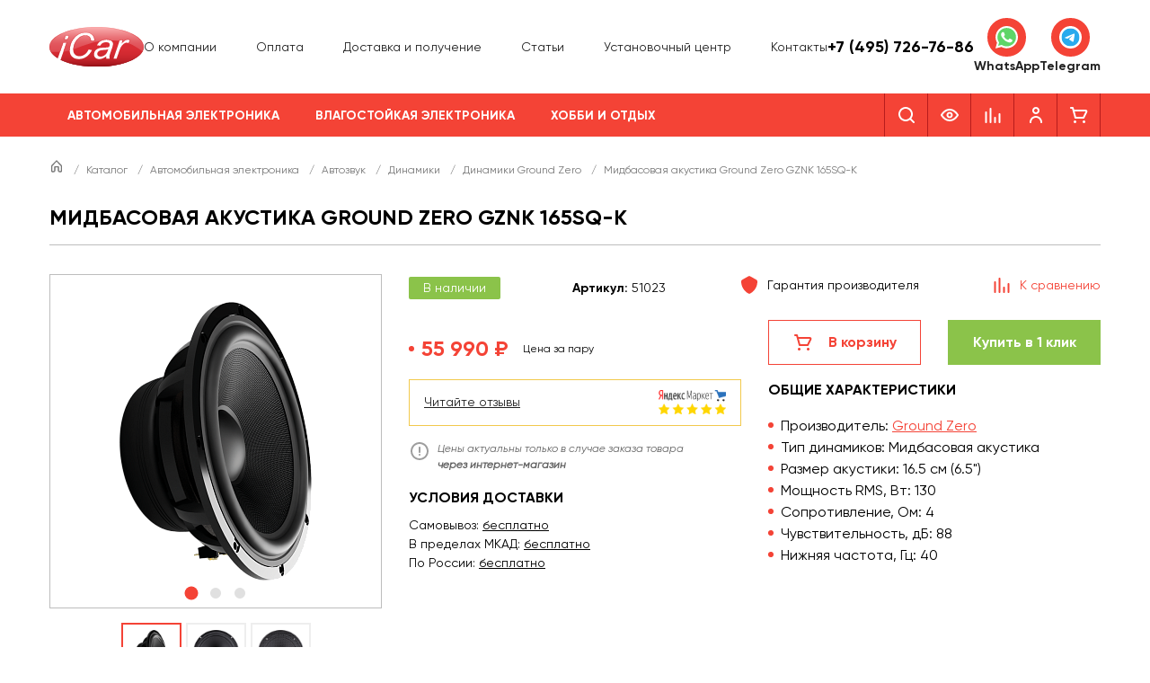

--- FILE ---
content_type: text/html; charset=UTF-8
request_url: https://i-car.ru/katalog/avtomobilnaya-elektronika/avtozvuk/akustika/ground-zero/gznk-165sq-k/
body_size: 54277
content:
<!DOCTYPE html>
<html lang="ru">
<head>
	<meta charset="UTF-8">
<meta name="viewport" content="width=device-width, initial-scale=1.0, user-scalable=0, minimum-scale=1.0, maximum-scale=1.0">
<meta name="theme-color" content="#F44336">

<meta name="google-site-verification" content="QPrOrXYknLZiE7HISQJQk8dS8KCaPd0aKHsNxCyu-h4">
<meta name='yandex-verification' content='4ee28d6ce22d1ec8'>

<link rel="shortcut icon" href="/favicon.ico" type="image/x-icon">
<link rel="icon" href="/favicon.ico" type="image/x-icon">

<meta http-equiv="Content-Type" content="text/html; charset=UTF-8" />
<meta name="description" content="Ground Zero GZNK 165SQ-K купить в интернет-магазине i-Car. Цены на Ground Zero GZNK 165SQ-K. Доставка по России. Услуги установки в Москве." />
<script data-skip-moving="true">(function(w, d, n) {var cl = "bx-core";var ht = d.documentElement;var htc = ht ? ht.className : undefined;if (htc === undefined || htc.indexOf(cl) !== -1){return;}var ua = n.userAgent;if (/(iPad;)|(iPhone;)/i.test(ua)){cl += " bx-ios";}else if (/Windows/i.test(ua)){cl += ' bx-win';}else if (/Macintosh/i.test(ua)){cl += " bx-mac";}else if (/Linux/i.test(ua) && !/Android/i.test(ua)){cl += " bx-linux";}else if (/Android/i.test(ua)){cl += " bx-android";}cl += (/(ipad|iphone|android|mobile|touch)/i.test(ua) ? " bx-touch" : " bx-no-touch");cl += w.devicePixelRatio && w.devicePixelRatio >= 2? " bx-retina": " bx-no-retina";if (/AppleWebKit/.test(ua)){cl += " bx-chrome";}else if (/Opera/.test(ua)){cl += " bx-opera";}else if (/Firefox/.test(ua)){cl += " bx-firefox";}ht.className = htc ? htc + " " + cl : cl;})(window, document, navigator);</script>


<link href="/bitrix/js/ui/design-tokens/dist/ui.design-tokens.min.css?173156340023463" type="text/css"  rel="stylesheet" />
<link href="/bitrix/js/ui/fonts/opensans/ui.font.opensans.min.css?16928816862320" type="text/css"  rel="stylesheet" />
<link href="/bitrix/js/main/popup/dist/main.popup.bundle.min.css?173156344226589" type="text/css"  rel="stylesheet" />
<link href="/bitrix/cache/css/ic/main/page_32d701add03d6ee011ddf29d51e51f9d/page_32d701add03d6ee011ddf29d51e51f9d_v1.css?175145102316066" type="text/css"  rel="stylesheet" />
<link href="/bitrix/cache/css/ic/main/template_cda8a65d52e52a8cd442778c2bea9115/template_cda8a65d52e52a8cd442778c2bea9115_v1.css?1751451023201322" type="text/css"  data-template-style="true" rel="stylesheet" />




<script type="extension/settings" data-extension="currency.currency-core">{"region":"ru"}</script>



<meta property="og:image" content="https://i-car.ru/upload/iblock/740/o8i0740k7u8y0lng945ml2pzjdhv3ohh.png" />
<meta property="twitter:image" content="https://i-car.ru/upload/iblock/740/o8i0740k7u8y0lng945ml2pzjdhv3ohh.png" />
<meta property="og:title" content="Мидбасовая акустика Ground Zero GZNK 165SQ-K купить по низкой цене с доставкой по РФ | Интернет-магазин i-Car" />
<meta property="twitter:title" content="Мидбасовая акустика Ground Zero GZNK 165SQ-K купить по низкой цене с доставкой по РФ | Интернет-магазин i-Car" />
<meta property="og:type" content="website" />
<meta property="og:url" content="https://i-car.ru/katalog/avtomobilnaya-elektronika/avtozvuk/akustika/ground-zero/gznk-165sq-k/" />
<meta property="og:description" content="Ground Zero GZNK 165SQ-K купить в интернет-магазине i-Car. Цены на Ground Zero GZNK 165SQ-K. Доставка по России. Услуги установки в Москве." />
<meta property="twitter:description" content="Ground Zero GZNK 165SQ-K купить в интернет-магазине i-Car. Цены на Ground Zero GZNK 165SQ-K. Доставка по России. Услуги установки в Москве." />
<meta property="twitter:card" content="summary_large_image" />
<meta property="twitter:site" content="@i_car_ru_443" />
<meta property="twitter:creator" content="@i_car_ru_443" />





<title>Мидбасовая акустика Ground Zero GZNK 165SQ-K купить по низкой цене с доставкой по РФ | Интернет-магазин i-Car</title>
<!-- Google Tag Manager -->
	
<!-- End Google Tag Manager -->
</head>
<body>
	<!-- Google Tag Manager (noscript) -->
<noscript><iframe src="https://www.googletagmanager.com/ns.html?id=GTM-WMLT8L3" height="0" width="0" style="display:none;visibility:hidden"></iframe></noscript>
<!-- End Google Tag Manager (noscript) -->
		<header class="header header-main">
  <div class="header-main__middle">
    <div class="wrapper">
      <div class="header-main__wrapper">
        <div class="header-main__logo">
          <a href="/"><img src="/img/logo.svg" alt="I-CAR" class="no-lazy"></a>
        </div>

        <nav class="header-main__nav-top">
          <ul class="header-main__nav-top-list">
			<li class="header-main__nav-top-item">
							<a class="header-main__nav-top-link "  href="/about/">О компании</a>
						</li>
				<li class="header-main__nav-top-item">
							<a class="header-main__nav-top-link "  href="/about/pay/">Оплата</a>
						</li>
				<li class="header-main__nav-top-item">
							<a class="header-main__nav-top-link "  href="/about/delivery/">Доставка и получение</a>
						</li>
				<li class="header-main__nav-top-item">
							<a class="header-main__nav-top-link "  href="/articles/">Статьи</a>
						</li>
				<li class="header-main__nav-top-item">
							<a class="header-main__nav-top-link "  href="/about/ustanovochniy_centr/">Установочный центр</a>
						</li>
				<li class="header-main__nav-top-item">
							<a class="header-main__nav-top-link "  href="/contacts/">Контакты</a>
						</li>
		</ul>        </nav>
        <div class="header-main__info-holder">
          	<div class="header-main__info header-main__info--short">
		<div class="header-main__info-title"><a href="tel:+74957267686">+7 (495) 726-76-86</a></div>
		<div class="header-main__info-desc"></div>
	</div>
	        </div>
        <div class="header-main__messenger">
          <div class="header-messenger">
  <a href="https://wa.me/+79037267686" class="header-messenger__item" target="_blank">
    <span class="header-messenger__ico">
      <svg width="25" height="25" viewBox="0 0 25 25" fill="none" xmlns="http://www.w3.org/2000/svg"><g clip-path="url(#clip0_4041_4769)"><path d="M0.533508 12.3504C0.532922 14.4509 1.08605 16.5018 2.13781 18.3096L0.432922 24.4861L6.80324 22.8288C8.56519 23.7805 10.5393 24.2792 12.5454 24.2794H12.5507C19.1733 24.2794 24.5642 18.9322 24.567 12.3598C24.5683 9.175 23.3194 6.18023 21.0505 3.92713C18.7819 1.67423 15.7649 0.43285 12.5502 0.431396C5.92687 0.431396 0.536243 5.7783 0.533508 12.3504Z" fill="url(#paint0_linear_4041_4769)"/><path d="M0.104492 12.3465C0.103809 14.5226 0.676758 16.6469 1.76602 18.5194L0 24.9173L6.59873 23.2006C8.41689 24.1842 10.464 24.7028 12.547 24.7036H12.5523C19.4125 24.7036 24.9971 19.1641 25 12.3564C25.0012 9.05717 23.7074 5.95475 21.3574 3.62093C19.0071 1.2874 15.8821 0.00135659 12.5523 0C5.69101 0 0.107227 5.53876 0.104492 12.3465ZM4.03428 18.1969L3.78789 17.8088C2.75215 16.1747 2.20547 14.2863 2.20625 12.3473C2.2084 6.68886 6.84941 2.08527 12.5563 2.08527C15.3199 2.08643 17.9172 3.15543 19.8707 5.09496C21.8241 7.03469 22.899 9.61318 22.8983 12.3556C22.8958 18.0141 18.2547 22.6182 12.5523 22.6182H12.5482C10.6915 22.6172 8.87051 22.1225 7.28242 21.1875L6.90449 20.9651L2.98867 21.9838L4.03428 18.1969Z" fill="url(#paint1_linear_4041_4769)"/><path d="M9.44122 7.18495C9.20822 6.67109 8.963 6.66072 8.74142 6.65171C8.55997 6.64396 8.35255 6.64454 8.14532 6.64454C7.9379 6.64454 7.60089 6.72196 7.31603 7.03059C7.03087 7.3395 6.22736 8.08601 6.22736 9.60433C6.22736 11.1226 7.34191 12.5901 7.49728 12.7962C7.65284 13.0019 9.64894 16.2174 12.8103 17.4544C15.4376 18.4824 15.9723 18.278 16.5425 18.2264C17.1128 18.1751 18.3827 17.4801 18.6418 16.7595C18.9011 16.0389 18.9011 15.4213 18.8234 15.2922C18.7456 15.1636 18.5382 15.0864 18.2272 14.9321C17.9161 14.7779 16.3869 14.0312 16.1019 13.9282C15.8167 13.8253 15.6094 13.7739 15.402 14.0829C15.1945 14.3914 14.5989 15.0864 14.4174 15.2922C14.236 15.4985 14.0545 15.5242 13.7436 15.3698C13.4323 15.215 12.4307 14.8895 11.2423 13.8382C10.3177 13.0202 9.69347 12.01 9.51202 11.701C9.33058 11.3925 9.49259 11.2253 9.64855 11.0715C9.78829 10.9332 9.95968 10.7111 10.1153 10.531C10.2704 10.3507 10.3222 10.2222 10.4259 10.0163C10.5297 9.81034 10.4777 9.6301 10.4001 9.47574C10.3222 9.32138 9.71779 7.79512 9.44122 7.18495Z" fill="white"/></g><defs><linearGradient id="paint0_linear_4041_4769" x1="1207.14" y1="2405.91" x2="1207.14" y2="0.431396" gradientUnits="userSpaceOnUse"><stop stop-color="#1FAF38"/><stop offset="1" stop-color="#60D669"/></linearGradient><linearGradient id="paint1_linear_4041_4769" x1="1250" y1="2491.73" x2="1250" y2="0" gradientUnits="userSpaceOnUse"><stop stop-color="#F9F9F9"/><stop offset="1" stop-color="white"/></linearGradient><clipPath id="clip0_4041_4769"><rect width="25" height="25" fill="white"/></clipPath></defs></svg>
    </span>
    <span class="header-messenger__title">WhatsApp</span>
  </a>
  <a href="https://t.me/+79037267686" class="header-messenger__item" target="_blank">
    <span class="header-messenger__ico">
      <svg width="25" height="25" viewBox="0 0 25 25" fill="none" xmlns="http://www.w3.org/2000/svg"><rect width="25" height="25" rx="12.5" fill="white"/><g clip-path="url(#clip0_4041_4777)"><path d="M12.5 2.5C9.84844 2.5 7.30312 3.55422 5.42969 5.42891C3.55433 7.30435 2.50054 9.84779 2.5 12.5C2.5 15.1511 3.55469 17.6964 5.42969 19.5711C7.30312 21.4458 9.84844 22.5 12.5 22.5C15.1516 22.5 17.6969 21.4458 19.5703 19.5711C21.4453 17.6964 22.5 15.1511 22.5 12.5C22.5 9.84891 21.4453 7.30359 19.5703 5.42891C17.6969 3.55422 15.1516 2.5 12.5 2.5Z" fill="url(#paint0_linear_4041_4777)"/><path d="M7.02658 12.3943C9.9422 11.1243 11.886 10.287 12.8578 9.88241C15.636 8.72726 16.2125 8.52663 16.5891 8.51983C16.6719 8.51851 16.8563 8.53898 16.9766 8.63624C17.0766 8.71827 17.1047 8.82921 17.1188 8.9071C17.1313 8.98491 17.1485 9.16226 17.1344 9.30069C16.9844 10.8819 16.3328 14.7191 16.0016 16.4902C15.8625 17.2396 15.586 17.4909 15.3188 17.5154C14.7375 17.5688 14.2969 17.1316 13.7344 16.763C12.8547 16.186 12.3578 15.8269 11.5031 15.264C10.5156 14.6134 11.1563 14.2557 11.7188 13.6713C11.8656 13.5184 14.425 11.191 14.4735 10.9799C14.4797 10.9535 14.486 10.8551 14.4266 10.8032C14.3688 10.7512 14.2828 10.769 14.2203 10.783C14.1313 10.803 12.7266 11.7324 10.0016 13.571C9.60314 13.8451 9.2422 13.9787 8.9172 13.9716C8.56095 13.964 7.87345 13.7698 7.36251 13.6038C6.73751 13.4002 6.23908 13.2926 6.28283 12.9468C6.3047 12.7668 6.55314 12.5826 7.02658 12.3943Z" fill="white"/></g><defs><linearGradient id="paint0_linear_4041_4777" x1="1002.5" y1="2.5" x2="1002.5" y2="2002.5" gradientUnits="userSpaceOnUse"><stop stop-color="#2AABEE"/><stop offset="1" stop-color="#229ED9"/></linearGradient><clipPath id="clip0_4041_4777"><rect width="20" height="20" fill="white" transform="translate(2.5 2.5)"/></clipPath></defs></svg>
    </span>
    <span class="header-messenger__title">Telegram</span>
  </a>
</div>        </div>
        <div class="header-main__mobile-search">
          	<div id="search-mobile">
		<form action="/katalog/" class="header-main__mobile-search-form">
			<button class="header-main__mobile-search-submit" type="submit">
				<svg width="24" height="24" viewBox="0 0 24 24" fill="none" xmlns="http://www.w3.org/2000/svg">
					<path fill-rule="evenodd" clip-rule="evenodd" d="M5 11C5 7.691 7.691 5 11 5C14.309 5 17 7.691 17 11C17 14.309 14.309 17 11 17C7.691 17 5 14.309 5 11ZM20.707 19.293L17.312 15.897C18.365 14.543 19 12.846 19 11C19 6.589 15.411 3 11 3C6.589 3 3 6.589 3 11C3 15.411 6.589 19 11 19C12.846 19 14.543 18.365 15.897 17.312L19.293 20.707C19.488 20.902 19.744 21 20 21C20.256 21 20.512 20.902 20.707 20.707C21.098 20.316 21.098 19.684 20.707 19.293Z" fill="currentColor"></path>
				</svg>
			</button>
			<input class="header-main__mobile-search-input" id="title-search-input-mobile" type="text" name="q" value="" size="40" maxlength="50" autocomplete="off" placeholder="Поиск"/>
		</form>
	</div>
        </div>
      </div>
    </div>
  </div>

  <div class="header-main__bottom">
    <div class="wrapper">
      <div class="header-main__wrapper">
        <nav class="header-main__nav header-main__nav--desktop">
          <ul class="header-main__nav-list">
				<li class="header-main__nav-item">
				<a class="header-main__nav-link header-main__nav-link--parent active" href="/katalog/avtomobilnaya-elektronika/">Автомобильная электроника</a>
				<div class="header-main__nav-child">
					<div class="header-main__nav-child-wrapper">
													<div class="header-main__nav-child-block">
								<a class="header-main__nav-child-title h6 active" href="/katalog/avtomobilnaya-elektronika/avtozvuk/">Автозвук</a>									<ul>
										<li class="p2"><a class="header-main__nav-child-link" href="/katalog/avtomobilnaya-elektronika/avtozvuk/komplekty-avtozvuka/">Комплекты автозвука</a></li><li class="p2"><a class="header-main__nav-child-link" href="/katalog/avtomobilnaya-elektronika/avtozvuk/komplekty-avtomagnitol/">Комплекты автомагнитол</a></li><li class="p2"><a class="header-main__nav-child-link header-main__nav-child-link--active" href="/katalog/avtomobilnaya-elektronika/avtozvuk/akustika/">Динамики</a></li><li class="p2"><a class="header-main__nav-child-link" href="/katalog/avtomobilnaya-elektronika/avtozvuk/stateavtoakustika/">Штатная акустика</a></li><li class="p2"><a class="header-main__nav-child-link" href="/katalog/avtomobilnaya-elektronika/avtozvuk/magnitoly/">Магнитолы</a></li><li class="p2"><a class="header-main__nav-child-link" href="/katalog/avtomobilnaya-elektronika/avtozvuk/shtatnie_magnitoli_i_golovnie_ustroistva/">Штатные магнитолы</a></li><li class="p2"><a class="header-main__nav-child-link" href="/katalog/avtomobilnaya-elektronika/avtozvuk/sabvufery/">Сабвуферы</a></li><li class="p2"><a class="header-main__nav-child-link" href="/katalog/avtomobilnaya-elektronika/avtozvuk/usiliteli/">Усилители</a></li><li class="p2"><a class="header-main__nav-child-link" href="/katalog/avtomobilnaya-elektronika/avtozvuk/protsessornye-usiliteli/">Процессорные усилители</a></li><li class="p2"><a class="header-main__nav-child-link" href="/katalog/avtomobilnaya-elektronika/avtozvuk/processory/">Процессоры звука</a></li><li class="p2"><a class="header-main__nav-child-link" href="/katalog/avtomobilnaya-elektronika/avtozvuk/aksessuary/">Аксессуары для автозвука</a></li>									</ul>
																</div>
														<div class="header-main__nav-child-block">
								<a class="header-main__nav-child-title h6" href="/katalog/avtomobilnaya-elektronika/kabelnaya-produktsiya/">Кабельная продукция</a>									<ul>
										<li class="p2"><a class="header-main__nav-child-link" href="/katalog/avtomobilnaya-elektronika/kabelnaya-produktsiya/mezhblochnie_kabeli/">Межблочные кабели</a></li><li class="p2"><a class="header-main__nav-child-link" href="/katalog/avtomobilnaya-elektronika/kabelnaya-produktsiya/komplekty/">Монтажные комплекты</a></li>									</ul>
																</div>
														<div class="header-main__nav-child-block">
								<a class="header-main__nav-child-title h6" href="/katalog/avtomobilnaya-elektronika/videosistemy/">Видеосистемы</a>									<ul>
										<li class="p2"><a class="header-main__nav-child-link" href="/katalog/avtomobilnaya-elektronika/videosistemy/monitory/">Мониторы</a></li><li class="p2"><a class="header-main__nav-child-link" href="/katalog/avtomobilnaya-elektronika/videosistemy/universalcamera/">Универсальные камеры</a></li><li class="p2"><a class="header-main__nav-child-link" href="/katalog/avtomobilnaya-elektronika/videosistemy/shtatnaya-kamera/">Штатные камеры</a></li><li class="p2"><a class="header-main__nav-child-link" href="/katalog/avtomobilnaya-elektronika/videosistemy/salonnye_zerkala/">Парковочные мониторы и зеркала</a></li><li class="p2"><a class="header-main__nav-child-link" href="/katalog/avtomobilnaya-elektronika/videosistemy/tvtyunery/">ТВ-тюнеры</a></li>									</ul>
																</div>
														<div class="header-main__nav-child-block">
								<a class="header-main__nav-child-title h6" href="/katalog/avtomobilnaya-elektronika/portativnaya-tekhnika/">Портативная техника</a>									<ul>
										<li class="p2"><a class="header-main__nav-child-link" href="/katalog/avtomobilnaya-elektronika/portativnaya-tekhnika/videoregistratory/">Видеорегистраторы</a></li><li class="p2"><a class="header-main__nav-child-link" href="/katalog/avtomobilnaya-elektronika/portativnaya-tekhnika/radardetektory/">Радар-детекторы</a></li><li class="p2"><a class="header-main__nav-child-link" href="/katalog/avtomobilnaya-elektronika/portativnaya-tekhnika/kombo-ustroystva/">Комбо-устройства</a></li><li class="p2"><a class="header-main__nav-child-link" href="/katalog/avtomobilnaya-elektronika/portativnaya-tekhnika/navigaciya/">Навигаторы</a></li><li class="p2"><a class="header-main__nav-child-link" href="/katalog/avtomobilnaya-elektronika/portativnaya-tekhnika/portativnaya-akustika/">Портативная акустика</a></li>									</ul>
																</div>
														<div class="header-main__nav-child-block">
								<a class="header-main__nav-child-title h6" href="/katalog/avtomobilnaya-elektronika/montazhnye-aksessuary/">Монтажные аксессуары</a>									<ul>
										<li class="p2"><a class="header-main__nav-child-link" href="/katalog/avtomobilnaya-elektronika/montazhnye-aksessuary/perehodnye_ramki/">Переходные рамки</a></li><li class="p2"><a class="header-main__nav-child-link" href="/katalog/avtomobilnaya-elektronika/montazhnye-aksessuary/montazhnye-instrumenty/">Монтажные инструменты</a></li><li class="p2"><a class="header-main__nav-child-link" href="/katalog/avtomobilnaya-elektronika/montazhnye-aksessuary/podiumi/">Проставочные кольца</a></li><li class="p2"><a class="header-main__nav-child-link" href="/katalog/avtomobilnaya-elektronika/montazhnye-aksessuary/grili/">Решётки для динамиков</a></li>									</ul>
																</div>
														<div class="header-main__nav-child-block">
								<a class="header-main__nav-child-title h6" href="/katalog/avtomobilnaya-elektronika/adaptery-i-interfeysy/">Адаптеры и интерфейсы</a>									<ul>
										<li class="p2"><a class="header-main__nav-child-link" href="/katalog/avtomobilnaya-elektronika/adaptery-i-interfeysy/isoperehodniki/">ISO-переходники</a></li><li class="p2"><a class="header-main__nav-child-link" href="/katalog/avtomobilnaya-elektronika/adaptery-i-interfeysy/usb-interfejsy/">Видеоинтерфейсы</a></li><li class="p2"><a class="header-main__nav-child-link" href="/katalog/avtomobilnaya-elektronika/adaptery-i-interfeysy/adaptery/">Преобразователи уровня сигнала</a></li><li class="p2"><a class="header-main__nav-child-link" href="/katalog/avtomobilnaya-elektronika/adaptery-i-interfeysy/can-adaptery/">CAN-адаптеры</a></li><li class="p2"><a class="header-main__nav-child-link" href="/katalog/avtomobilnaya-elektronika/adaptery-i-interfeysy/adaptery-rulevogo-upraleniya/">Адаптеры рулевого управления</a></li><li class="p2"><a class="header-main__nav-child-link" href="/katalog/avtomobilnaya-elektronika/adaptery-i-interfeysy/bloki-zapuska-shtatnogo-usilitelya/">Блоки запуска штатного усилителя</a></li><li class="p2"><a class="header-main__nav-child-link" href="/katalog/avtomobilnaya-elektronika/adaptery-i-interfeysy/invertory/">Инверторы</a></li><li class="p2"><a class="header-main__nav-child-link" href="/katalog/avtomobilnaya-elektronika/adaptery-i-interfeysy/navigatsionnye-moduli/">Навигационные модули</a></li>									</ul>
																</div>
														<div class="header-main__nav-child-block">
								<a class="header-main__nav-child-title h6" href="/katalog/avtomobilnaya-elektronika/okhrannye-sistemy/">Охранные системы</a>									<ul>
										<li class="p2"><a class="header-main__nav-child-link" href="/katalog/avtomobilnaya-elektronika/okhrannye-sistemy/avtosignalizatsii/">Автосигнализации</a></li>									</ul>
																</div>
														<div class="header-main__nav-child-block">
								<a class="header-main__nav-child-title h6" href="/katalog/avtomobilnaya-elektronika/drugie-avtotovary/">Другие автотовары</a>									<ul>
										<li class="p2"><a class="header-main__nav-child-link" href="/katalog/avtomobilnaya-elektronika/drugie-avtotovary/anteny/">Автоантенны</a></li><li class="p2"><a class="header-main__nav-child-link" href="/katalog/avtomobilnaya-elektronika/drugie-avtotovary/avtokompressory/">Автомобильные насосы</a></li><li class="p2"><a class="header-main__nav-child-link" href="/katalog/avtomobilnaya-elektronika/drugie-avtotovary/avtokholodilniki/">Автохолодильники</a></li><li class="p2"><a class="header-main__nav-child-link" href="/katalog/avtomobilnaya-elektronika/drugie-avtotovary/sistemy-kontrolya-davleniya-v-shinakh/">Датчики давления в шинах</a></li><li class="p2"><a class="header-main__nav-child-link" href="/katalog/avtomobilnaya-elektronika/drugie-avtotovary/domkraty/">Домкраты</a></li><li class="p2"><a class="header-main__nav-child-link" href="/katalog/avtomobilnaya-elektronika/drugie-avtotovary/zaryadnye-ustroystva-dlya-akb/">Зарядные устройства для АКБ</a></li><li class="p2"><a class="header-main__nav-child-link" href="/katalog/avtomobilnaya-elektronika/drugie-avtotovary/nabory-avtomobilista/">Наборы автомобилиста</a></li><li class="p2"><a class="header-main__nav-child-link" href="/katalog/avtomobilnaya-elektronika/drugie-avtotovary/naushniki/">Наушники</a></li><li class="p2"><a class="header-main__nav-child-link" href="/katalog/avtomobilnaya-elektronika/drugie-avtotovary/parkovochnye_radary/">Парктроники</a></li><li class="p2"><a class="header-main__nav-child-link" href="/katalog/avtomobilnaya-elektronika/drugie-avtotovary/provoda-dlya-prikurivaniya/">Провода для прикуривания</a></li><li class="p2"><a class="header-main__nav-child-link" href="/katalog/avtomobilnaya-elektronika/drugie-avtotovary/tenty-na-avtomobil/">Тенты на автомобиль</a></li><li class="p2"><a class="header-main__nav-child-link" href="/katalog/avtomobilnaya-elektronika/drugie-avtotovary/ostalnoe/">Остальное</a></li>									</ul>
																</div>
									
					</div>
				</div>
			</li>
						<li class="header-main__nav-item">
				<a class="header-main__nav-link header-main__nav-link--parent " href="/katalog/vlagostoykaya-elektronika/">Влагостойкая электроника</a>
				<div class="header-main__nav-child">
					<div class="header-main__nav-child-wrapper">
													<div class="header-main__nav-child-block">
								<a class="header-main__nav-child-title h6" href="/katalog/vlagostoykaya-elektronika/moto-kvadro-katera-lodki/">Мото / Квадро / Marine</a>									<ul>
										<li class="p2"><a class="header-main__nav-child-link" href="/katalog/vlagostoykaya-elektronika/moto-kvadro-katera-lodki/akustika/">Влагостойкая акустика</a></li><li class="p2"><a class="header-main__nav-child-link" href="/katalog/vlagostoykaya-elektronika/moto-kvadro-katera-lodki/magnitoly/">Влагостойкие магнитолы</a></li><li class="p2"><a class="header-main__nav-child-link" href="/katalog/vlagostoykaya-elektronika/moto-kvadro-katera-lodki/sabvufery/">Влагостойкие сабвуферы</a></li><li class="p2"><a class="header-main__nav-child-link" href="/katalog/vlagostoykaya-elektronika/moto-kvadro-katera-lodki/usiliteli/">Влагостойкие усилители</a></li><li class="p2"><a class="header-main__nav-child-link" href="/katalog/vlagostoykaya-elektronika/moto-kvadro-katera-lodki/aksessuary/">Аксессуары влагостойкие</a></li>									</ul>
																</div>
									
					</div>
				</div>
			</li>
						<li class="header-main__nav-item">
				<a class="header-main__nav-link header-main__nav-link--parent " href="/katalog/khobbi-i-otdykh/">Хобби и отдых</a>
				<div class="header-main__nav-child">
					<div class="header-main__nav-child-wrapper">
													<div class="header-main__nav-child-block">
								<a class="header-main__nav-child-title h6" href="/katalog/khobbi-i-otdykh/metalloiskateli/">Кладоискательство</a>									<ul>
										<li class="p2"><a class="header-main__nav-child-link" href="/katalog/khobbi-i-otdykh/metalloiskateli/metalloiskateli/">Металлоискатели</a></li><li class="p2"><a class="header-main__nav-child-link" href="/katalog/khobbi-i-otdykh/metalloiskateli/pinpointery/">Пинпоинтеры</a></li><li class="p2"><a class="header-main__nav-child-link" href="/katalog/khobbi-i-otdykh/metalloiskateli/katushki-metallodetectori/">Катушки поисковые</a></li><li class="p2"><a class="header-main__nav-child-link" href="/katalog/khobbi-i-otdykh/metalloiskateli/naushniki-dlya-detektorov/">Наушники поисковые</a></li>									</ul>
																</div>
														<div class="header-main__nav-child-block">
								<a class="header-main__nav-child-title h6" href="/katalog/khobbi-i-otdykh/okhota/">Охота</a>									<ul>
										<li class="p2"><a class="header-main__nav-child-link" href="/katalog/khobbi-i-otdykh/okhota/pritsely/">Прицелы</a></li><li class="p2"><a class="header-main__nav-child-link" href="/katalog/khobbi-i-otdykh/okhota/dalnomery/">Дальномеры</a></li><li class="p2"><a class="header-main__nav-child-link" href="/katalog/khobbi-i-otdykh/okhota/monokulyary/">Тепловизоры</a></li><li class="p2"><a class="header-main__nav-child-link" href="/katalog/khobbi-i-otdykh/okhota/kronshteyny/">Кронштейны</a></li><li class="p2"><a class="header-main__nav-child-link" href="/katalog/khobbi-i-otdykh/okhota/aksessuary-dlya-okhoty/">Аксессуары для охоты</a></li>									</ul>
																</div>
														<div class="header-main__nav-child-block">
								<a class="header-main__nav-child-title h6" href="/katalog/khobbi-i-otdykh/izmeritelnye-pribory/">Измерительные приборы</a>									<ul>
										<li class="p2"><a class="header-main__nav-child-link" href="/katalog/khobbi-i-otdykh/izmeritelnye-pribory/videoendoskopy/">Видеоэндоскопы</a></li><li class="p2"><a class="header-main__nav-child-link" href="/katalog/khobbi-i-otdykh/izmeritelnye-pribory/dalnomery/">Дальномеры</a></li><li class="p2"><a class="header-main__nav-child-link" href="/katalog/khobbi-i-otdykh/izmeritelnye-pribory/multimetry/">Мультиметры</a></li><li class="p2"><a class="header-main__nav-child-link" href="/katalog/khobbi-i-otdykh/izmeritelnye-pribory/ruletki/">Рулетки</a></li><li class="p2"><a class="header-main__nav-child-link" href="/katalog/khobbi-i-otdykh/izmeritelnye-pribory/urovni/">Уровни</a></li>									</ul>
																</div>
														<div class="header-main__nav-child-block">
								<a class="header-main__nav-child-title h6" href="/katalog/khobbi-i-otdykh/opticheskie-pribory/">Оптические приборы</a>									<ul>
										<li class="p2"><a class="header-main__nav-child-link" href="/katalog/khobbi-i-otdykh/opticheskie-pribory/teleskopy/">Телескопы</a></li><li class="p2"><a class="header-main__nav-child-link" href="/katalog/khobbi-i-otdykh/opticheskie-pribory/mikroskopy/">Микроскопы</a></li><li class="p2"><a class="header-main__nav-child-link" href="/katalog/khobbi-i-otdykh/opticheskie-pribory/zritelnye-truby/">Зрительные трубы</a></li><li class="p2"><a class="header-main__nav-child-link" href="/katalog/khobbi-i-otdykh/opticheskie-pribory/binokli/">Бинокли</a></li><li class="p2"><a class="header-main__nav-child-link" href="/katalog/khobbi-i-otdykh/opticheskie-pribory/monokulyary/">Монокуляры</a></li><li class="p2"><a class="header-main__nav-child-link" href="/katalog/khobbi-i-otdykh/opticheskie-pribory/lupy/">Лупы</a></li><li class="p2"><a class="header-main__nav-child-link" href="/katalog/khobbi-i-otdykh/opticheskie-pribory/obuchenie-i-preparaty/">Обучение и препараты</a></li><li class="p2"><a class="header-main__nav-child-link" href="/katalog/khobbi-i-otdykh/opticheskie-pribory/aksessuary-dlya-optiki/">Аксессуары для оптики</a></li>									</ul>
																</div>
														<div class="header-main__nav-child-block">
								<a class="header-main__nav-child-title h6" href="/katalog/khobbi-i-otdykh/pogoda/">Погода</a>									<ul>
										<li class="p2"><a class="header-main__nav-child-link" href="/katalog/khobbi-i-otdykh/pogoda/meteostantsii/">Метеостанции</a></li><li class="p2"><a class="header-main__nav-child-link" href="/katalog/khobbi-i-otdykh/pogoda/gigrometry/">Гигрометры</a></li><li class="p2"><a class="header-main__nav-child-link" href="/katalog/khobbi-i-otdykh/pogoda/analizatory-vozdukha/">Анализаторы воздуха</a></li><li class="p2"><a class="header-main__nav-child-link" href="/katalog/khobbi-i-otdykh/pogoda/barometry/">Барометры</a></li>									</ul>
																</div>
														<div class="header-main__nav-child-block">
								<a class="header-main__nav-child-title h6" href="/katalog/khobbi-i-otdykh/rybalka/">Рыбалка</a>									<ul>
										<li class="p2"><a class="header-main__nav-child-link" href="/katalog/khobbi-i-otdykh/rybalka/ekholoty/">Эхолоты</a></li><li class="p2"><a class="header-main__nav-child-link" href="/katalog/khobbi-i-otdykh/rybalka/podvodnye-kamery/">Подводные камеры</a></li><li class="p2"><a class="header-main__nav-child-link" href="/katalog/khobbi-i-otdykh/rybalka/katushki/">Катушки</a></li><li class="p2"><a class="header-main__nav-child-link" href="/katalog/khobbi-i-otdykh/rybalka/udilishcha/">Удилища</a></li><li class="p2"><a class="header-main__nav-child-link" href="/katalog/khobbi-i-otdykh/rybalka/ledobury-i-zapchasti/">Ледобуры и запчасти</a></li>									</ul>
																</div>
														<div class="header-main__nav-child-block">
								<a class="header-main__nav-child-title h6" href="/katalog/khobbi-i-otdykh/turizm/">Туризм</a>									<ul>
										<li class="p2"><a class="header-main__nav-child-link" href="/katalog/khobbi-i-otdykh/turizm/palatki-tenty-shatry/">Палатки, тенты, шатры</a></li><li class="p2"><a class="header-main__nav-child-link" href="/katalog/khobbi-i-otdykh/turizm/spalnye-meshki/">Спальные мешки</a></li><li class="p2"><a class="header-main__nav-child-link" href="/katalog/khobbi-i-otdykh/turizm/kempingovaya-mebel/">Кемпинговая мебель</a></li><li class="p2"><a class="header-main__nav-child-link" href="/katalog/khobbi-i-otdykh/turizm/kovry/">Ковры</a></li><li class="p2"><a class="header-main__nav-child-link" href="/katalog/khobbi-i-otdykh/turizm/kompasy/">Компасы</a></li><li class="p2"><a class="header-main__nav-child-link" href="/katalog/khobbi-i-otdykh/turizm/ryukzaki/">Рюкзаки</a></li><li class="p2"><a class="header-main__nav-child-link" href="/katalog/khobbi-i-otdykh/turizm/fonari/">Фонари</a></li><li class="p2"><a class="header-main__nav-child-link" href="/katalog/khobbi-i-otdykh/turizm/aksessuary-dlya-kempinga/">Аксессуары для кемпинга</a></li>									</ul>
																</div>
														<div class="header-main__nav-child-block">
								<a class="header-main__nav-child-title h6" href="/katalog/khobbi-i-otdykh/foto-i-videooborudovanie/">Фото- и Видеооборудование</a>									<ul>
										<li class="p2"><a class="header-main__nav-child-link" href="/katalog/khobbi-i-otdykh/foto-i-videooborudovanie/vspyshki/">Вспышки</a></li><li class="p2"><a class="header-main__nav-child-link" href="/katalog/khobbi-i-otdykh/foto-i-videooborudovanie/osvetiteli/">Осветители</a></li><li class="p2"><a class="header-main__nav-child-link" href="/katalog/khobbi-i-otdykh/foto-i-videooborudovanie/stoyki/">Стойки</a></li><li class="p2"><a class="header-main__nav-child-link" href="/katalog/khobbi-i-otdykh/foto-i-videooborudovanie/komplekty/">Комплекты</a></li><li class="p2"><a class="header-main__nav-child-link" href="/katalog/khobbi-i-otdykh/foto-i-videooborudovanie/aksessuary/">Аксессуары</a></li>									</ul>
																</div>
														<div class="header-main__nav-child-block">
								<a class="header-main__nav-child-title h6" href="/katalog/khobbi-i-otdykh/ostalnoe/">Остальное</a>									<ul>
										<li class="p2"><a class="header-main__nav-child-link" href="/katalog/khobbi-i-otdykh/ostalnoe/naushniki/">Наушники</a></li><li class="p2"><a class="header-main__nav-child-link" href="/katalog/khobbi-i-otdykh/ostalnoe/smart-chasy-i-braslety/">Смарт-часы и браслеты</a></li>									</ul>
																</div>
									
					</div>
				</div>
			</li>
			</ul>        </nav>
        <nav class="header-main__nav header-main__nav--mobile">
          <ul class="header-main__nav-list">
	<li class="header-main__nav-item header-main__nav-item--parent header-main__nav-item--border">
		<button type="button" class="header-main__nav-link header-main__nav-link--parent header-main__nav-toggler">
			<span class="header-main__nav-init">
				<span class="line"></span>
				<span class="line"></span>
				<span class="line"></span>
				<span class="line"></span>
				<span class="line"></span>
			</span>
			<span>каталог</span>
		</button>
		
		<div class="header-main__nav-child">
	<div class="header-main__nav-child-filter-holder" data-tabs>
		<div class="header-main__nav-child-filter">
			<div class="header-main__nav-child-list">
				<ul>
												<li>
								<span class="header-main__nav-child-link" data-tab-link="4032758364">
									<i class="fas fa-chevron-right"></i>
									<span>Автомобильная электроника</span>
								</span>
							</li>
														<li>
								<span class="header-main__nav-child-link" data-tab-link="1681149396">
									<i class="fas fa-chevron-right"></i>
									<span>Влагостойкая электроника</span>
								</span>
							</li>
														<li>
								<span class="header-main__nav-child-link" data-tab-link="1291492437">
									<i class="fas fa-chevron-right"></i>
									<span>Хобби и отдых</span>
								</span>
							</li>
											</ul>
			</div>
		</div>
						<div class="header-main__nav-child-wrapper header-main__nav-child-wrapper--short" data-tab-content="4032758364">
											<div class="header-main__nav-child-block">
							<a class="header-main__nav-child-title h6 header-main__nav-child-link--active" href="/katalog/avtomobilnaya-elektronika/avtozvuk/">Автозвук</a>								<ul>
									<li class="p2"><a class="header-main__nav-child-link" href="/katalog/avtomobilnaya-elektronika/avtozvuk/komplekty-avtozvuka/">Комплекты автозвука</a></li><li class="p2"><a class="header-main__nav-child-link" href="/katalog/avtomobilnaya-elektronika/avtozvuk/komplekty-avtomagnitol/">Комплекты автомагнитол</a></li><li class="p2"><a class="header-main__nav-child-link header-main__nav-child-link--active" href="/katalog/avtomobilnaya-elektronika/avtozvuk/akustika/">Динамики</a></li><li class="p2"><a class="header-main__nav-child-link" href="/katalog/avtomobilnaya-elektronika/avtozvuk/stateavtoakustika/">Штатная акустика</a></li><li class="p2"><a class="header-main__nav-child-link" href="/katalog/avtomobilnaya-elektronika/avtozvuk/magnitoly/">Магнитолы</a></li><li class="p2"><a class="header-main__nav-child-link" href="/katalog/avtomobilnaya-elektronika/avtozvuk/shtatnie_magnitoli_i_golovnie_ustroistva/">Штатные магнитолы</a></li><li class="p2"><a class="header-main__nav-child-link" href="/katalog/avtomobilnaya-elektronika/avtozvuk/sabvufery/">Сабвуферы</a></li><li class="p2"><a class="header-main__nav-child-link" href="/katalog/avtomobilnaya-elektronika/avtozvuk/usiliteli/">Усилители</a></li><li class="p2"><a class="header-main__nav-child-link" href="/katalog/avtomobilnaya-elektronika/avtozvuk/protsessornye-usiliteli/">Процессорные усилители</a></li><li class="p2"><a class="header-main__nav-child-link" href="/katalog/avtomobilnaya-elektronika/avtozvuk/processory/">Процессоры звука</a></li><li class="p2"><a class="header-main__nav-child-link" href="/katalog/avtomobilnaya-elektronika/avtozvuk/aksessuary/">Аксессуары для автозвука</a></li>								</ul>
														</div>
												<div class="header-main__nav-child-block">
							<a class="header-main__nav-child-title h6 " href="/katalog/avtomobilnaya-elektronika/kabelnaya-produktsiya/">Кабельная продукция</a>								<ul>
									<li class="p2"><a class="header-main__nav-child-link" href="/katalog/avtomobilnaya-elektronika/kabelnaya-produktsiya/mezhblochnie_kabeli/">Межблочные кабели</a></li><li class="p2"><a class="header-main__nav-child-link" href="/katalog/avtomobilnaya-elektronika/kabelnaya-produktsiya/komplekty/">Монтажные комплекты</a></li>								</ul>
														</div>
												<div class="header-main__nav-child-block">
							<a class="header-main__nav-child-title h6 " href="/katalog/avtomobilnaya-elektronika/videosistemy/">Видеосистемы</a>								<ul>
									<li class="p2"><a class="header-main__nav-child-link" href="/katalog/avtomobilnaya-elektronika/videosistemy/monitory/">Мониторы</a></li><li class="p2"><a class="header-main__nav-child-link" href="/katalog/avtomobilnaya-elektronika/videosistemy/universalcamera/">Универсальные камеры</a></li><li class="p2"><a class="header-main__nav-child-link" href="/katalog/avtomobilnaya-elektronika/videosistemy/shtatnaya-kamera/">Штатные камеры</a></li><li class="p2"><a class="header-main__nav-child-link" href="/katalog/avtomobilnaya-elektronika/videosistemy/salonnye_zerkala/">Парковочные мониторы и зеркала</a></li><li class="p2"><a class="header-main__nav-child-link" href="/katalog/avtomobilnaya-elektronika/videosistemy/tvtyunery/">ТВ-тюнеры</a></li>								</ul>
														</div>
												<div class="header-main__nav-child-block">
							<a class="header-main__nav-child-title h6 " href="/katalog/avtomobilnaya-elektronika/portativnaya-tekhnika/">Портативная техника</a>								<ul>
									<li class="p2"><a class="header-main__nav-child-link" href="/katalog/avtomobilnaya-elektronika/portativnaya-tekhnika/videoregistratory/">Видеорегистраторы</a></li><li class="p2"><a class="header-main__nav-child-link" href="/katalog/avtomobilnaya-elektronika/portativnaya-tekhnika/radardetektory/">Радар-детекторы</a></li><li class="p2"><a class="header-main__nav-child-link" href="/katalog/avtomobilnaya-elektronika/portativnaya-tekhnika/kombo-ustroystva/">Комбо-устройства</a></li><li class="p2"><a class="header-main__nav-child-link" href="/katalog/avtomobilnaya-elektronika/portativnaya-tekhnika/navigaciya/">Навигаторы</a></li><li class="p2"><a class="header-main__nav-child-link" href="/katalog/avtomobilnaya-elektronika/portativnaya-tekhnika/portativnaya-akustika/">Портативная акустика</a></li>								</ul>
														</div>
												<div class="header-main__nav-child-block">
							<a class="header-main__nav-child-title h6 " href="/katalog/avtomobilnaya-elektronika/montazhnye-aksessuary/">Монтажные аксессуары</a>								<ul>
									<li class="p2"><a class="header-main__nav-child-link" href="/katalog/avtomobilnaya-elektronika/montazhnye-aksessuary/perehodnye_ramki/">Переходные рамки</a></li><li class="p2"><a class="header-main__nav-child-link" href="/katalog/avtomobilnaya-elektronika/montazhnye-aksessuary/montazhnye-instrumenty/">Монтажные инструменты</a></li><li class="p2"><a class="header-main__nav-child-link" href="/katalog/avtomobilnaya-elektronika/montazhnye-aksessuary/podiumi/">Проставочные кольца</a></li><li class="p2"><a class="header-main__nav-child-link" href="/katalog/avtomobilnaya-elektronika/montazhnye-aksessuary/grili/">Решётки для динамиков</a></li>								</ul>
														</div>
												<div class="header-main__nav-child-block">
							<a class="header-main__nav-child-title h6 " href="/katalog/avtomobilnaya-elektronika/adaptery-i-interfeysy/">Адаптеры и интерфейсы</a>								<ul>
									<li class="p2"><a class="header-main__nav-child-link" href="/katalog/avtomobilnaya-elektronika/adaptery-i-interfeysy/isoperehodniki/">ISO-переходники</a></li><li class="p2"><a class="header-main__nav-child-link" href="/katalog/avtomobilnaya-elektronika/adaptery-i-interfeysy/usb-interfejsy/">Видеоинтерфейсы</a></li><li class="p2"><a class="header-main__nav-child-link" href="/katalog/avtomobilnaya-elektronika/adaptery-i-interfeysy/adaptery/">Преобразователи уровня сигнала</a></li><li class="p2"><a class="header-main__nav-child-link" href="/katalog/avtomobilnaya-elektronika/adaptery-i-interfeysy/can-adaptery/">CAN-адаптеры</a></li><li class="p2"><a class="header-main__nav-child-link" href="/katalog/avtomobilnaya-elektronika/adaptery-i-interfeysy/adaptery-rulevogo-upraleniya/">Адаптеры рулевого управления</a></li><li class="p2"><a class="header-main__nav-child-link" href="/katalog/avtomobilnaya-elektronika/adaptery-i-interfeysy/bloki-zapuska-shtatnogo-usilitelya/">Блоки запуска штатного усилителя</a></li><li class="p2"><a class="header-main__nav-child-link" href="/katalog/avtomobilnaya-elektronika/adaptery-i-interfeysy/invertory/">Инверторы</a></li><li class="p2"><a class="header-main__nav-child-link" href="/katalog/avtomobilnaya-elektronika/adaptery-i-interfeysy/navigatsionnye-moduli/">Навигационные модули</a></li>								</ul>
														</div>
												<div class="header-main__nav-child-block">
							<a class="header-main__nav-child-title h6 " href="/katalog/avtomobilnaya-elektronika/okhrannye-sistemy/">Охранные системы</a>								<ul>
									<li class="p2"><a class="header-main__nav-child-link" href="/katalog/avtomobilnaya-elektronika/okhrannye-sistemy/avtosignalizatsii/">Автосигнализации</a></li>								</ul>
														</div>
												<div class="header-main__nav-child-block">
							<a class="header-main__nav-child-title h6 " href="/katalog/avtomobilnaya-elektronika/drugie-avtotovary/">Другие автотовары</a>								<ul>
									<li class="p2"><a class="header-main__nav-child-link" href="/katalog/avtomobilnaya-elektronika/drugie-avtotovary/anteny/">Автоантенны</a></li><li class="p2"><a class="header-main__nav-child-link" href="/katalog/avtomobilnaya-elektronika/drugie-avtotovary/avtokompressory/">Автомобильные насосы</a></li><li class="p2"><a class="header-main__nav-child-link" href="/katalog/avtomobilnaya-elektronika/drugie-avtotovary/avtokholodilniki/">Автохолодильники</a></li><li class="p2"><a class="header-main__nav-child-link" href="/katalog/avtomobilnaya-elektronika/drugie-avtotovary/sistemy-kontrolya-davleniya-v-shinakh/">Датчики давления в шинах</a></li><li class="p2"><a class="header-main__nav-child-link" href="/katalog/avtomobilnaya-elektronika/drugie-avtotovary/domkraty/">Домкраты</a></li><li class="p2"><a class="header-main__nav-child-link" href="/katalog/avtomobilnaya-elektronika/drugie-avtotovary/zaryadnye-ustroystva-dlya-akb/">Зарядные устройства для АКБ</a></li><li class="p2"><a class="header-main__nav-child-link" href="/katalog/avtomobilnaya-elektronika/drugie-avtotovary/nabory-avtomobilista/">Наборы автомобилиста</a></li><li class="p2"><a class="header-main__nav-child-link" href="/katalog/avtomobilnaya-elektronika/drugie-avtotovary/naushniki/">Наушники</a></li><li class="p2"><a class="header-main__nav-child-link" href="/katalog/avtomobilnaya-elektronika/drugie-avtotovary/parkovochnye_radary/">Парктроники</a></li><li class="p2"><a class="header-main__nav-child-link" href="/katalog/avtomobilnaya-elektronika/drugie-avtotovary/provoda-dlya-prikurivaniya/">Провода для прикуривания</a></li><li class="p2"><a class="header-main__nav-child-link" href="/katalog/avtomobilnaya-elektronika/drugie-avtotovary/tenty-na-avtomobil/">Тенты на автомобиль</a></li><li class="p2"><a class="header-main__nav-child-link" href="/katalog/avtomobilnaya-elektronika/drugie-avtotovary/ostalnoe/">Остальное</a></li>								</ul>
														</div>
										</div>
								<div class="header-main__nav-child-wrapper header-main__nav-child-wrapper--short" data-tab-content="1681149396">
											<div class="header-main__nav-child-block">
							<a class="header-main__nav-child-title h6 " href="/katalog/vlagostoykaya-elektronika/moto-kvadro-katera-lodki/">Мото / Квадро / Marine</a>								<ul>
									<li class="p2"><a class="header-main__nav-child-link" href="/katalog/vlagostoykaya-elektronika/moto-kvadro-katera-lodki/akustika/">Влагостойкая акустика</a></li><li class="p2"><a class="header-main__nav-child-link" href="/katalog/vlagostoykaya-elektronika/moto-kvadro-katera-lodki/magnitoly/">Влагостойкие магнитолы</a></li><li class="p2"><a class="header-main__nav-child-link" href="/katalog/vlagostoykaya-elektronika/moto-kvadro-katera-lodki/sabvufery/">Влагостойкие сабвуферы</a></li><li class="p2"><a class="header-main__nav-child-link" href="/katalog/vlagostoykaya-elektronika/moto-kvadro-katera-lodki/usiliteli/">Влагостойкие усилители</a></li><li class="p2"><a class="header-main__nav-child-link" href="/katalog/vlagostoykaya-elektronika/moto-kvadro-katera-lodki/aksessuary/">Аксессуары влагостойкие</a></li>								</ul>
														</div>
										</div>
								<div class="header-main__nav-child-wrapper header-main__nav-child-wrapper--short" data-tab-content="1291492437">
											<div class="header-main__nav-child-block">
							<a class="header-main__nav-child-title h6 " href="/katalog/khobbi-i-otdykh/metalloiskateli/">Кладоискательство</a>								<ul>
									<li class="p2"><a class="header-main__nav-child-link" href="/katalog/khobbi-i-otdykh/metalloiskateli/metalloiskateli/">Металлоискатели</a></li><li class="p2"><a class="header-main__nav-child-link" href="/katalog/khobbi-i-otdykh/metalloiskateli/pinpointery/">Пинпоинтеры</a></li><li class="p2"><a class="header-main__nav-child-link" href="/katalog/khobbi-i-otdykh/metalloiskateli/katushki-metallodetectori/">Катушки поисковые</a></li><li class="p2"><a class="header-main__nav-child-link" href="/katalog/khobbi-i-otdykh/metalloiskateli/naushniki-dlya-detektorov/">Наушники поисковые</a></li>								</ul>
														</div>
												<div class="header-main__nav-child-block">
							<a class="header-main__nav-child-title h6 " href="/katalog/khobbi-i-otdykh/okhota/">Охота</a>								<ul>
									<li class="p2"><a class="header-main__nav-child-link" href="/katalog/khobbi-i-otdykh/okhota/pritsely/">Прицелы</a></li><li class="p2"><a class="header-main__nav-child-link" href="/katalog/khobbi-i-otdykh/okhota/dalnomery/">Дальномеры</a></li><li class="p2"><a class="header-main__nav-child-link" href="/katalog/khobbi-i-otdykh/okhota/monokulyary/">Тепловизоры</a></li><li class="p2"><a class="header-main__nav-child-link" href="/katalog/khobbi-i-otdykh/okhota/kronshteyny/">Кронштейны</a></li><li class="p2"><a class="header-main__nav-child-link" href="/katalog/khobbi-i-otdykh/okhota/aksessuary-dlya-okhoty/">Аксессуары для охоты</a></li>								</ul>
														</div>
												<div class="header-main__nav-child-block">
							<a class="header-main__nav-child-title h6 " href="/katalog/khobbi-i-otdykh/izmeritelnye-pribory/">Измерительные приборы</a>								<ul>
									<li class="p2"><a class="header-main__nav-child-link" href="/katalog/khobbi-i-otdykh/izmeritelnye-pribory/videoendoskopy/">Видеоэндоскопы</a></li><li class="p2"><a class="header-main__nav-child-link" href="/katalog/khobbi-i-otdykh/izmeritelnye-pribory/dalnomery/">Дальномеры</a></li><li class="p2"><a class="header-main__nav-child-link" href="/katalog/khobbi-i-otdykh/izmeritelnye-pribory/multimetry/">Мультиметры</a></li><li class="p2"><a class="header-main__nav-child-link" href="/katalog/khobbi-i-otdykh/izmeritelnye-pribory/ruletki/">Рулетки</a></li><li class="p2"><a class="header-main__nav-child-link" href="/katalog/khobbi-i-otdykh/izmeritelnye-pribory/urovni/">Уровни</a></li>								</ul>
														</div>
												<div class="header-main__nav-child-block">
							<a class="header-main__nav-child-title h6 " href="/katalog/khobbi-i-otdykh/opticheskie-pribory/">Оптические приборы</a>								<ul>
									<li class="p2"><a class="header-main__nav-child-link" href="/katalog/khobbi-i-otdykh/opticheskie-pribory/teleskopy/">Телескопы</a></li><li class="p2"><a class="header-main__nav-child-link" href="/katalog/khobbi-i-otdykh/opticheskie-pribory/mikroskopy/">Микроскопы</a></li><li class="p2"><a class="header-main__nav-child-link" href="/katalog/khobbi-i-otdykh/opticheskie-pribory/zritelnye-truby/">Зрительные трубы</a></li><li class="p2"><a class="header-main__nav-child-link" href="/katalog/khobbi-i-otdykh/opticheskie-pribory/binokli/">Бинокли</a></li><li class="p2"><a class="header-main__nav-child-link" href="/katalog/khobbi-i-otdykh/opticheskie-pribory/monokulyary/">Монокуляры</a></li><li class="p2"><a class="header-main__nav-child-link" href="/katalog/khobbi-i-otdykh/opticheskie-pribory/lupy/">Лупы</a></li><li class="p2"><a class="header-main__nav-child-link" href="/katalog/khobbi-i-otdykh/opticheskie-pribory/obuchenie-i-preparaty/">Обучение и препараты</a></li><li class="p2"><a class="header-main__nav-child-link" href="/katalog/khobbi-i-otdykh/opticheskie-pribory/aksessuary-dlya-optiki/">Аксессуары для оптики</a></li>								</ul>
														</div>
												<div class="header-main__nav-child-block">
							<a class="header-main__nav-child-title h6 " href="/katalog/khobbi-i-otdykh/pogoda/">Погода</a>								<ul>
									<li class="p2"><a class="header-main__nav-child-link" href="/katalog/khobbi-i-otdykh/pogoda/meteostantsii/">Метеостанции</a></li><li class="p2"><a class="header-main__nav-child-link" href="/katalog/khobbi-i-otdykh/pogoda/gigrometry/">Гигрометры</a></li><li class="p2"><a class="header-main__nav-child-link" href="/katalog/khobbi-i-otdykh/pogoda/analizatory-vozdukha/">Анализаторы воздуха</a></li><li class="p2"><a class="header-main__nav-child-link" href="/katalog/khobbi-i-otdykh/pogoda/barometry/">Барометры</a></li>								</ul>
														</div>
												<div class="header-main__nav-child-block">
							<a class="header-main__nav-child-title h6 " href="/katalog/khobbi-i-otdykh/rybalka/">Рыбалка</a>								<ul>
									<li class="p2"><a class="header-main__nav-child-link" href="/katalog/khobbi-i-otdykh/rybalka/ekholoty/">Эхолоты</a></li><li class="p2"><a class="header-main__nav-child-link" href="/katalog/khobbi-i-otdykh/rybalka/podvodnye-kamery/">Подводные камеры</a></li><li class="p2"><a class="header-main__nav-child-link" href="/katalog/khobbi-i-otdykh/rybalka/katushki/">Катушки</a></li><li class="p2"><a class="header-main__nav-child-link" href="/katalog/khobbi-i-otdykh/rybalka/udilishcha/">Удилища</a></li><li class="p2"><a class="header-main__nav-child-link" href="/katalog/khobbi-i-otdykh/rybalka/ledobury-i-zapchasti/">Ледобуры и запчасти</a></li>								</ul>
														</div>
												<div class="header-main__nav-child-block">
							<a class="header-main__nav-child-title h6 " href="/katalog/khobbi-i-otdykh/turizm/">Туризм</a>								<ul>
									<li class="p2"><a class="header-main__nav-child-link" href="/katalog/khobbi-i-otdykh/turizm/palatki-tenty-shatry/">Палатки, тенты, шатры</a></li><li class="p2"><a class="header-main__nav-child-link" href="/katalog/khobbi-i-otdykh/turizm/spalnye-meshki/">Спальные мешки</a></li><li class="p2"><a class="header-main__nav-child-link" href="/katalog/khobbi-i-otdykh/turizm/kempingovaya-mebel/">Кемпинговая мебель</a></li><li class="p2"><a class="header-main__nav-child-link" href="/katalog/khobbi-i-otdykh/turizm/kovry/">Ковры</a></li><li class="p2"><a class="header-main__nav-child-link" href="/katalog/khobbi-i-otdykh/turizm/kompasy/">Компасы</a></li><li class="p2"><a class="header-main__nav-child-link" href="/katalog/khobbi-i-otdykh/turizm/ryukzaki/">Рюкзаки</a></li><li class="p2"><a class="header-main__nav-child-link" href="/katalog/khobbi-i-otdykh/turizm/fonari/">Фонари</a></li><li class="p2"><a class="header-main__nav-child-link" href="/katalog/khobbi-i-otdykh/turizm/aksessuary-dlya-kempinga/">Аксессуары для кемпинга</a></li>								</ul>
														</div>
												<div class="header-main__nav-child-block">
							<a class="header-main__nav-child-title h6 " href="/katalog/khobbi-i-otdykh/foto-i-videooborudovanie/">Фото- и Видеооборудование</a>								<ul>
									<li class="p2"><a class="header-main__nav-child-link" href="/katalog/khobbi-i-otdykh/foto-i-videooborudovanie/vspyshki/">Вспышки</a></li><li class="p2"><a class="header-main__nav-child-link" href="/katalog/khobbi-i-otdykh/foto-i-videooborudovanie/osvetiteli/">Осветители</a></li><li class="p2"><a class="header-main__nav-child-link" href="/katalog/khobbi-i-otdykh/foto-i-videooborudovanie/stoyki/">Стойки</a></li><li class="p2"><a class="header-main__nav-child-link" href="/katalog/khobbi-i-otdykh/foto-i-videooborudovanie/komplekty/">Комплекты</a></li><li class="p2"><a class="header-main__nav-child-link" href="/katalog/khobbi-i-otdykh/foto-i-videooborudovanie/aksessuary/">Аксессуары</a></li>								</ul>
														</div>
												<div class="header-main__nav-child-block">
							<a class="header-main__nav-child-title h6 " href="/katalog/khobbi-i-otdykh/ostalnoe/">Остальное</a>								<ul>
									<li class="p2"><a class="header-main__nav-child-link" href="/katalog/khobbi-i-otdykh/ostalnoe/naushniki/">Наушники</a></li><li class="p2"><a class="header-main__nav-child-link" href="/katalog/khobbi-i-otdykh/ostalnoe/smart-chasy-i-braslety/">Смарт-часы и браслеты</a></li>								</ul>
														</div>
										</div>
					</div>
	<div class="header-main__nav-child-drop-holder" data-dropdown data-dropdown-body-close="true">
						<div class="header-main__nav-child-drop-link" data-dropdown-link="4032758364">
					<span class="header-main__nav-child-link header-main__nav-child-link--active">
						<span>Автомобильная электроника</span>
						<i class="fas fa-chevron-right"></i>
					</span>
				</div>
				<div class="header-main__nav-child-holder" data-dropdown-content="4032758364">
					<div class="header-main__nav-child-wrapper header-main__nav-child-wrapper--short">
													<div class="header-main__nav-child-block">
								<a class="header-main__nav-child-title h6 header-main__nav-child-link--active" href="/katalog/avtomobilnaya-elektronika/avtozvuk/">Автозвук</a>									<ul>
										<li class="p2"><a class="header-main__nav-child-link" href="/katalog/avtomobilnaya-elektronika/avtozvuk/komplekty-avtozvuka/">Комплекты автозвука</a></li><li class="p2"><a class="header-main__nav-child-link" href="/katalog/avtomobilnaya-elektronika/avtozvuk/komplekty-avtomagnitol/">Комплекты автомагнитол</a></li><li class="p2"><a class="header-main__nav-child-link header-main__nav-child-link--active" href="/katalog/avtomobilnaya-elektronika/avtozvuk/akustika/">Динамики</a></li><li class="p2"><a class="header-main__nav-child-link" href="/katalog/avtomobilnaya-elektronika/avtozvuk/stateavtoakustika/">Штатная акустика</a></li><li class="p2"><a class="header-main__nav-child-link" href="/katalog/avtomobilnaya-elektronika/avtozvuk/magnitoly/">Магнитолы</a></li><li class="p2"><a class="header-main__nav-child-link" href="/katalog/avtomobilnaya-elektronika/avtozvuk/shtatnie_magnitoli_i_golovnie_ustroistva/">Штатные магнитолы</a></li><li class="p2"><a class="header-main__nav-child-link" href="/katalog/avtomobilnaya-elektronika/avtozvuk/sabvufery/">Сабвуферы</a></li><li class="p2"><a class="header-main__nav-child-link" href="/katalog/avtomobilnaya-elektronika/avtozvuk/usiliteli/">Усилители</a></li><li class="p2"><a class="header-main__nav-child-link" href="/katalog/avtomobilnaya-elektronika/avtozvuk/protsessornye-usiliteli/">Процессорные усилители</a></li><li class="p2"><a class="header-main__nav-child-link" href="/katalog/avtomobilnaya-elektronika/avtozvuk/processory/">Процессоры звука</a></li><li class="p2"><a class="header-main__nav-child-link" href="/katalog/avtomobilnaya-elektronika/avtozvuk/aksessuary/">Аксессуары для автозвука</a></li>									</ul>
																</div>
														<div class="header-main__nav-child-block">
								<a class="header-main__nav-child-title h6" href="/katalog/avtomobilnaya-elektronika/kabelnaya-produktsiya/">Кабельная продукция</a>									<ul>
										<li class="p2"><a class="header-main__nav-child-link" href="/katalog/avtomobilnaya-elektronika/kabelnaya-produktsiya/mezhblochnie_kabeli/">Межблочные кабели</a></li><li class="p2"><a class="header-main__nav-child-link" href="/katalog/avtomobilnaya-elektronika/kabelnaya-produktsiya/komplekty/">Монтажные комплекты</a></li>									</ul>
																</div>
														<div class="header-main__nav-child-block">
								<a class="header-main__nav-child-title h6" href="/katalog/avtomobilnaya-elektronika/videosistemy/">Видеосистемы</a>									<ul>
										<li class="p2"><a class="header-main__nav-child-link" href="/katalog/avtomobilnaya-elektronika/videosistemy/monitory/">Мониторы</a></li><li class="p2"><a class="header-main__nav-child-link" href="/katalog/avtomobilnaya-elektronika/videosistemy/universalcamera/">Универсальные камеры</a></li><li class="p2"><a class="header-main__nav-child-link" href="/katalog/avtomobilnaya-elektronika/videosistemy/shtatnaya-kamera/">Штатные камеры</a></li><li class="p2"><a class="header-main__nav-child-link" href="/katalog/avtomobilnaya-elektronika/videosistemy/salonnye_zerkala/">Парковочные мониторы и зеркала</a></li><li class="p2"><a class="header-main__nav-child-link" href="/katalog/avtomobilnaya-elektronika/videosistemy/tvtyunery/">ТВ-тюнеры</a></li>									</ul>
																</div>
														<div class="header-main__nav-child-block">
								<a class="header-main__nav-child-title h6" href="/katalog/avtomobilnaya-elektronika/portativnaya-tekhnika/">Портативная техника</a>									<ul>
										<li class="p2"><a class="header-main__nav-child-link" href="/katalog/avtomobilnaya-elektronika/portativnaya-tekhnika/videoregistratory/">Видеорегистраторы</a></li><li class="p2"><a class="header-main__nav-child-link" href="/katalog/avtomobilnaya-elektronika/portativnaya-tekhnika/radardetektory/">Радар-детекторы</a></li><li class="p2"><a class="header-main__nav-child-link" href="/katalog/avtomobilnaya-elektronika/portativnaya-tekhnika/kombo-ustroystva/">Комбо-устройства</a></li><li class="p2"><a class="header-main__nav-child-link" href="/katalog/avtomobilnaya-elektronika/portativnaya-tekhnika/navigaciya/">Навигаторы</a></li><li class="p2"><a class="header-main__nav-child-link" href="/katalog/avtomobilnaya-elektronika/portativnaya-tekhnika/portativnaya-akustika/">Портативная акустика</a></li>									</ul>
																</div>
														<div class="header-main__nav-child-block">
								<a class="header-main__nav-child-title h6" href="/katalog/avtomobilnaya-elektronika/montazhnye-aksessuary/">Монтажные аксессуары</a>									<ul>
										<li class="p2"><a class="header-main__nav-child-link" href="/katalog/avtomobilnaya-elektronika/montazhnye-aksessuary/perehodnye_ramki/">Переходные рамки</a></li><li class="p2"><a class="header-main__nav-child-link" href="/katalog/avtomobilnaya-elektronika/montazhnye-aksessuary/montazhnye-instrumenty/">Монтажные инструменты</a></li><li class="p2"><a class="header-main__nav-child-link" href="/katalog/avtomobilnaya-elektronika/montazhnye-aksessuary/podiumi/">Проставочные кольца</a></li><li class="p2"><a class="header-main__nav-child-link" href="/katalog/avtomobilnaya-elektronika/montazhnye-aksessuary/grili/">Решётки для динамиков</a></li>									</ul>
																</div>
														<div class="header-main__nav-child-block">
								<a class="header-main__nav-child-title h6" href="/katalog/avtomobilnaya-elektronika/adaptery-i-interfeysy/">Адаптеры и интерфейсы</a>									<ul>
										<li class="p2"><a class="header-main__nav-child-link" href="/katalog/avtomobilnaya-elektronika/adaptery-i-interfeysy/isoperehodniki/">ISO-переходники</a></li><li class="p2"><a class="header-main__nav-child-link" href="/katalog/avtomobilnaya-elektronika/adaptery-i-interfeysy/usb-interfejsy/">Видеоинтерфейсы</a></li><li class="p2"><a class="header-main__nav-child-link" href="/katalog/avtomobilnaya-elektronika/adaptery-i-interfeysy/adaptery/">Преобразователи уровня сигнала</a></li><li class="p2"><a class="header-main__nav-child-link" href="/katalog/avtomobilnaya-elektronika/adaptery-i-interfeysy/can-adaptery/">CAN-адаптеры</a></li><li class="p2"><a class="header-main__nav-child-link" href="/katalog/avtomobilnaya-elektronika/adaptery-i-interfeysy/adaptery-rulevogo-upraleniya/">Адаптеры рулевого управления</a></li><li class="p2"><a class="header-main__nav-child-link" href="/katalog/avtomobilnaya-elektronika/adaptery-i-interfeysy/bloki-zapuska-shtatnogo-usilitelya/">Блоки запуска штатного усилителя</a></li><li class="p2"><a class="header-main__nav-child-link" href="/katalog/avtomobilnaya-elektronika/adaptery-i-interfeysy/invertory/">Инверторы</a></li><li class="p2"><a class="header-main__nav-child-link" href="/katalog/avtomobilnaya-elektronika/adaptery-i-interfeysy/navigatsionnye-moduli/">Навигационные модули</a></li>									</ul>
																</div>
														<div class="header-main__nav-child-block">
								<a class="header-main__nav-child-title h6" href="/katalog/avtomobilnaya-elektronika/okhrannye-sistemy/">Охранные системы</a>									<ul>
										<li class="p2"><a class="header-main__nav-child-link" href="/katalog/avtomobilnaya-elektronika/okhrannye-sistemy/avtosignalizatsii/">Автосигнализации</a></li>									</ul>
																</div>
														<div class="header-main__nav-child-block">
								<a class="header-main__nav-child-title h6" href="/katalog/avtomobilnaya-elektronika/drugie-avtotovary/">Другие автотовары</a>									<ul>
										<li class="p2"><a class="header-main__nav-child-link" href="/katalog/avtomobilnaya-elektronika/drugie-avtotovary/anteny/">Автоантенны</a></li><li class="p2"><a class="header-main__nav-child-link" href="/katalog/avtomobilnaya-elektronika/drugie-avtotovary/avtokompressory/">Автомобильные насосы</a></li><li class="p2"><a class="header-main__nav-child-link" href="/katalog/avtomobilnaya-elektronika/drugie-avtotovary/avtokholodilniki/">Автохолодильники</a></li><li class="p2"><a class="header-main__nav-child-link" href="/katalog/avtomobilnaya-elektronika/drugie-avtotovary/sistemy-kontrolya-davleniya-v-shinakh/">Датчики давления в шинах</a></li><li class="p2"><a class="header-main__nav-child-link" href="/katalog/avtomobilnaya-elektronika/drugie-avtotovary/domkraty/">Домкраты</a></li><li class="p2"><a class="header-main__nav-child-link" href="/katalog/avtomobilnaya-elektronika/drugie-avtotovary/zaryadnye-ustroystva-dlya-akb/">Зарядные устройства для АКБ</a></li><li class="p2"><a class="header-main__nav-child-link" href="/katalog/avtomobilnaya-elektronika/drugie-avtotovary/nabory-avtomobilista/">Наборы автомобилиста</a></li><li class="p2"><a class="header-main__nav-child-link" href="/katalog/avtomobilnaya-elektronika/drugie-avtotovary/naushniki/">Наушники</a></li><li class="p2"><a class="header-main__nav-child-link" href="/katalog/avtomobilnaya-elektronika/drugie-avtotovary/parkovochnye_radary/">Парктроники</a></li><li class="p2"><a class="header-main__nav-child-link" href="/katalog/avtomobilnaya-elektronika/drugie-avtotovary/provoda-dlya-prikurivaniya/">Провода для прикуривания</a></li><li class="p2"><a class="header-main__nav-child-link" href="/katalog/avtomobilnaya-elektronika/drugie-avtotovary/tenty-na-avtomobil/">Тенты на автомобиль</a></li><li class="p2"><a class="header-main__nav-child-link" href="/katalog/avtomobilnaya-elektronika/drugie-avtotovary/ostalnoe/">Остальное</a></li>									</ul>
																</div>
												</div>
				</div>
								<div class="header-main__nav-child-drop-link" data-dropdown-link="1681149396">
					<span class="header-main__nav-child-link ">
						<span>Влагостойкая электроника</span>
						<i class="fas fa-chevron-right"></i>
					</span>
				</div>
				<div class="header-main__nav-child-holder" data-dropdown-content="1681149396">
					<div class="header-main__nav-child-wrapper header-main__nav-child-wrapper--short">
													<div class="header-main__nav-child-block">
								<a class="header-main__nav-child-title h6" href="/katalog/vlagostoykaya-elektronika/moto-kvadro-katera-lodki/">Мото / Квадро / Marine</a>									<ul>
										<li class="p2"><a class="header-main__nav-child-link" href="/katalog/vlagostoykaya-elektronika/moto-kvadro-katera-lodki/akustika/">Влагостойкая акустика</a></li><li class="p2"><a class="header-main__nav-child-link" href="/katalog/vlagostoykaya-elektronika/moto-kvadro-katera-lodki/magnitoly/">Влагостойкие магнитолы</a></li><li class="p2"><a class="header-main__nav-child-link" href="/katalog/vlagostoykaya-elektronika/moto-kvadro-katera-lodki/sabvufery/">Влагостойкие сабвуферы</a></li><li class="p2"><a class="header-main__nav-child-link" href="/katalog/vlagostoykaya-elektronika/moto-kvadro-katera-lodki/usiliteli/">Влагостойкие усилители</a></li><li class="p2"><a class="header-main__nav-child-link" href="/katalog/vlagostoykaya-elektronika/moto-kvadro-katera-lodki/aksessuary/">Аксессуары влагостойкие</a></li>									</ul>
																</div>
												</div>
				</div>
								<div class="header-main__nav-child-drop-link" data-dropdown-link="1291492437">
					<span class="header-main__nav-child-link ">
						<span>Хобби и отдых</span>
						<i class="fas fa-chevron-right"></i>
					</span>
				</div>
				<div class="header-main__nav-child-holder" data-dropdown-content="1291492437">
					<div class="header-main__nav-child-wrapper header-main__nav-child-wrapper--short">
													<div class="header-main__nav-child-block">
								<a class="header-main__nav-child-title h6" href="/katalog/khobbi-i-otdykh/metalloiskateli/">Кладоискательство</a>									<ul>
										<li class="p2"><a class="header-main__nav-child-link" href="/katalog/khobbi-i-otdykh/metalloiskateli/metalloiskateli/">Металлоискатели</a></li><li class="p2"><a class="header-main__nav-child-link" href="/katalog/khobbi-i-otdykh/metalloiskateli/pinpointery/">Пинпоинтеры</a></li><li class="p2"><a class="header-main__nav-child-link" href="/katalog/khobbi-i-otdykh/metalloiskateli/katushki-metallodetectori/">Катушки поисковые</a></li><li class="p2"><a class="header-main__nav-child-link" href="/katalog/khobbi-i-otdykh/metalloiskateli/naushniki-dlya-detektorov/">Наушники поисковые</a></li>									</ul>
																</div>
														<div class="header-main__nav-child-block">
								<a class="header-main__nav-child-title h6" href="/katalog/khobbi-i-otdykh/okhota/">Охота</a>									<ul>
										<li class="p2"><a class="header-main__nav-child-link" href="/katalog/khobbi-i-otdykh/okhota/pritsely/">Прицелы</a></li><li class="p2"><a class="header-main__nav-child-link" href="/katalog/khobbi-i-otdykh/okhota/dalnomery/">Дальномеры</a></li><li class="p2"><a class="header-main__nav-child-link" href="/katalog/khobbi-i-otdykh/okhota/monokulyary/">Тепловизоры</a></li><li class="p2"><a class="header-main__nav-child-link" href="/katalog/khobbi-i-otdykh/okhota/kronshteyny/">Кронштейны</a></li><li class="p2"><a class="header-main__nav-child-link" href="/katalog/khobbi-i-otdykh/okhota/aksessuary-dlya-okhoty/">Аксессуары для охоты</a></li>									</ul>
																</div>
														<div class="header-main__nav-child-block">
								<a class="header-main__nav-child-title h6" href="/katalog/khobbi-i-otdykh/izmeritelnye-pribory/">Измерительные приборы</a>									<ul>
										<li class="p2"><a class="header-main__nav-child-link" href="/katalog/khobbi-i-otdykh/izmeritelnye-pribory/videoendoskopy/">Видеоэндоскопы</a></li><li class="p2"><a class="header-main__nav-child-link" href="/katalog/khobbi-i-otdykh/izmeritelnye-pribory/dalnomery/">Дальномеры</a></li><li class="p2"><a class="header-main__nav-child-link" href="/katalog/khobbi-i-otdykh/izmeritelnye-pribory/multimetry/">Мультиметры</a></li><li class="p2"><a class="header-main__nav-child-link" href="/katalog/khobbi-i-otdykh/izmeritelnye-pribory/ruletki/">Рулетки</a></li><li class="p2"><a class="header-main__nav-child-link" href="/katalog/khobbi-i-otdykh/izmeritelnye-pribory/urovni/">Уровни</a></li>									</ul>
																</div>
														<div class="header-main__nav-child-block">
								<a class="header-main__nav-child-title h6" href="/katalog/khobbi-i-otdykh/opticheskie-pribory/">Оптические приборы</a>									<ul>
										<li class="p2"><a class="header-main__nav-child-link" href="/katalog/khobbi-i-otdykh/opticheskie-pribory/teleskopy/">Телескопы</a></li><li class="p2"><a class="header-main__nav-child-link" href="/katalog/khobbi-i-otdykh/opticheskie-pribory/mikroskopy/">Микроскопы</a></li><li class="p2"><a class="header-main__nav-child-link" href="/katalog/khobbi-i-otdykh/opticheskie-pribory/zritelnye-truby/">Зрительные трубы</a></li><li class="p2"><a class="header-main__nav-child-link" href="/katalog/khobbi-i-otdykh/opticheskie-pribory/binokli/">Бинокли</a></li><li class="p2"><a class="header-main__nav-child-link" href="/katalog/khobbi-i-otdykh/opticheskie-pribory/monokulyary/">Монокуляры</a></li><li class="p2"><a class="header-main__nav-child-link" href="/katalog/khobbi-i-otdykh/opticheskie-pribory/lupy/">Лупы</a></li><li class="p2"><a class="header-main__nav-child-link" href="/katalog/khobbi-i-otdykh/opticheskie-pribory/obuchenie-i-preparaty/">Обучение и препараты</a></li><li class="p2"><a class="header-main__nav-child-link" href="/katalog/khobbi-i-otdykh/opticheskie-pribory/aksessuary-dlya-optiki/">Аксессуары для оптики</a></li>									</ul>
																</div>
														<div class="header-main__nav-child-block">
								<a class="header-main__nav-child-title h6" href="/katalog/khobbi-i-otdykh/pogoda/">Погода</a>									<ul>
										<li class="p2"><a class="header-main__nav-child-link" href="/katalog/khobbi-i-otdykh/pogoda/meteostantsii/">Метеостанции</a></li><li class="p2"><a class="header-main__nav-child-link" href="/katalog/khobbi-i-otdykh/pogoda/gigrometry/">Гигрометры</a></li><li class="p2"><a class="header-main__nav-child-link" href="/katalog/khobbi-i-otdykh/pogoda/analizatory-vozdukha/">Анализаторы воздуха</a></li><li class="p2"><a class="header-main__nav-child-link" href="/katalog/khobbi-i-otdykh/pogoda/barometry/">Барометры</a></li>									</ul>
																</div>
														<div class="header-main__nav-child-block">
								<a class="header-main__nav-child-title h6" href="/katalog/khobbi-i-otdykh/rybalka/">Рыбалка</a>									<ul>
										<li class="p2"><a class="header-main__nav-child-link" href="/katalog/khobbi-i-otdykh/rybalka/ekholoty/">Эхолоты</a></li><li class="p2"><a class="header-main__nav-child-link" href="/katalog/khobbi-i-otdykh/rybalka/podvodnye-kamery/">Подводные камеры</a></li><li class="p2"><a class="header-main__nav-child-link" href="/katalog/khobbi-i-otdykh/rybalka/katushki/">Катушки</a></li><li class="p2"><a class="header-main__nav-child-link" href="/katalog/khobbi-i-otdykh/rybalka/udilishcha/">Удилища</a></li><li class="p2"><a class="header-main__nav-child-link" href="/katalog/khobbi-i-otdykh/rybalka/ledobury-i-zapchasti/">Ледобуры и запчасти</a></li>									</ul>
																</div>
														<div class="header-main__nav-child-block">
								<a class="header-main__nav-child-title h6" href="/katalog/khobbi-i-otdykh/turizm/">Туризм</a>									<ul>
										<li class="p2"><a class="header-main__nav-child-link" href="/katalog/khobbi-i-otdykh/turizm/palatki-tenty-shatry/">Палатки, тенты, шатры</a></li><li class="p2"><a class="header-main__nav-child-link" href="/katalog/khobbi-i-otdykh/turizm/spalnye-meshki/">Спальные мешки</a></li><li class="p2"><a class="header-main__nav-child-link" href="/katalog/khobbi-i-otdykh/turizm/kempingovaya-mebel/">Кемпинговая мебель</a></li><li class="p2"><a class="header-main__nav-child-link" href="/katalog/khobbi-i-otdykh/turizm/kovry/">Ковры</a></li><li class="p2"><a class="header-main__nav-child-link" href="/katalog/khobbi-i-otdykh/turizm/kompasy/">Компасы</a></li><li class="p2"><a class="header-main__nav-child-link" href="/katalog/khobbi-i-otdykh/turizm/ryukzaki/">Рюкзаки</a></li><li class="p2"><a class="header-main__nav-child-link" href="/katalog/khobbi-i-otdykh/turizm/fonari/">Фонари</a></li><li class="p2"><a class="header-main__nav-child-link" href="/katalog/khobbi-i-otdykh/turizm/aksessuary-dlya-kempinga/">Аксессуары для кемпинга</a></li>									</ul>
																</div>
														<div class="header-main__nav-child-block">
								<a class="header-main__nav-child-title h6" href="/katalog/khobbi-i-otdykh/foto-i-videooborudovanie/">Фото- и Видеооборудование</a>									<ul>
										<li class="p2"><a class="header-main__nav-child-link" href="/katalog/khobbi-i-otdykh/foto-i-videooborudovanie/vspyshki/">Вспышки</a></li><li class="p2"><a class="header-main__nav-child-link" href="/katalog/khobbi-i-otdykh/foto-i-videooborudovanie/osvetiteli/">Осветители</a></li><li class="p2"><a class="header-main__nav-child-link" href="/katalog/khobbi-i-otdykh/foto-i-videooborudovanie/stoyki/">Стойки</a></li><li class="p2"><a class="header-main__nav-child-link" href="/katalog/khobbi-i-otdykh/foto-i-videooborudovanie/komplekty/">Комплекты</a></li><li class="p2"><a class="header-main__nav-child-link" href="/katalog/khobbi-i-otdykh/foto-i-videooborudovanie/aksessuary/">Аксессуары</a></li>									</ul>
																</div>
														<div class="header-main__nav-child-block">
								<a class="header-main__nav-child-title h6" href="/katalog/khobbi-i-otdykh/ostalnoe/">Остальное</a>									<ul>
										<li class="p2"><a class="header-main__nav-child-link" href="/katalog/khobbi-i-otdykh/ostalnoe/naushniki/">Наушники</a></li><li class="p2"><a class="header-main__nav-child-link" href="/katalog/khobbi-i-otdykh/ostalnoe/smart-chasy-i-braslety/">Смарт-часы и браслеты</a></li>									</ul>
																</div>
												</div>
				</div>
					</div>
</div>	</li>
	<li class="header-main__nav-item header-main__nav-item--parent header-main__nav-item--border header-main__nav-item--short-child">
		<span class="header-main__nav-link header-main__nav-link--parent header-main__nav-toggler">
			<span>меню</span>
			<i class="fas fa-chevron-down"></i>
		</span>
		<div class="header-main__nav-child">
			<div class="header-main__nav-child-list">
	<ul>
					<li class="p2">
									<a class="header-main__nav-child-link "  href="/about/">О компании</a>
								</li>
						<li class="p2">
									<a class="header-main__nav-child-link "  href="/about/pay/">Оплата</a>
								</li>
						<li class="p2">
									<a class="header-main__nav-child-link "  href="/about/delivery/">Доставка и получение</a>
								</li>
						<li class="p2">
									<a class="header-main__nav-child-link "  href="/articles/">Статьи</a>
								</li>
						<li class="p2">
									<a class="header-main__nav-child-link "  href="/about/ustanovochniy_centr/">Установочный центр</a>
								</li>
						<li class="p2">
									<a class="header-main__nav-child-link "  href="/contacts/">Контакты</a>
								</li>
				</ul>
</div>		</div>
	</li>
</ul>        </nav>
        <div class="header-main__iconav">
          <div class="header-main__iconav-link header-main__slidesearch-holder">
            	<div id="search">
		<button type="button" class="header-main__slidesearch-init" title="Поиск">
			<svg><use xlink:href="#svg-search"></use></svg>
		</button>
		<form action="/katalog/" class="header-main__slidesearch-form">
			<button class="header-main__slidesearch-submit" type="submit">
				<svg width="24" height="24" viewBox="0 0 24 24" fill="none" xmlns="http://www.w3.org/2000/svg">
					<path fill-rule="evenodd" clip-rule="evenodd" d="M5 11C5 7.691 7.691 5 11 5C14.309 5 17 7.691 17 11C17 14.309 14.309 17 11 17C7.691 17 5 14.309 5 11ZM20.707 19.293L17.312 15.897C18.365 14.543 19 12.846 19 11C19 6.589 15.411 3 11 3C6.589 3 3 6.589 3 11C3 15.411 6.589 19 11 19C12.846 19 14.543 18.365 15.897 17.312L19.293 20.707C19.488 20.902 19.744 21 20 21C20.256 21 20.512 20.902 20.707 20.707C21.098 20.316 21.098 19.684 20.707 19.293Z" fill="currentColor"></path>
				</svg>
			</button>
			<input class="header-main__slidesearch-input" id="title-search-input" type="text" name="q" value="" size="40" maxlength="50" autocomplete="off" placeholder="Поиск" data-placeholder="Например: Септик на 5 человек"/>
			<button class="header-main__slidesearch-close" type="button">
				<svg width="24" height="24" viewBox="0 0 24 24" fill="none" xmlns="http://www.w3.org/2000/svg">
					<path fill-rule="evenodd" clip-rule="evenodd" d="M13.4141 12L17.7071 7.70701C18.0981 7.31601 18.0981 6.68401 17.7071 6.29301C17.3161 5.90201 16.6841 5.90201 16.2931 6.29301L12.0001 10.586L7.70713 6.29301C7.31613 5.90201 6.68413 5.90201 6.29313 6.29301C5.90213 6.68401 5.90213 7.31601 6.29313 7.70701L10.5861 12L6.29313 16.293C5.90213 16.684 5.90213 17.316 6.29313 17.707C6.48813 17.902 6.74413 18 7.00013 18C7.25613 18 7.51213 17.902 7.70713 17.707L12.0001 13.414L16.2931 17.707C16.4881 17.902 16.7441 18 17.0001 18C17.2561 18 17.5121 17.902 17.7071 17.707C18.0981 17.316 18.0981 16.684 17.7071 16.293L13.4141 12Z" fill="currentColor"></path>
				</svg>
			</button>
		</form>
	</div>
          </div>
          <div id="bx_basketFKauiI" class="bx-basket-line"><!--'start_frame_cache_bx_basketFKauiI'--><a href="/katalog/viewed/" class="header-main__iconav-link header-main__iconav-link--eye" title="Вы смотрели">
	<svg><use xlink:href="#svg-eye"></use></svg>
</a>
<a href="/katalog/compare/" class="header-main__iconav-link header-main__iconav-link--hidden" title="Сравнение">
	<svg><use xlink:href="#svg-compare"></use></svg>
	<span class="header-main__iconav-count hidden" data-compare-count>0</span>
</a>
<a href="/personal/" class="header-main__iconav-link" title="Личный кабинет">
	<svg><use xlink:href="#svg-user"></use></svg>
</a>
<a href="/basket/" class="header-main__iconav-link" title="Корзина">
	<svg><use xlink:href="#svg-cart"></use></svg>
	<span class="header-main__iconav-count hidden" data-basket-count>0</span>
</a><!--'end_frame_cache_bx_basketFKauiI'--></div>
        </div>
      </div>
    </div>
  </div>
  <div class="header-main__bottom--fake"></div>
</header>	
	<main class="main">
		<div class="wrapper">		 
<div class="breadcrumbs " itemscope itemtype="http://schema.org/BreadcrumbList">
	
			<span class="breadcrumbs-link" itemprop="itemListElement" itemscope itemtype="http://schema.org/ListItem">
				<a class="breadcrumbs-link" href="https://i-car.ru/" title="Главная" itemprop="item">
					<svg width="16" height="16" viewBox="0 0 16 16" fill="none" xmlns="http://www.w3.org/2000/svg">
						<path fill-rule="evenodd" clip-rule="evenodd" d="M10.6667 13.3333H12.66L12.6667 7.74934L7.99867 2.95467L3.33733 7.72201L3.33333 13.3333H5.33333V8.66667C5.33333 8.29801 5.63133 8.00001 6 8.00001H10C10.368 8.00001 10.6667 8.29801 10.6667 8.66667V13.3333ZM8.47667 1.53401L13.616 6.79001C13.86 7.04067 14 7.39001 14 7.74934V13.3333C14 14.0687 13.4347 14.6667 12.7407 14.6667L11.3332 14.6667C10.2286 14.6667 9.3332 13.7712 9.33323 12.6666L9.33333 9.33334H6.66667V12.6667C6.66667 13.7712 5.77124 14.6667 4.66667 14.6667H3.25867C2.56467 14.6667 2 14.0687 2 13.3333V7.74934C2 7.39001 2.14 7.04067 2.38333 6.79067L7.52333 1.53401C7.77467 1.27734 8.22533 1.27734 8.47667 1.53401Z" fill="currentColor"/>
					</svg>
					<meta itemprop="name" content="Главная" />
				</a>
				<meta itemprop="position" content="1" />
			</span><div class="breadcrumbs-seperator">/</div>
			<span class="breadcrumbs-link" itemprop="itemListElement" itemscope itemtype="http://schema.org/ListItem">
				<a class="breadcrumbs-link" href="https://i-car.ru/katalog/" title="Каталог" itemprop="item">
					Каталог
					<meta itemprop="name" content="Каталог" />
				</a>
				<meta itemprop="position" content="2" />
			</span><div class="breadcrumbs-seperator">/</div>
			<span class="breadcrumbs-link" itemprop="itemListElement" itemscope itemtype="http://schema.org/ListItem">
				<a class="breadcrumbs-link" href="https://i-car.ru/katalog/avtomobilnaya-elektronika/" title="Автомобильная электроника" itemprop="item">
					Автомобильная электроника
					<meta itemprop="name" content="Автомобильная электроника" />
				</a>
				<meta itemprop="position" content="3" />
			</span><div class="breadcrumbs-seperator">/</div>
			<span class="breadcrumbs-link" itemprop="itemListElement" itemscope itemtype="http://schema.org/ListItem">
				<a class="breadcrumbs-link" href="https://i-car.ru/katalog/avtomobilnaya-elektronika/avtozvuk/" title="Автозвук" itemprop="item">
					Автозвук
					<meta itemprop="name" content="Автозвук" />
				</a>
				<meta itemprop="position" content="4" />
			</span><div class="breadcrumbs-seperator">/</div>
			<span class="breadcrumbs-link" itemprop="itemListElement" itemscope itemtype="http://schema.org/ListItem">
				<a class="breadcrumbs-link" href="https://i-car.ru/katalog/avtomobilnaya-elektronika/avtozvuk/akustika/" title="Динамики" itemprop="item">
					Динамики
					<meta itemprop="name" content="Динамики" />
				</a>
				<meta itemprop="position" content="5" />
			</span><div class="breadcrumbs-seperator">/</div>
			<span class="breadcrumbs-link" itemprop="itemListElement" itemscope itemtype="http://schema.org/ListItem">
				<a class="breadcrumbs-link" href="https://i-car.ru/katalog/avtomobilnaya-elektronika/avtozvuk/akustika/ground-zero/" title="Динамики Ground Zero" itemprop="item">
					Динамики Ground Zero
					<meta itemprop="name" content="Динамики Ground Zero" />
				</a>
				<meta itemprop="position" content="6" />
			</span><div class="breadcrumbs-seperator">/</div>
			<div class="breadcrumbs-link">Мидбасовая акустика Ground Zero GZNK 165SQ-K</div>
			<span itemprop="itemListElement" itemscope itemtype="http://schema.org/ListItem">
				<a class="breadcrumbs-link" href="https://i-car.ru/katalog/avtomobilnaya-elektronika/avtozvuk/akustika/ground-zero/gznk-165sq-k/" title="Мидбасовая акустика Ground Zero GZNK 165SQ-K" itemprop="item">
					<meta itemprop="name" content="Мидбасовая акустика Ground Zero GZNK 165SQ-K" />
				</a>
				<meta itemprop="position" content="7" />
			</span></div>				<header class="page-title ">
					<h1>Мидбасовая акустика Ground Zero GZNK 165SQ-K</h1>
				</header>
				<div class="catalog__detail" id="bx_117848907_51023" itemscope itemtype="http://schema.org/Product">
        <meta itemprop="name" content="Мидбасовая акустика Ground Zero GZNK 165SQ-K" />
    <meta itemprop="category" content="Автомобильная электроника/Автозвук/Динамики/Ground Zero"/>
    <meta itemprop="description" content="Ground Zero GZNK 165SQ-K купить в интернет-магазине i-Car. Цены на Ground Zero GZNK 165SQ-K. Доставка по России. Услуги установки в Москве." />
    <link itemprop="url" href="/katalog/avtomobilnaya-elektronika/avtozvuk/akustika/ground-zero/gznk-165sq-k/" />
    <meta itemprop="brand" content="Ground Zero" />
    <meta itemprop="model" content="" />
    <meta itemprop="mpn" content="51023" />
    <meta itemprop="sku" content="51023" />
    <div itemprop="offers" itemscope itemtype="http://schema.org/Offer">
        <meta itemprop="price" content="55990" />
        <meta itemprop="priceCurrency" content="RUB" />
        <link itemprop="availability" href="http://schema.org/InStock" />
        <link itemprop="url" href="/katalog/avtomobilnaya-elektronika/avtozvuk/akustika/ground-zero/gznk-165sq-k/" />
        <meta itemprop="priceValidUntil" content="2025-11" />
        <div itemprop="seller" itemtype="http://schema.org/Organization" itemscope>
            <meta itemprop="name" content="Интернет-магазин электроники i-Car.ru" />
        </div>
    </div>
            <meta itemprop="image" content="/upload/iblock/740/o8i0740k7u8y0lng945ml2pzjdhv3ohh.png">
            <div class="catalog__detail-gallery ">
                    <div class="catalog__label">
                            </div>
                        <div class="slick-slider slider-for" data-slick='{
                "arrows":false,
                "slidesToScroll":1,
                "slidesToShow":1,
                "fade": true,
                "dots": true,
                "accessibility": false,
                "lazyLoad": "ondemand",
                "asNavFor": ".slider-nav"
            }'>	
                                    <a href="/upload/iblock/740/o8i0740k7u8y0lng945ml2pzjdhv3ohh.png" data-popup-init="gallery" data-init-index="0"><img src="/upload/resize_cache/iblock/740/310_310_1/o8i0740k7u8y0lng945ml2pzjdhv3ohh.png" alt="фото GZNK 165SQ-K"></a>
                                        <a href="/upload/iblock/e04/42ccg402h2w9g2k42ryfnc3zgxlk0654.png" data-popup-init="gallery" data-init-index="1"><img src="/upload/resize_cache/iblock/e04/310_310_1/42ccg402h2w9g2k42ryfnc3zgxlk0654.png" alt="фото GZNK 165SQ-K"></a>
                                        <a href="/upload/iblock/cf8/suazfg1fxr3l5vu3n217nd4iqmcf3gw2.png" data-popup-init="gallery" data-init-index="2"><img src="/upload/resize_cache/iblock/cf8/310_310_1/suazfg1fxr3l5vu3n217nd4iqmcf3gw2.png" alt="фото GZNK 165SQ-K"></a>
                                </div>
                            <div class="slick-slider slider-nav slick-small-area-arrows" data-slick='{
                    "slidesToScroll":1,
                    "slidesToShow": 4,
                    "accessibility": false,
                    "asNavFor": ".slider-for",
                    "focusOnSelect": true
                }'>
                                            <div class="slider-nav-item">
                            <div class="slider-nav-img"><img src="/upload/resize_cache/iblock/740/67_67_1/o8i0740k7u8y0lng945ml2pzjdhv3ohh.png"></div>
                        </div>
                                                <div class="slider-nav-item">
                            <div class="slider-nav-img"><img src="/upload/resize_cache/iblock/e04/67_67_1/42ccg402h2w9g2k42ryfnc3zgxlk0654.png"></div>
                        </div>
                                                <div class="slider-nav-item">
                            <div class="slider-nav-img"><img src="/upload/resize_cache/iblock/cf8/67_67_1/suazfg1fxr3l5vu3n217nd4iqmcf3gw2.png"></div>
                        </div>
                                        </div>
                    </div>
            <div class="popup-wrapper" data-popup-name="gallery">
            <div class="popup-close popup-close--big"></div>
            <div class="popup popup--gallery">
                <div class="slider-gallery-for slick-shadow-arrows">
                                            <img src="/upload/iblock/740/o8i0740k7u8y0lng945ml2pzjdhv3ohh.png" data-full="/upload/iblock/740/o8i0740k7u8y0lng945ml2pzjdhv3ohh.png" alt="фото GZNK 165SQ-K">
                                                <img src="/upload/iblock/e04/42ccg402h2w9g2k42ryfnc3zgxlk0654.png" data-full="/upload/iblock/e04/42ccg402h2w9g2k42ryfnc3zgxlk0654.png" alt="фото GZNK 165SQ-K">
                                                <img src="/upload/iblock/cf8/suazfg1fxr3l5vu3n217nd4iqmcf3gw2.png" data-full="/upload/iblock/cf8/suazfg1fxr3l5vu3n217nd4iqmcf3gw2.png" alt="фото GZNK 165SQ-K">
                                        </div>
                <div class="slider-gallery-full"><a href="" target="_blank">Смотреть в полном размере</a></div>
                <div class="slider-gallery-nav slick-small-area-arrows slick-shadow-arrows">
                                            <div class="slider-nav-item">
                            <div class="slider-nav-img"><img src="/upload/resize_cache/iblock/740/67_67_1/o8i0740k7u8y0lng945ml2pzjdhv3ohh.png"></div>
                        </div>
                                                <div class="slider-nav-item">
                            <div class="slider-nav-img"><img src="/upload/resize_cache/iblock/e04/67_67_1/42ccg402h2w9g2k42ryfnc3zgxlk0654.png"></div>
                        </div>
                                                <div class="slider-nav-item">
                            <div class="slider-nav-img"><img src="/upload/resize_cache/iblock/cf8/67_67_1/suazfg1fxr3l5vu3n217nd4iqmcf3gw2.png"></div>
                        </div>
                                        </div>
            </div>
        </div>
            <div class="catalog__detail-main" data-entity="item">
        <div class="catalog__detail-main-top">
            <div class="catalog__detail-main-top-item">
                                        <div class="avability avability--in-stock">В наличии</div>
                                    </div>
            <div class="catalog__detail-main-top-item">
                <div class="catalog__detail-art">
                    <strong>Арт<span>икул</span>:</strong> 51023                </div>
            </div>
            <div class="catalog__detail-main-top-item catalog__detail-main-top-item--garanty">
                <div class="catalog__detail-garanty">
                    <svg><use xlink:href="#svg-shild"></use></svg>
                    <span>Гарантия производителя</span>
                </div>
            </div>
            <div class="catalog__detail-main-top-item catalog__detail-main-top-item--compare">
                <div class="catalog__detail-compare">
                    <a class="catalog__detail-compare-link" data-entity="compare-item" data-compare-item="51023" href="/katalog/compare/" onclick="window.compare.call(this, 51023);return false" data-start-text="К сравнению" data-active-text="В сравнении">
                        <svg width="24" height="24" viewBox="0 0 24 24" fill="none" xmlns="http://www.w3.org/2000/svg">
                            <path fill-rule="evenodd" clip-rule="evenodd" d="M8.5 5C8.5 4.45 8.95 4 9.5 4C10.05 4 10.5 4.45 10.5 5V20C10.5 20.55 10.05 21 9.5 21C8.95 21 8.5 20.55 8.5 20V5ZM18.5 11C18.5 10.45 18.95 10 19.5 10C20.05 10 20.5 10.45 20.5 11V20C20.5 20.55 20.05 21 19.5 21C18.95 21 18.5 20.55 18.5 20V11ZM14.5 14C13.95 14 13.5 14.45 13.5 15V20C13.5 20.55 13.95 21 14.5 21C15.05 21 15.5 20.55 15.5 20V15C15.5 14.45 15.05 14 14.5 14ZM3.5 9C3.5 8.45 3.95 8 4.5 8C5.05 8 5.5 8.45 5.5 9V20C5.5 20.55 5.05 21 4.5 21C3.95 21 3.5 20.55 3.5 20V9Z" fill="currentColor"></path>
                        </svg>
                        <span>К сравнению</span>
                    </a>
                </div>
            </div>
        </div>
        <div class="catalog__detail-main-left">
            <div class="catalog__detail-price  ">
                                <div class="catalog__detail-price-block">
                                            <span class="catalog__detail-price-item catalog__detail-price-cur" id="bx_117848907_51023_price">55 990 ₽</span>
                        <div class="catalog__detail-price-text">Цена за пару</div>
                                    </div>
                            </div>
            <div class="catalog__detail-reviews ">
                <!--noindex--><a rel="nofollow" target="_blank" href="https://market.yandex.ru/shop/514/reviews">Читайте отзывы</a><!--/noindex-->
                <img src="/img/yama.png" alt="ЯндексМаркет">
            </div>
            <div class="catalog__detail-info ">
                <svg width="24" height="24"><use xlink:href="#svg-info-big"></use></svg>
                Цены актуальны только в случае заказа товара
                <strong>через интернет-магазин</strong>
            </div>
            <div class="catalog__detail-delivery-holder">
                <div class="h5 upp">Условия доставки</div>
                <div class="catalog__detail-delivery">
                    Самовывоз: <span>бесплатно</span><br>
                                            В пределах МКАД: <span>бесплатно</span><br>
                                                                По России: <span>бесплатно</span><br>
                                    </div>
            </div>
        </div>
        <div class="catalog__detail-main-right">
            <div class="catalog__detail-controls  ">
                <a href="/basket/" data-entity="basket-item" data-basket-item="51023" class="button button--transparent " onclick="window.inbasket.call(this, 51023);return false" data-start-text="В корзину" data-active-text="В корзине">
                    <svg width="24" height="24" viewBox="0 0 24 24" fill="none" xmlns="http://www.w3.org/2000/svg">
                        <path fill-rule="evenodd" clip-rule="evenodd" d="M21.0828 6.948C20.7158 6.354 20.0798 6 19.3818 6H6.58176L5.96476 3.737C5.84576 3.302 5.45076 3 4.99976 3H2.99976C2.44676 3 1.99976 3.448 1.99976 4C1.99976 4.552 2.44676 5 2.99976 5H4.23576L7.03476 15.263C7.15376 15.698 7.54876 16 7.99976 16H16.9998C17.3788 16 17.7248 15.786 17.8948 15.447L21.1708 8.894C21.4838 8.269 21.4498 7.542 21.0828 6.948ZM16.3818 14H8.76376L7.12676 8H19.3818L16.3818 14Z"></path>
                        <path d="M7.49996 18C6.67196 18 5.99996 18.671 5.99996 19.5C5.99996 20.329 6.67196 21 7.49996 21C8.32796 21 8.99996 20.329 8.99996 19.5C8.99996 18.671 8.32796 18 7.49996 18Z"></path>
                        <path d="M16 19.5C16 18.671 16.672 18 17.5 18C18.328 18 19 18.671 19 19.5C19 20.329 18.328 21 17.5 21C16.672 21 16 20.329 16 19.5Z"></path>
                    </svg>
                    <span>В корзину</span>
                </a>
                                    <button type="button" class="button button--green " data-popup-init="oneclickbuy" data-title="Купить в 1 клик">Купить в 1 клик</button>
                            </div>
                                        <div class="catalog__detail-gift-holder catalog__detail-gift-holder--empty">
                    <div class="text-content">
                        <h5>общие характеристики</h5>
                        <ul>
                                                            <li>Производитель: <a href="/katalog/avtomobilnaya-elektronika/avtozvuk/akustika/ground-zero/">Ground Zero</a></li>
                                                                <li>Тип динамиков: Мидбасовая акустика</li>
                                                                <li>Размер акустики: 16.5 см (6.5&quot;)</li>
                                                                <li>Мощность RMS, Вт: 130</li>
                                                                <li>Сопротивление, Ом: 4</li>
                                                                <li>Чувствительность, дБ: 88</li>
                                                                <li>Нижняя частота, Гц: 40</li>
                                                        </ul>
                    </div>
                </div>
                            <div class="catalog__detail-info catalog__detail-info--mobile">
                <svg width="24" height="24"><use xlink:href="#svg-info-big"></use></svg>
                Цены актуальны только в случае заказа товара
                <strong>через интернет-магазин</strong>
            </div>
        </div>
    </div>
</div>
<section class="catalog__detail-tabs" data-tabs-click>
            <header class="catalog__tabs slick-slider slick-red-arrows slick-shadow-arrows slick-small-area-arrows slick-shift-arrows" data-slick='{
            "dots": false,
            "infinite": false,
            "slidesToShow": 99,
            "variableWidth": true,
            "responsive": [
                {
                    "breakpoint": 850,
                    "settings": {
                    "slidesToShow": 1
                }
            }
            ]
        }'>
                            <div class="catalog__tabs-item  active" onclick="tabs.change(this,'CHARACTERISTCS')" data-tab-link>Характеристики</div>
                                <div class="catalog__tabs-item  " onclick="tabs.change(this,'MONTAGE')" data-tab-link>Установка</div>
                                <div class="catalog__tabs-item mobile " onclick="tabs.change(this,'DELIVERY')" data-tab-link>Условия доставки</div>
                                <div class="catalog__tabs-item  " onclick="tabs.change(this,'ARTICLES')" data-tab-link>Статьи</div>
                        </header>
                        <div class="catalog__detail-tab active" data-tab-content="CHARACTERISTCS">
                                            <div class="catalog__detail-tab-info no-gift-text">
                            <div class="text-content">
                                <h5>общие характеристики</h5>
                                <ul>
                                                                            <li>Производитель: <a href="/katalog/avtomobilnaya-elektronika/avtozvuk/akustika/ground-zero/">Ground Zero</a></li>
                                                                                <li>Тип динамиков: Мидбасовая акустика</li>
                                                                                <li>Размер акустики: 16.5 см (6.5&quot;)</li>
                                                                                <li>Мощность RMS, Вт: 130</li>
                                                                                <li>Сопротивление, Ом: 4</li>
                                                                                <li>Чувствительность, дБ: 88</li>
                                                                                <li>Нижняя частота, Гц: 40</li>
                                                                        </ul>
                            </div>
                        </div>
                                                <div class="catalog__detail-tab-info">
                            <div class="text-content">
                                <h5>Основные характеристики</h5>
                                <ul>
	<li>Тип: мидбасовая акустика (СЧ/НЧ)</li>
	<li>Размер: 6,5" (16,5 см)</li>
	<li>Мощность максимальная, Вт: 190</li>
	<li>Мощность RMS, Вт: 130</li>
	<li>Частотный диапазон, Гц: 40 – 5000</li>
	<li>Сопротивление, Ом: 4</li>
	<li>Чувствительность, дБ: 88</li>
	<li>Материал диффузора: кевларовое волокно</li>
	<li>Высокоэффективная магнитная система феррит + неодим</li>
	<li>Безрезонансная корзина</li>
	<li>Материал корзины: алюминий</li>
	<li>38 мм медная звуковая катушка</li>
	<li>Qms / Qes / Qts / Rms:&nbsp;4,57 / 0,53 / 0,48 / 0,84 kg/s</li>
	<li>Позолоченные клеммы</li>
	<li>Монтажная глубина, мм: 70</li>
	<li>Монтажный диаметр, мм: 144</li>
	<li>Защитные сетки в комплекте</li>
</ul>                            </div>
                        </div>
                                        </div>
                                <div class="catalog__detail-tab " data-tab-content="MONTAGE">
                    <div class="catalog__detail-tab-info">
                        <div class="text-content">
                            Наш интернет-магазин сотрудничает с установочным центром "Фабрика Звука", который предоставляет услуги по установке автомобильных динамиков. <b>Мидбасовая акустика Ground Zero GZNK 165SQ-K</b> также может быть установлена в нашем центре автозвука. При покупке оборудования в нашем интернет-магазине и его установке в нашем центре автовладелец получает:<br><br>

<span style="color: #F44336">►</span> Гарантию на оборудование и монтажные работы<br>
<span style="color: #F44336">►</span> Сохранение дилерской гарантии<br>
<span style="color: #F44336">►</span> Возможность оплаты после проверки всех работ<br>
<span style="color: #F44336">►</span> Скидку на оборудование или установку (на большинство товаров)<br><br>

Цена на установочные работы зависит от автомобиля, типа акустики и сложности работ. По вопросам стоимости установочных работ и  записи в установочный центр вы можете получить информацию у менеджеров нашего интернет-магазина. <b>Мидбасовая акустика Ground Zero GZNK 165SQ-K</b> - покупка и качественная установка в одном месте!

					<div class="slick-slider slick-red-arrows slick-auto-img" data-slick="{
						&quot;dots&quot;: true,
  						&quot;adaptiveHeight&quot;: true,
						&quot;slidesToShow&quot;: 1
					}">
	<img alt="Установка акустики в Renault Master" src="/upload/medialibrary/26b/26b275e7736dd609b23924ec3b8004fe.jpg">
	<img alt="Установка акустики в Toyota Camry VII XV50 Рест.2" src="/upload/medialibrary/053/053d0fce17b4cc0e2aca9eb173271814.jpg">
	<img alt="Установка твитеров в Toyota Camry VII XV50 Рест.2" src="/upload/medialibrary/d7b/d7b753862e58ccbf5bfdbe9bb3f93b5d.jpg">
	<img alt="Установка твитеров в Nissan X-Trail III Рестайлинг" src="/upload/medialibrary/ed6/ed660902037a751396225d1e2bba3c71.jpg">
	<img alt="Замена всех динамиков в Ford Mondeo V" src="/upload/medialibrary/cac/cac58cce8dad048288948876c8a445f5.JPG">
	<img alt="Передние и задние динамики в Volkswagen Golf 4" src="/upload/medialibrary/cd0/cd049562c90c639858e44ff9f30016ad.JPG">
	<img alt="Передние и задние динамики в Kia Sportage III Рестайлинг" src="/upload/medialibrary/f32/f32f6177350974ade4eefda261f0deb5.JPG">
					</div>                        </div>
                    </div>
                </div>
                                <div class="catalog__detail-tab mobile " data-tab-content="DELIVERY">
                    <div class="catalog__detail-tab-info">
                        <div class="text-content">
                            Самовывоз: <strong>бесплатно</strong><br>
                                                            В пределах МКАД: <strong>бесплатно</strong><br>
                                                                                        По России: <strong>бесплатно</strong><br>
                                                    </div>
                    </div>
                </div>
                                <div class="catalog__detail-tab " data-tab-content="ARTICLES">
                    <div class="catalog__detail-tab-info">
                        <div class="text-content">
                            <ul class="catalog__detail-tab-news">
                                                                    <li><a href="/articles/tipi-i-harakteristiki-avtomobilnih-dinamikov/">Типы и характеристики автомобильных динамиков</a></li>
                                                                </ul>
                        </div>
                    </div>
                </div>
                        <div class="catalog__detail-share">
        <span>Поделиться:</span>
        <a href="https://vk.com/share.php?url=https://i-car.ru/katalog/avtomobilnaya-elektronika/avtozvuk/akustika/ground-zero/gznk-165sq-k/?utm_source=share2">
            <svg width="24" height="24" viewBox="0 0 24 24" fill="none" xmlns="http://www.w3.org/2000/svg">
                <path d="M11.786 17.3627H12.9999C13.2017 17.3407 13.3921 17.2581 13.5462 17.126C13.6553 16.974 13.7128 16.7911 13.7101 16.604C13.7101 16.604 13.7101 15.0016 14.4324 14.7831C15.1547 14.5646 16.1077 16.3309 17.1092 17.0168C17.4847 17.3159 17.9599 17.4613 18.4385 17.4234L21.1092 17.387C21.1092 17.387 22.5053 17.302 21.8437 16.1731C21.3113 15.3034 20.6338 14.5315 19.8406 13.8908C18.1653 12.3369 18.3899 12.5858 20.4051 9.89688C21.6191 8.25803 22.1229 7.25652 21.9711 6.83163C21.8194 6.40674 20.921 6.52207 20.921 6.52207H17.8861C17.7529 6.50547 17.6177 6.52871 17.4977 6.58884C17.3831 6.67196 17.2912 6.78259 17.2306 6.91054C16.9298 7.72537 16.5687 8.51664 16.1502 9.27776C14.8087 11.5539 14.2746 11.6693 14.0561 11.5297C13.5462 11.2019 13.6737 10.2064 13.6737 9.50234C13.6737 7.299 14.0075 6.37639 13.0242 6.13967C12.5655 6.02901 12.0937 5.98203 11.6221 6.00007C10.7819 5.92186 9.93446 6.00846 9.12741 6.255C8.78751 6.42495 8.52043 6.79521 8.68432 6.81949C9.02597 6.85147 9.34273 7.01202 9.57051 7.26866C9.78666 7.68898 9.89709 8.15567 9.89221 8.62829C9.89221 8.62829 10.0682 11.2201 9.47946 11.5418C9.07279 11.7603 8.52043 11.3111 7.32468 9.24741C6.91921 8.53075 6.56034 7.78869 6.25033 7.02586C6.19486 6.89651 6.10959 6.78212 6.00147 6.69202C5.85288 6.59496 5.68524 6.5308 5.50981 6.50386L2.65094 6.52207C2.65094 6.52207 2.21998 6.52207 2.04396 6.72237C1.86793 6.92268 2.05609 7.21403 2.05609 7.21403C2.05609 7.21403 4.29585 12.4462 6.82696 15.1048C7.45544 15.8 8.21972 16.359 9.07263 16.7473C9.92554 17.1357 10.849 17.3451 11.786 17.3627Z" fill="#F44336"></path>
            </svg>
        </a>
        <a href="https://www.facebook.com/sharer.php?src=sp&u=https://i-car.ru/katalog/avtomobilnaya-elektronika/avtozvuk/akustika/ground-zero/gznk-165sq-k/?utm_source=share2">
            <svg width="24" height="24" viewBox="0 0 24 24" fill="none" xmlns="http://www.w3.org/2000/svg">
                <path d="M14 9V7.2C14 6.396 14.18 6 15.428 6H17V3H14.6C11.6 3 10.4 5.004 10.4 7.2V9H8V12H10.4V21H14V12H16.646L17 9H14Z" fill="#F44336"></path>
            </svg>
        </a>
        <a href="https://twitter.com/intent/tweet?url=https://i-car.ru/katalog/avtomobilnaya-elektronika/avtozvuk/akustika/ground-zero/gznk-165sq-k/?utm_source=share2">
            <svg width="24" height="24" viewBox="0 0 24 24" fill="none" xmlns="http://www.w3.org/2000/svg">
                <path fill-rule="evenodd" clip-rule="evenodd" d="M8.07693 20.0003C15.3229 20.0003 19.5149 14.3743 19.5149 9.03528C19.5149 8.88828 20.5449 8.00428 20.9859 6.16128C21.0759 5.78728 20.7119 5.49228 20.3689 5.64928C19.4889 6.05328 18.5959 5.73328 18.2079 5.27328C16.7159 3.64628 14.2209 3.56828 12.6339 5.09828C11.6109 6.08528 11.1769 7.55528 11.4939 8.95828C8.14293 9.19728 5.84193 7.60928 3.94993 5.43228C3.70593 5.14928 3.25293 5.29828 3.20193 5.67228C2.92193 7.75428 2.83393 12.8163 7.84993 15.7233C6.97893 16.9753 5.27393 17.7143 3.37593 18.0313C2.95593 18.1023 2.85593 18.6843 3.23993 18.8723C4.74393 19.6123 6.39693 19.9993 8.07693 19.9973" fill="#F44336"></path>
            </svg>
        </a>
        <a href="https://connect.ok.ru/offer?url=https://i-car.ru/katalog/avtomobilnaya-elektronika/avtozvuk/akustika/ground-zero/gznk-165sq-k/?utm_source=share2">
            <svg width="24" height="24" viewBox="0 0 24 24" fill="none" xmlns="http://www.w3.org/2000/svg">
                <path fill-rule="evenodd" clip-rule="evenodd" d="M9.68812 11.6198C10.4621 12.1369 11.372 12.413 12.3029 12.413C13.5511 12.413 14.7483 11.9171 15.6309 11.0345C16.5135 10.1518 17.0094 8.95473 17.0094 7.70649C17.0094 6.77563 16.7334 5.86568 16.2162 5.0917C15.699 4.31773 14.964 3.71448 14.104 3.35826C13.244 3.00204 12.2977 2.90884 11.3847 3.09044C10.4717 3.27204 9.63313 3.72029 8.97491 4.3785C8.3167 5.03671 7.86845 5.87533 7.68685 6.7883C7.50525 7.70127 7.59845 8.64758 7.95468 9.50758C8.3109 10.3676 8.91414 11.1026 9.68812 11.6198ZM10.9317 5.65486C11.3373 5.38265 11.8145 5.23675 12.3029 5.23558C12.6279 5.23481 12.9498 5.29815 13.2503 5.42198C13.5507 5.54581 13.8238 5.72769 14.0539 5.95721C14.284 6.18673 14.4665 6.45939 14.591 6.75955C14.7156 7.05972 14.7797 7.38151 14.7797 7.70649C14.7797 8.19494 14.6349 8.67243 14.3637 9.07864C14.0924 9.48485 13.7069 9.80155 13.2557 9.98874C12.8046 10.1759 12.308 10.2252 11.8289 10.1303C11.3497 10.0355 10.9095 9.80072 10.5637 9.45575C10.2179 9.11078 9.98208 8.67105 9.88608 8.19213C9.79007 7.71321 9.83817 7.21658 10.0243 6.76498C10.2104 6.31338 10.5262 5.92708 10.9317 5.65486Z" fill="#F44336"></path>
                <path d="M17.0042 12.5634C17.1385 12.6405 17.2563 12.7433 17.3508 12.8659H17.339C17.4339 12.9883 17.5037 13.1282 17.5444 13.2775C17.5851 13.4269 17.5959 13.5829 17.5763 13.7365C17.5566 13.89 17.5068 14.0382 17.4297 14.1725C17.3527 14.3068 17.2499 14.4246 17.1272 14.5191C16.131 15.2082 14.9897 15.6591 13.7915 15.8369L16.9154 18.9961C17.1171 19.221 17.2246 19.5149 17.2156 19.8168C17.2066 20.1188 17.0818 20.4057 16.8671 20.6182C16.6524 20.8307 16.3641 20.9524 16.0621 20.9582C15.76 20.964 15.4673 20.8534 15.2446 20.6493L12.3031 17.6665L9.36151 20.6493C9.14228 20.8716 8.84372 20.9978 8.53148 21C8.21925 21.0022 7.91893 20.8803 7.69659 20.661C7.47424 20.4418 7.34809 20.1432 7.34589 19.831C7.34368 19.5188 7.4656 19.2185 7.68482 18.9961L10.8087 15.8369C9.60908 15.6578 8.46615 15.207 7.46714 14.5191C7.2175 14.3295 7.05338 14.0485 7.01091 13.7379C6.96843 13.4274 7.05107 13.1126 7.24064 12.863C7.43022 12.6133 7.71121 12.4492 8.02178 12.4067C8.33236 12.3643 8.64709 12.4469 8.89674 12.6365C9.91473 13.28 11.0989 13.6114 12.3031 13.5895C13.5024 13.622 14.6842 13.2964 15.6976 12.6541C15.82 12.5592 15.9599 12.4894 16.1092 12.4487C16.2586 12.408 16.4146 12.3972 16.5682 12.4169C16.7217 12.4365 16.8699 12.4863 17.0042 12.5634Z" fill="#F44336"></path>
            </svg>
        </a>
    </div>
</section>

<section class="catalog__detail-dropdown" data-dropdown>
                <div class="catalog__detail-dropdown-link " data-dropdown-link="CHARACTERISTCS">Характеристики</div>
            <div class="catalog__detail-dropdown-content" data-dropdown-content="CHARACTERISTCS">
                                        <div class="catalog__detail-tab-info">
                            <div class="text-content">
                                <h5>Основные характеристики</h5>
                                <ul>
	<li>Тип: мидбасовая акустика (СЧ/НЧ)</li>
	<li>Размер: 6,5" (16,5 см)</li>
	<li>Мощность максимальная, Вт: 190</li>
	<li>Мощность RMS, Вт: 130</li>
	<li>Частотный диапазон, Гц: 40 – 5000</li>
	<li>Сопротивление, Ом: 4</li>
	<li>Чувствительность, дБ: 88</li>
	<li>Материал диффузора: кевларовое волокно</li>
	<li>Высокоэффективная магнитная система феррит + неодим</li>
	<li>Безрезонансная корзина</li>
	<li>Материал корзины: алюминий</li>
	<li>38 мм медная звуковая катушка</li>
	<li>Qms / Qes / Qts / Rms:&nbsp;4,57 / 0,53 / 0,48 / 0,84 kg/s</li>
	<li>Позолоченные клеммы</li>
	<li>Монтажная глубина, мм: 70</li>
	<li>Монтажный диаметр, мм: 144</li>
	<li>Защитные сетки в комплекте</li>
</ul>  
                            </div>
                        </div>
                                    </div>
                        <div class="catalog__detail-dropdown-link " data-dropdown-link="MONTAGE">Установка</div>
            <div class="catalog__detail-dropdown-content" data-dropdown-content="MONTAGE">
                                    <div class="catalog__detail-tab-info">
                        <div class="text-content">
                            Наш интернет-магазин сотрудничает с установочным центром "Фабрика Звука", который предоставляет услуги по установке автомобильных динамиков. <b>Мидбасовая акустика Ground Zero GZNK 165SQ-K</b> также может быть установлена в нашем центре автозвука. При покупке оборудования в нашем интернет-магазине и его установке в нашем центре автовладелец получает:<br><br>

<span style="color: #F44336">►</span> Гарантию на оборудование и монтажные работы<br>
<span style="color: #F44336">►</span> Сохранение дилерской гарантии<br>
<span style="color: #F44336">►</span> Возможность оплаты после проверки всех работ<br>
<span style="color: #F44336">►</span> Скидку на оборудование или установку (на большинство товаров)<br><br>

Цена на установочные работы зависит от автомобиля, типа акустики и сложности работ. По вопросам стоимости установочных работ и  записи в установочный центр вы можете получить информацию у менеджеров нашего интернет-магазина. <b>Мидбасовая акустика Ground Zero GZNK 165SQ-K</b> - покупка и качественная установка в одном месте!

					<div class="slick-slider slick-red-arrows slick-auto-img" data-slick="{
						&quot;dots&quot;: true,
  						&quot;adaptiveHeight&quot;: true,
						&quot;slidesToShow&quot;: 1
					}">
	<img alt="Установка акустики в Renault Master" src="/upload/medialibrary/26b/26b275e7736dd609b23924ec3b8004fe.jpg">
	<img alt="Установка акустики в Toyota Camry VII XV50 Рест.2" src="/upload/medialibrary/053/053d0fce17b4cc0e2aca9eb173271814.jpg">
	<img alt="Установка твитеров в Toyota Camry VII XV50 Рест.2" src="/upload/medialibrary/d7b/d7b753862e58ccbf5bfdbe9bb3f93b5d.jpg">
	<img alt="Установка твитеров в Nissan X-Trail III Рестайлинг" src="/upload/medialibrary/ed6/ed660902037a751396225d1e2bba3c71.jpg">
	<img alt="Замена всех динамиков в Ford Mondeo V" src="/upload/medialibrary/cac/cac58cce8dad048288948876c8a445f5.JPG">
	<img alt="Передние и задние динамики в Volkswagen Golf 4" src="/upload/medialibrary/cd0/cd049562c90c639858e44ff9f30016ad.JPG">
	<img alt="Передние и задние динамики в Kia Sportage III Рестайлинг" src="/upload/medialibrary/f32/f32f6177350974ade4eefda261f0deb5.JPG">
					</div>                        </div>
                    </div>
                                </div>
                        <div class="catalog__detail-dropdown-link " data-dropdown-link="DELIVERY">Условия доставки</div>
            <div class="catalog__detail-dropdown-content" data-dropdown-content="DELIVERY">
                                    <div class="catalog__detail-tab-info">
                        <div class="text-content">
                            Самовывоз: <strong>бесплатно</strong><br>
                                                            В пределах МКАД: <strong>бесплатно</strong><br>
                                                                                        По России: <strong>бесплатно</strong><br>
                                                    </div>
                    </div>
                                </div>
                        <div class="catalog__detail-dropdown-link " data-dropdown-link="ARTICLES">Статьи</div>
            <div class="catalog__detail-dropdown-content" data-dropdown-content="ARTICLES">
                                    <div class="catalog__detail-tab-info">
                        <div class="text-content">
                            <ul>
                                                                    <li><a href="/articles/tipi-i-harakteristiki-avtomobilnih-dinamikov/">Типы и характеристики автомобильных динамиков</a></li>
                                                                </ul>
                        </div>
                    </div>
                                </div>
                    <div class="catalog__detail-share">
        <span>Поделиться:</span>
        <a href="https://vk.com/share.php?url=https://i-car.ru/katalog/avtomobilnaya-elektronika/avtozvuk/akustika/ground-zero/gznk-165sq-k/?utm_source=share2">
            <svg width="24" height="24" viewBox="0 0 24 24" fill="none" xmlns="http://www.w3.org/2000/svg">
                <path d="M11.786 17.3627H12.9999C13.2017 17.3407 13.3921 17.2581 13.5462 17.126C13.6553 16.974 13.7128 16.7911 13.7101 16.604C13.7101 16.604 13.7101 15.0016 14.4324 14.7831C15.1547 14.5646 16.1077 16.3309 17.1092 17.0168C17.4847 17.3159 17.9599 17.4613 18.4385 17.4234L21.1092 17.387C21.1092 17.387 22.5053 17.302 21.8437 16.1731C21.3113 15.3034 20.6338 14.5315 19.8406 13.8908C18.1653 12.3369 18.3899 12.5858 20.4051 9.89688C21.6191 8.25803 22.1229 7.25652 21.9711 6.83163C21.8194 6.40674 20.921 6.52207 20.921 6.52207H17.8861C17.7529 6.50547 17.6177 6.52871 17.4977 6.58884C17.3831 6.67196 17.2912 6.78259 17.2306 6.91054C16.9298 7.72537 16.5687 8.51664 16.1502 9.27776C14.8087 11.5539 14.2746 11.6693 14.0561 11.5297C13.5462 11.2019 13.6737 10.2064 13.6737 9.50234C13.6737 7.299 14.0075 6.37639 13.0242 6.13967C12.5655 6.02901 12.0937 5.98203 11.6221 6.00007C10.7819 5.92186 9.93446 6.00846 9.12741 6.255C8.78751 6.42495 8.52043 6.79521 8.68432 6.81949C9.02597 6.85147 9.34273 7.01202 9.57051 7.26866C9.78666 7.68898 9.89709 8.15567 9.89221 8.62829C9.89221 8.62829 10.0682 11.2201 9.47946 11.5418C9.07279 11.7603 8.52043 11.3111 7.32468 9.24741C6.91921 8.53075 6.56034 7.78869 6.25033 7.02586C6.19486 6.89651 6.10959 6.78212 6.00147 6.69202C5.85288 6.59496 5.68524 6.5308 5.50981 6.50386L2.65094 6.52207C2.65094 6.52207 2.21998 6.52207 2.04396 6.72237C1.86793 6.92268 2.05609 7.21403 2.05609 7.21403C2.05609 7.21403 4.29585 12.4462 6.82696 15.1048C7.45544 15.8 8.21972 16.359 9.07263 16.7473C9.92554 17.1357 10.849 17.3451 11.786 17.3627Z" fill="#F44336"></path>
            </svg>
        </a>
        <a href="https://www.facebook.com/sharer.php?src=sp&u=https://i-car.ru/katalog/avtomobilnaya-elektronika/avtozvuk/akustika/ground-zero/gznk-165sq-k/?utm_source=share2">
            <svg width="24" height="24" viewBox="0 0 24 24" fill="none" xmlns="http://www.w3.org/2000/svg">
                <path d="M14 9V7.2C14 6.396 14.18 6 15.428 6H17V3H14.6C11.6 3 10.4 5.004 10.4 7.2V9H8V12H10.4V21H14V12H16.646L17 9H14Z" fill="#F44336"></path>
            </svg>
        </a>
        <a href="https://twitter.com/intent/tweet?url=https://i-car.ru/katalog/avtomobilnaya-elektronika/avtozvuk/akustika/ground-zero/gznk-165sq-k/?utm_source=share2">
            <svg width="24" height="24" viewBox="0 0 24 24" fill="none" xmlns="http://www.w3.org/2000/svg">
                <path fill-rule="evenodd" clip-rule="evenodd" d="M8.07693 20.0003C15.3229 20.0003 19.5149 14.3743 19.5149 9.03528C19.5149 8.88828 20.5449 8.00428 20.9859 6.16128C21.0759 5.78728 20.7119 5.49228 20.3689 5.64928C19.4889 6.05328 18.5959 5.73328 18.2079 5.27328C16.7159 3.64628 14.2209 3.56828 12.6339 5.09828C11.6109 6.08528 11.1769 7.55528 11.4939 8.95828C8.14293 9.19728 5.84193 7.60928 3.94993 5.43228C3.70593 5.14928 3.25293 5.29828 3.20193 5.67228C2.92193 7.75428 2.83393 12.8163 7.84993 15.7233C6.97893 16.9753 5.27393 17.7143 3.37593 18.0313C2.95593 18.1023 2.85593 18.6843 3.23993 18.8723C4.74393 19.6123 6.39693 19.9993 8.07693 19.9973" fill="#F44336"></path>
            </svg>
        </a>
        <a href="https://connect.ok.ru/offer?url=https://i-car.ru/katalog/avtomobilnaya-elektronika/avtozvuk/akustika/ground-zero/gznk-165sq-k/?utm_source=share2">
            <svg width="24" height="24" viewBox="0 0 24 24" fill="none" xmlns="http://www.w3.org/2000/svg">
                <path fill-rule="evenodd" clip-rule="evenodd" d="M9.68812 11.6198C10.4621 12.1369 11.372 12.413 12.3029 12.413C13.5511 12.413 14.7483 11.9171 15.6309 11.0345C16.5135 10.1518 17.0094 8.95473 17.0094 7.70649C17.0094 6.77563 16.7334 5.86568 16.2162 5.0917C15.699 4.31773 14.964 3.71448 14.104 3.35826C13.244 3.00204 12.2977 2.90884 11.3847 3.09044C10.4717 3.27204 9.63313 3.72029 8.97491 4.3785C8.3167 5.03671 7.86845 5.87533 7.68685 6.7883C7.50525 7.70127 7.59845 8.64758 7.95468 9.50758C8.3109 10.3676 8.91414 11.1026 9.68812 11.6198ZM10.9317 5.65486C11.3373 5.38265 11.8145 5.23675 12.3029 5.23558C12.6279 5.23481 12.9498 5.29815 13.2503 5.42198C13.5507 5.54581 13.8238 5.72769 14.0539 5.95721C14.284 6.18673 14.4665 6.45939 14.591 6.75955C14.7156 7.05972 14.7797 7.38151 14.7797 7.70649C14.7797 8.19494 14.6349 8.67243 14.3637 9.07864C14.0924 9.48485 13.7069 9.80155 13.2557 9.98874C12.8046 10.1759 12.308 10.2252 11.8289 10.1303C11.3497 10.0355 10.9095 9.80072 10.5637 9.45575C10.2179 9.11078 9.98208 8.67105 9.88608 8.19213C9.79007 7.71321 9.83817 7.21658 10.0243 6.76498C10.2104 6.31338 10.5262 5.92708 10.9317 5.65486Z" fill="#F44336"></path>
                <path d="M17.0042 12.5634C17.1385 12.6405 17.2563 12.7433 17.3508 12.8659H17.339C17.4339 12.9883 17.5037 13.1282 17.5444 13.2775C17.5851 13.4269 17.5959 13.5829 17.5763 13.7365C17.5566 13.89 17.5068 14.0382 17.4297 14.1725C17.3527 14.3068 17.2499 14.4246 17.1272 14.5191C16.131 15.2082 14.9897 15.6591 13.7915 15.8369L16.9154 18.9961C17.1171 19.221 17.2246 19.5149 17.2156 19.8168C17.2066 20.1188 17.0818 20.4057 16.8671 20.6182C16.6524 20.8307 16.3641 20.9524 16.0621 20.9582C15.76 20.964 15.4673 20.8534 15.2446 20.6493L12.3031 17.6665L9.36151 20.6493C9.14228 20.8716 8.84372 20.9978 8.53148 21C8.21925 21.0022 7.91893 20.8803 7.69659 20.661C7.47424 20.4418 7.34809 20.1432 7.34589 19.831C7.34368 19.5188 7.4656 19.2185 7.68482 18.9961L10.8087 15.8369C9.60908 15.6578 8.46615 15.207 7.46714 14.5191C7.2175 14.3295 7.05338 14.0485 7.01091 13.7379C6.96843 13.4274 7.05107 13.1126 7.24064 12.863C7.43022 12.6133 7.71121 12.4492 8.02178 12.4067C8.33236 12.3643 8.64709 12.4469 8.89674 12.6365C9.91473 13.28 11.0989 13.6114 12.3031 13.5895C13.5024 13.622 14.6842 13.2964 15.6976 12.6541C15.82 12.5592 15.9599 12.4894 16.1092 12.4487C16.2586 12.408 16.4146 12.3972 16.5682 12.4169C16.7217 12.4365 16.8699 12.4863 17.0042 12.5634Z" fill="#F44336"></path>
            </svg>
        </a>
    </div>
</section>
														<div class="popup-wrapper" data-popup-name="oneclickbuy">
	<div class="popup-close popup-close--big"></div>
	<div class="popup">
		<div class="h4" data-title>Купить в 1 клик</div>
		<div class="ajax-form-oneclickbuy"  data-reachgoal="goal_fastorder_begin" data-yacounter="">
			<form method="post" action="/local/components/goodde/oneclickbuy/ajax.php" class="popup__form">
				<div class="form-group__holder">
											<div class="form-group">
							<div class="form-field">
								<label class="form-field__label">Имя <span class="req-star">*</span></label>
																	<input class="form-field__input custom-input js-popup-name req" placeholder="" data-one-click-buy-FIO="" type="text" name="ONE_CLICK_BUY[FIO]" value="" required />
																</div>
						</div>
												<div class="form-group">
							<div class="form-field">
								<label class="form-field__label">Телефон <span class="req-star">*</span></label>
																	<input class="form-field__input custom-input phone phone-mask js-popup-number req" placeholder="+7 (xxx) xxx-xx-xx" data-one-click-buy-PHONE="" type="text" name="ONE_CLICK_BUY[PHONE]" value="" required />
																</div>
						</div>
										</div>
				<div class="form-group__holder">
					<div class="form-group form-group--wide">
						<div class="form-field form-field--buttons">
							<button class="button button--transparent" type="submit" data-submit-button="" name="one_click_buy_form_button" value="Отправить">Отправить</button>
															<div class="catalog__filter-checkbox" data-licenses-inline="">
									<label class="custom-checkbox">
										<input type="checkbox" id="licenses_inline_registration" name="licenses_inline" required value="Y">
										<span class="custom-checkbox__ico"><svg><use xlink:href="#svg-check"></use></svg></span>
										<span class="custom-checkbox__text">Я <a href="/about/consent/" target="_blank">согласен</a> с обработкой моих <a href="/about/policy/" target="_blank">персональных данных</a> на сайте оператора
<!-- <span>Завершая оформление, я даю своё согласие на обработку персональных данных и согласие с описанной <a href="/policy.pdf">Политикой Конфиденциальности</a>.</span> --></span>
									</label>
								</div>
													</div>
					</div>
				</div>

									<input type="hidden" name="IBLOCK_ID" value="7" />
													<input type="hidden" name="ELEMENT_ID" value="51023" />
																<input type="hidden" name="CURRENCY" value="RUB" />
				<input type="hidden" name="SITE_ID" value="ic" />
				<input type="hidden" name="PROPERTIES" value='a:2:{i:0;s:3:"FIO";i:1;s:5:"PHONE";}' />
				<input type="hidden" name="PAY_SYSTEM_ID" value="1" />
				<input type="hidden" name="DELIVERY_ID" value="2" />
				<input type="hidden" name="PERSON_TYPE_ID" value="1" />
								<input type="hidden" name="sessid" id="sessid" value="e3f6f2dde56b2173fb76154511dae10c" />				<input type="hidden" name="template" value="shop_element.46826590eae3bf708ac15fa84c9c8f455d64b0bc3a76ddb534ef6d0076542331">
				<input type="hidden" name="signedParamsString" value="[base64].88d4859d06bcae07551d8f0eade2f470f563710bf7c0b63cae0e62482a80c2ce">
				<input type="hidden" name="check_user" value="Y">
				<input type="hidden" name="via_ajax" value="Y">
				<input type="hidden" name="instal" value="N">
			</form>
		</div>
	</div>
</div>

			<section class="catalog__list catalog__list--similar" data-entity="parent-container" style="display: none;">
				<header data-entity="header" data-showed="false" style="display: none; opacity: 0;">
					<div class="h2">Вы смотрели</div>
				</header>
				<div class="catalog__list slick-slider slick-red-arrows slick-shadow-arrows slick-small-area-arrows slick-shift-arrows" data-entity="catalog-products-viewed-container" data-slick='{
	"dots": false,
	"infinite": false,
		"slidesToShow": 4,
		"responsive": [
		{
			"breakpoint": 1024,
			"settings": {
					"slidesToShow": 3
			}
		},
		{
			"breakpoint": 700,
			"settings": {
					"slidesToShow": 2
			}
		},
		{
			"breakpoint": 450,
			"settings": {
					"slidesToShow": 1
			}
		}
		]
}'>		
	</div>

							</section>
				<section class="catalog__list catalog__list--similar">
		<header>
			<div class="h2">Похожие по цене товары</div>
		</header>
		<div class="catalog__list slick-slider slick-red-arrows slick-shadow-arrows slick-small-area-arrows slick-shift-arrows" data-slick='{
	"dots": false,
	"infinite": false,
	"slidesToShow": 4,
	"responsive": [
		{
			"breakpoint": 1024,
			"settings": {
				"slidesToShow": 3
			}
		},
		{
			"breakpoint": 700,
			"settings": {
				"slidesToShow": 2
			}
		},
		{
			"breakpoint": 450,
			"settings": {
				"slidesToShow": 1
			}
		}
	]
}'>	
		<div class="catalog__list-item" data-entity="catalog-item">
		<div id="bx_3966226736_43201_7e1b8e3524755c391129a9d7e6f2d206" data-entity="item">
			<div class="catalog__label">
	</div>
<div class="catalog__list-item-img"><img src="/upload/resize_cache/iblock/1e6/386_386_1/1e6159dad2c706aad9bb98f2edc6e4e1.png" class="lazyload" data-thumb="/img/empty.svg" alt="фото GZUK 165SQ" title="Мидбасовая акустика Ground Zero GZUK 165SQ"></div>
<a href="/katalog/avtomobilnaya-elektronika/avtozvuk/akustika/ground-zero/gzuk-165sq/" class="catalog__list-item-name">Мидбасовая акустика Ground Zero GZUK 165SQ</a>
<div class="catalog__list-item-price" data-entity="price-block">
				<span id="bx_3966226736_43201_7e1b8e3524755c391129a9d7e6f2d206_price">46 990 ₽</span>
			</div>
	<div class="product-item-button-container">
				<div class="catalog__list-item-controls" data-item-id="43201">
			<a  href="/basket/" data-entity="basket-item" data-basket-item="43201" class="button button--transparent " id="bx_3966226736_43201_7e1b8e3524755c391129a9d7e6f2d206_buy_link" onclick="window.inbasket.call(this, 43201);return false" data-start-text="В корзину" data-active-text="В корзине">
				<svg width="24" height="24" viewBox="0 0 24 24" fill="none" xmlns="http://www.w3.org/2000/svg">
					<path fill-rule="evenodd" clip-rule="evenodd" d="M21.0828 6.948C20.7158 6.354 20.0798 6 19.3818 6H6.58176L5.96476 3.737C5.84576 3.302 5.45076 3 4.99976 3H2.99976C2.44676 3 1.99976 3.448 1.99976 4C1.99976 4.552 2.44676 5 2.99976 5H4.23576L7.03476 15.263C7.15376 15.698 7.54876 16 7.99976 16H16.9998C17.3788 16 17.7248 15.786 17.8948 15.447L21.1708 8.894C21.4838 8.269 21.4498 7.542 21.0828 6.948ZM16.3818 14H8.76376L7.12676 8H19.3818L16.3818 14Z"></path>
					<path d="M7.49996 18C6.67196 18 5.99996 18.671 5.99996 19.5C5.99996 20.329 6.67196 21 7.49996 21C8.32796 21 8.99996 20.329 8.99996 19.5C8.99996 18.671 8.32796 18 7.49996 18Z"></path>
					<path d="M16 19.5C16 18.671 16.672 18 17.5 18C18.328 18 19 18.671 19 19.5C19 20.329 18.328 21 17.5 21C16.672 21 16 20.329 16 19.5Z"></path>
				</svg>
				<span>В корзину</span>
			</a>
		</div>
	</div>
									</div>
	</div>
		<div class="catalog__list-item" data-entity="catalog-item">
		<div id="bx_3966226736_56204_362ce596257894d11ab5c1d73d13c755" data-entity="item">
			<div class="catalog__label">
	</div>
<div class="catalog__list-item-img"><img src="/upload/resize_cache/iblock/a29/386_386_1/o5cerq8wdhej4jclpo079ru7cktda318.jpg" class="lazyload" data-thumb="/img/empty.svg" alt="фото GZPF 40SQX" title="Широкополосная акустика Ground Zero GZPF 40SQX"></div>
<a href="/katalog/avtomobilnaya-elektronika/avtozvuk/akustika/ground-zero/gzpf-40sqx/" class="catalog__list-item-name">Широкополосная акустика Ground Zero GZPF 40SQX</a>
<div class="catalog__list-item-price" data-entity="price-block">
				<span id="bx_3966226736_56204_362ce596257894d11ab5c1d73d13c755_price">68 990 ₽</span>
			</div>
	<div class="product-item-button-container">
				<div class="catalog__list-item-controls" data-item-id="56204">
			<a  href="/basket/" data-entity="basket-item" data-basket-item="56204" class="button button--transparent " id="bx_3966226736_56204_362ce596257894d11ab5c1d73d13c755_buy_link" onclick="window.inbasket.call(this, 56204);return false" data-start-text="В корзину" data-active-text="В корзине">
				<svg width="24" height="24" viewBox="0 0 24 24" fill="none" xmlns="http://www.w3.org/2000/svg">
					<path fill-rule="evenodd" clip-rule="evenodd" d="M21.0828 6.948C20.7158 6.354 20.0798 6 19.3818 6H6.58176L5.96476 3.737C5.84576 3.302 5.45076 3 4.99976 3H2.99976C2.44676 3 1.99976 3.448 1.99976 4C1.99976 4.552 2.44676 5 2.99976 5H4.23576L7.03476 15.263C7.15376 15.698 7.54876 16 7.99976 16H16.9998C17.3788 16 17.7248 15.786 17.8948 15.447L21.1708 8.894C21.4838 8.269 21.4498 7.542 21.0828 6.948ZM16.3818 14H8.76376L7.12676 8H19.3818L16.3818 14Z"></path>
					<path d="M7.49996 18C6.67196 18 5.99996 18.671 5.99996 19.5C5.99996 20.329 6.67196 21 7.49996 21C8.32796 21 8.99996 20.329 8.99996 19.5C8.99996 18.671 8.32796 18 7.49996 18Z"></path>
					<path d="M16 19.5C16 18.671 16.672 18 17.5 18C18.328 18 19 18.671 19 19.5C19 20.329 18.328 21 17.5 21C16.672 21 16 20.329 16 19.5Z"></path>
				</svg>
				<span>В корзину</span>
			</a>
		</div>
	</div>
									</div>
	</div>
		<div class="catalog__list-item" data-entity="catalog-item">
		<div id="bx_3966226736_47322_c80764dfaf26ca80162484593ec7c29b" data-entity="item">
			<div class="catalog__label">
	</div>
<div class="catalog__list-item-img"><img src="/upload/resize_cache/iblock/f5f/386_386_1/4206drf2v4b6in5n5aekei0uckw3y6cu.png" class="lazyload" data-thumb="/img/empty.svg" alt="фото GZUC 165.3SQ" title="Компонентная акустика Ground Zero GZUC 165.3SQ"></div>
<a href="/katalog/avtomobilnaya-elektronika/avtozvuk/akustika/ground-zero/gzuc-165-3sq/" class="catalog__list-item-name">Компонентная акустика Ground Zero GZUC 165.3SQ</a>
<div class="catalog__list-item-price" data-entity="price-block">
				<span id="bx_3966226736_47322_c80764dfaf26ca80162484593ec7c29b_price">78 990 ₽</span>
			</div>
	<div class="product-item-button-container">
				<div class="catalog__list-item-controls" data-item-id="47322">
			<a  href="javascript:void(0);" data-entity="basket-item" data-basket-item="47322" class="button button--transparent disabled" id="bx_3966226736_47322_c80764dfaf26ca80162484593ec7c29b_buy_link"  data-start-text="В корзину" data-active-text="В корзине">
				<svg width="24" height="24" viewBox="0 0 24 24" fill="none" xmlns="http://www.w3.org/2000/svg">
					<path fill-rule="evenodd" clip-rule="evenodd" d="M21.0828 6.948C20.7158 6.354 20.0798 6 19.3818 6H6.58176L5.96476 3.737C5.84576 3.302 5.45076 3 4.99976 3H2.99976C2.44676 3 1.99976 3.448 1.99976 4C1.99976 4.552 2.44676 5 2.99976 5H4.23576L7.03476 15.263C7.15376 15.698 7.54876 16 7.99976 16H16.9998C17.3788 16 17.7248 15.786 17.8948 15.447L21.1708 8.894C21.4838 8.269 21.4498 7.542 21.0828 6.948ZM16.3818 14H8.76376L7.12676 8H19.3818L16.3818 14Z"></path>
					<path d="M7.49996 18C6.67196 18 5.99996 18.671 5.99996 19.5C5.99996 20.329 6.67196 21 7.49996 21C8.32796 21 8.99996 20.329 8.99996 19.5C8.99996 18.671 8.32796 18 7.49996 18Z"></path>
					<path d="M16 19.5C16 18.671 16.672 18 17.5 18C18.328 18 19 18.671 19 19.5C19 20.329 18.328 21 17.5 21C16.672 21 16 20.329 16 19.5Z"></path>
				</svg>
				<span>В корзину</span>
			</a>
		</div>
	</div>
									</div>
	</div>
		<div class="catalog__list-item" data-entity="catalog-item">
		<div id="bx_3966226736_43194_d0fb066f64e2309c4b241a491f76c62e" data-entity="item">
			<div class="catalog__label">
	</div>
<div class="catalog__list-item-img"><img src="/upload/resize_cache/iblock/c27/386_386_1/c2773ad47ad80ca05b7bca0d13e094e9.png" class="lazyload" data-thumb="/img/empty.svg" alt="фото GZRC 165.2SQ" title="Компонентная акустика Ground Zero GZRC 165.2SQ"></div>
<a href="/katalog/avtomobilnaya-elektronika/avtozvuk/akustika/ground-zero/gzrc-165-2sq/" class="catalog__list-item-name">Компонентная акустика Ground Zero GZRC 165.2SQ</a>
<div class="catalog__list-item-price" data-entity="price-block">
				<span id="bx_3966226736_43194_d0fb066f64e2309c4b241a491f76c62e_price">29 003 ₽</span>
			</div>
	<div class="product-item-button-container">
				<div class="catalog__list-item-controls" data-item-id="43194">
			<a  href="/basket/" data-entity="basket-item" data-basket-item="43194" class="button button--transparent " id="bx_3966226736_43194_d0fb066f64e2309c4b241a491f76c62e_buy_link" onclick="window.inbasket.call(this, 43194);return false" data-start-text="В корзину" data-active-text="В корзине">
				<svg width="24" height="24" viewBox="0 0 24 24" fill="none" xmlns="http://www.w3.org/2000/svg">
					<path fill-rule="evenodd" clip-rule="evenodd" d="M21.0828 6.948C20.7158 6.354 20.0798 6 19.3818 6H6.58176L5.96476 3.737C5.84576 3.302 5.45076 3 4.99976 3H2.99976C2.44676 3 1.99976 3.448 1.99976 4C1.99976 4.552 2.44676 5 2.99976 5H4.23576L7.03476 15.263C7.15376 15.698 7.54876 16 7.99976 16H16.9998C17.3788 16 17.7248 15.786 17.8948 15.447L21.1708 8.894C21.4838 8.269 21.4498 7.542 21.0828 6.948ZM16.3818 14H8.76376L7.12676 8H19.3818L16.3818 14Z"></path>
					<path d="M7.49996 18C6.67196 18 5.99996 18.671 5.99996 19.5C5.99996 20.329 6.67196 21 7.49996 21C8.32796 21 8.99996 20.329 8.99996 19.5C8.99996 18.671 8.32796 18 7.49996 18Z"></path>
					<path d="M16 19.5C16 18.671 16.672 18 17.5 18C18.328 18 19 18.671 19 19.5C19 20.329 18.328 21 17.5 21C16.672 21 16 20.329 16 19.5Z"></path>
				</svg>
				<span>В корзину</span>
			</a>
		</div>
	</div>
									</div>
	</div>
		<div class="catalog__list-item" data-entity="catalog-item">
		<div id="bx_3966226736_43200_8e8f6cea7f5e44ced2966cbefca3ecfa" data-entity="item">
			<div class="catalog__label">
	</div>
<div class="catalog__list-item-img"><img src="/upload/resize_cache/iblock/08a/386_386_1/08a3454a0abada0e1cc713658c25bd25.png" class="lazyload" data-thumb="/img/empty.svg" alt="фото GZUC 165.2SQ-ACT" title="Компонентная акустика Ground Zero GZUC 165.2SQ-ACT"></div>
<a href="/katalog/avtomobilnaya-elektronika/avtozvuk/akustika/ground-zero/gzuc-165-2sq-act/" class="catalog__list-item-name">Компонентная акустика Ground Zero GZUC 165.2SQ-ACT</a>
<div class="catalog__list-item-price" data-entity="price-block">
				<span id="bx_3966226736_43200_8e8f6cea7f5e44ced2966cbefca3ecfa_price">59 990 ₽</span>
			</div>
	<div class="product-item-button-container">
				<div class="catalog__list-item-controls" data-item-id="43200">
			<a  href="/basket/" data-entity="basket-item" data-basket-item="43200" class="button button--transparent " id="bx_3966226736_43200_8e8f6cea7f5e44ced2966cbefca3ecfa_buy_link" onclick="window.inbasket.call(this, 43200);return false" data-start-text="В корзину" data-active-text="В корзине">
				<svg width="24" height="24" viewBox="0 0 24 24" fill="none" xmlns="http://www.w3.org/2000/svg">
					<path fill-rule="evenodd" clip-rule="evenodd" d="M21.0828 6.948C20.7158 6.354 20.0798 6 19.3818 6H6.58176L5.96476 3.737C5.84576 3.302 5.45076 3 4.99976 3H2.99976C2.44676 3 1.99976 3.448 1.99976 4C1.99976 4.552 2.44676 5 2.99976 5H4.23576L7.03476 15.263C7.15376 15.698 7.54876 16 7.99976 16H16.9998C17.3788 16 17.7248 15.786 17.8948 15.447L21.1708 8.894C21.4838 8.269 21.4498 7.542 21.0828 6.948ZM16.3818 14H8.76376L7.12676 8H19.3818L16.3818 14Z"></path>
					<path d="M7.49996 18C6.67196 18 5.99996 18.671 5.99996 19.5C5.99996 20.329 6.67196 21 7.49996 21C8.32796 21 8.99996 20.329 8.99996 19.5C8.99996 18.671 8.32796 18 7.49996 18Z"></path>
					<path d="M16 19.5C16 18.671 16.672 18 17.5 18C18.328 18 19 18.671 19 19.5C19 20.329 18.328 21 17.5 21C16.672 21 16 20.329 16 19.5Z"></path>
				</svg>
				<span>В корзину</span>
			</a>
		</div>
	</div>
									</div>
	</div>
		<div class="catalog__list-item" data-entity="catalog-item">
		<div id="bx_3966226736_43199_0f73996d13437b0b91038138616a89fe" data-entity="item">
			<div class="catalog__label">
	</div>
<div class="catalog__list-item-img"><img src="/upload/resize_cache/iblock/49b/386_386_1/49b2b4095dc365c2a1a918dba827bada.png" class="lazyload" data-thumb="/img/empty.svg" alt="фото GZUC 165.2SQ" title="Компонентная акустика Ground Zero GZUC 165.2SQ"></div>
<a href="/katalog/avtomobilnaya-elektronika/avtozvuk/akustika/ground-zero/gzuc-165-2sq/" class="catalog__list-item-name">Компонентная акустика Ground Zero GZUC 165.2SQ</a>
<div class="catalog__list-item-price" data-entity="price-block">
				<span id="bx_3966226736_43199_0f73996d13437b0b91038138616a89fe_price">69 990 ₽</span>
			</div>
	<div class="product-item-button-container">
				<div class="catalog__list-item-controls" data-item-id="43199">
			<a  href="javascript:void(0);" data-entity="basket-item" data-basket-item="43199" class="button button--transparent disabled" id="bx_3966226736_43199_0f73996d13437b0b91038138616a89fe_buy_link"  data-start-text="В корзину" data-active-text="В корзине">
				<svg width="24" height="24" viewBox="0 0 24 24" fill="none" xmlns="http://www.w3.org/2000/svg">
					<path fill-rule="evenodd" clip-rule="evenodd" d="M21.0828 6.948C20.7158 6.354 20.0798 6 19.3818 6H6.58176L5.96476 3.737C5.84576 3.302 5.45076 3 4.99976 3H2.99976C2.44676 3 1.99976 3.448 1.99976 4C1.99976 4.552 2.44676 5 2.99976 5H4.23576L7.03476 15.263C7.15376 15.698 7.54876 16 7.99976 16H16.9998C17.3788 16 17.7248 15.786 17.8948 15.447L21.1708 8.894C21.4838 8.269 21.4498 7.542 21.0828 6.948ZM16.3818 14H8.76376L7.12676 8H19.3818L16.3818 14Z"></path>
					<path d="M7.49996 18C6.67196 18 5.99996 18.671 5.99996 19.5C5.99996 20.329 6.67196 21 7.49996 21C8.32796 21 8.99996 20.329 8.99996 19.5C8.99996 18.671 8.32796 18 7.49996 18Z"></path>
					<path d="M16 19.5C16 18.671 16.672 18 17.5 18C18.328 18 19 18.671 19 19.5C19 20.329 18.328 21 17.5 21C16.672 21 16 20.329 16 19.5Z"></path>
				</svg>
				<span>В корзину</span>
			</a>
		</div>
	</div>
									</div>
	</div>
		<div class="catalog__list-item" data-entity="catalog-item">
		<div id="bx_3966226736_43165_ec5d0e2cff91ab20debac17d8febe5be" data-entity="item">
			<div class="catalog__label">
	</div>
<div class="catalog__list-item-img"><img src="/upload/resize_cache/iblock/86a/386_386_1/86af9aac75086a323e08c3b52e3137a2.png" class="lazyload" data-thumb="/img/empty.svg" alt="фото GZNT 25SQ" title="Высокочастотная акустика Ground Zero GZNT 25SQ"></div>
<a href="/katalog/avtomobilnaya-elektronika/avtozvuk/akustika/ground-zero/gznt-25sq/" class="catalog__list-item-name">Высокочастотная акустика Ground Zero GZNT 25SQ</a>
<div class="catalog__list-item-price" data-entity="price-block">
				<span id="bx_3966226736_43165_ec5d0e2cff91ab20debac17d8febe5be_price">37 990 ₽</span>
			</div>
	<div class="product-item-button-container">
				<div class="catalog__list-item-controls" data-item-id="43165">
			<a  href="javascript:void(0);" data-entity="basket-item" data-basket-item="43165" class="button button--transparent disabled" id="bx_3966226736_43165_ec5d0e2cff91ab20debac17d8febe5be_buy_link"  data-start-text="В корзину" data-active-text="В корзине">
				<svg width="24" height="24" viewBox="0 0 24 24" fill="none" xmlns="http://www.w3.org/2000/svg">
					<path fill-rule="evenodd" clip-rule="evenodd" d="M21.0828 6.948C20.7158 6.354 20.0798 6 19.3818 6H6.58176L5.96476 3.737C5.84576 3.302 5.45076 3 4.99976 3H2.99976C2.44676 3 1.99976 3.448 1.99976 4C1.99976 4.552 2.44676 5 2.99976 5H4.23576L7.03476 15.263C7.15376 15.698 7.54876 16 7.99976 16H16.9998C17.3788 16 17.7248 15.786 17.8948 15.447L21.1708 8.894C21.4838 8.269 21.4498 7.542 21.0828 6.948ZM16.3818 14H8.76376L7.12676 8H19.3818L16.3818 14Z"></path>
					<path d="M7.49996 18C6.67196 18 5.99996 18.671 5.99996 19.5C5.99996 20.329 6.67196 21 7.49996 21C8.32796 21 8.99996 20.329 8.99996 19.5C8.99996 18.671 8.32796 18 7.49996 18Z"></path>
					<path d="M16 19.5C16 18.671 16.672 18 17.5 18C18.328 18 19 18.671 19 19.5C19 20.329 18.328 21 17.5 21C16.672 21 16 20.329 16 19.5Z"></path>
				</svg>
				<span>В корзину</span>
			</a>
		</div>
	</div>
									</div>
	</div>
		<div class="catalog__list-item" data-entity="catalog-item">
		<div id="bx_3966226736_56202_e7e5a53fd4b76e4dce4f311b34c340d4" data-entity="item">
			<div class="catalog__label">
	</div>
<div class="catalog__list-item-img"><img src="/upload/resize_cache/iblock/76d/386_386_1/03br7vqaesnba7kkrikfxtlelwm6gp3o.jpg" class="lazyload" data-thumb="/img/empty.svg" alt="фото GZRC 165.2SQ-IVX" title="Компонентная акустика Ground Zero GZRC 165.2SQ-IVX"></div>
<a href="/katalog/avtomobilnaya-elektronika/avtozvuk/akustika/ground-zero/gzrc-165-2sq-ivx/" class="catalog__list-item-name">Компонентная акустика Ground Zero GZRC 165.2SQ-IVX</a>
<div class="catalog__list-item-price" data-entity="price-block">
				<span id="bx_3966226736_56202_e7e5a53fd4b76e4dce4f311b34c340d4_price">32 590 ₽</span>
			</div>
	<div class="product-item-button-container">
				<div class="catalog__list-item-controls" data-item-id="56202">
			<a  href="javascript:void(0);" data-entity="basket-item" data-basket-item="56202" class="button button--transparent disabled" id="bx_3966226736_56202_e7e5a53fd4b76e4dce4f311b34c340d4_buy_link"  data-start-text="В корзину" data-active-text="В корзине">
				<svg width="24" height="24" viewBox="0 0 24 24" fill="none" xmlns="http://www.w3.org/2000/svg">
					<path fill-rule="evenodd" clip-rule="evenodd" d="M21.0828 6.948C20.7158 6.354 20.0798 6 19.3818 6H6.58176L5.96476 3.737C5.84576 3.302 5.45076 3 4.99976 3H2.99976C2.44676 3 1.99976 3.448 1.99976 4C1.99976 4.552 2.44676 5 2.99976 5H4.23576L7.03476 15.263C7.15376 15.698 7.54876 16 7.99976 16H16.9998C17.3788 16 17.7248 15.786 17.8948 15.447L21.1708 8.894C21.4838 8.269 21.4498 7.542 21.0828 6.948ZM16.3818 14H8.76376L7.12676 8H19.3818L16.3818 14Z"></path>
					<path d="M7.49996 18C6.67196 18 5.99996 18.671 5.99996 19.5C5.99996 20.329 6.67196 21 7.49996 21C8.32796 21 8.99996 20.329 8.99996 19.5C8.99996 18.671 8.32796 18 7.49996 18Z"></path>
					<path d="M16 19.5C16 18.671 16.672 18 17.5 18C18.328 18 19 18.671 19 19.5C19 20.329 18.328 21 17.5 21C16.672 21 16 20.329 16 19.5Z"></path>
				</svg>
				<span>В корзину</span>
			</a>
		</div>
	</div>
									</div>
	</div>
		<div class="catalog__list-item" data-entity="catalog-item">
		<div id="bx_3966226736_47323_4acf0f176831c66031059fe22bcc4d9c" data-entity="item">
			<div class="catalog__label">
	</div>
<div class="catalog__list-item-img"><img src="/upload/resize_cache/iblock/7c3/386_386_1/3qoqymmzjktc8ra7x78yb57n5anzbe95.png" class="lazyload" data-thumb="/img/empty.svg" alt="фото GZUM 55SQ" title="Среднечастотная акустика Ground Zero GZUM 55SQ"></div>
<a href="/katalog/avtomobilnaya-elektronika/avtozvuk/akustika/ground-zero/gzum-55sq/" class="catalog__list-item-name">Среднечастотная акустика Ground Zero GZUM 55SQ</a>
<div class="catalog__list-item-price" data-entity="price-block">
				<span id="bx_3966226736_47323_4acf0f176831c66031059fe22bcc4d9c_price">36 990 ₽</span>
			</div>
	<div class="product-item-button-container">
				<div class="catalog__list-item-controls" data-item-id="47323">
			<a  href="/basket/" data-entity="basket-item" data-basket-item="47323" class="button button--transparent " id="bx_3966226736_47323_4acf0f176831c66031059fe22bcc4d9c_buy_link" onclick="window.inbasket.call(this, 47323);return false" data-start-text="В корзину" data-active-text="В корзине">
				<svg width="24" height="24" viewBox="0 0 24 24" fill="none" xmlns="http://www.w3.org/2000/svg">
					<path fill-rule="evenodd" clip-rule="evenodd" d="M21.0828 6.948C20.7158 6.354 20.0798 6 19.3818 6H6.58176L5.96476 3.737C5.84576 3.302 5.45076 3 4.99976 3H2.99976C2.44676 3 1.99976 3.448 1.99976 4C1.99976 4.552 2.44676 5 2.99976 5H4.23576L7.03476 15.263C7.15376 15.698 7.54876 16 7.99976 16H16.9998C17.3788 16 17.7248 15.786 17.8948 15.447L21.1708 8.894C21.4838 8.269 21.4498 7.542 21.0828 6.948ZM16.3818 14H8.76376L7.12676 8H19.3818L16.3818 14Z"></path>
					<path d="M7.49996 18C6.67196 18 5.99996 18.671 5.99996 19.5C5.99996 20.329 6.67196 21 7.49996 21C8.32796 21 8.99996 20.329 8.99996 19.5C8.99996 18.671 8.32796 18 7.49996 18Z"></path>
					<path d="M16 19.5C16 18.671 16.672 18 17.5 18C18.328 18 19 18.671 19 19.5C19 20.329 18.328 21 17.5 21C16.672 21 16 20.329 16 19.5Z"></path>
				</svg>
				<span>В корзину</span>
			</a>
		</div>
	</div>
									</div>
	</div>
		<div class="catalog__list-item" data-entity="catalog-item">
		<div id="bx_3966226736_50132_905587df90578eb4342842ad8de05a16" data-entity="item">
			<div class="catalog__label">
	</div>
<div class="catalog__list-item-img"><img src="/upload/resize_cache/iblock/083/386_386_1/fx4kjoue0auu84tez2brk2sbr3pcslye.png" class="lazyload" data-thumb="/img/empty.svg" alt="фото GZHC 165.2" title="Компонентная акустика Ground Zero GZHC 165.2"></div>
<a href="/katalog/avtomobilnaya-elektronika/avtozvuk/akustika/ground-zero/gzhc-165-2/" class="catalog__list-item-name">Компонентная акустика Ground Zero GZHC 165.2</a>
<div class="catalog__list-item-price" data-entity="price-block">
				<span id="bx_3966226736_50132_905587df90578eb4342842ad8de05a16_price">54 990 ₽</span>
			</div>
	<div class="product-item-button-container">
				<div class="catalog__list-item-controls" data-item-id="50132">
			<a  href="/basket/" data-entity="basket-item" data-basket-item="50132" class="button button--transparent " id="bx_3966226736_50132_905587df90578eb4342842ad8de05a16_buy_link" onclick="window.inbasket.call(this, 50132);return false" data-start-text="В корзину" data-active-text="В корзине">
				<svg width="24" height="24" viewBox="0 0 24 24" fill="none" xmlns="http://www.w3.org/2000/svg">
					<path fill-rule="evenodd" clip-rule="evenodd" d="M21.0828 6.948C20.7158 6.354 20.0798 6 19.3818 6H6.58176L5.96476 3.737C5.84576 3.302 5.45076 3 4.99976 3H2.99976C2.44676 3 1.99976 3.448 1.99976 4C1.99976 4.552 2.44676 5 2.99976 5H4.23576L7.03476 15.263C7.15376 15.698 7.54876 16 7.99976 16H16.9998C17.3788 16 17.7248 15.786 17.8948 15.447L21.1708 8.894C21.4838 8.269 21.4498 7.542 21.0828 6.948ZM16.3818 14H8.76376L7.12676 8H19.3818L16.3818 14Z"></path>
					<path d="M7.49996 18C6.67196 18 5.99996 18.671 5.99996 19.5C5.99996 20.329 6.67196 21 7.49996 21C8.32796 21 8.99996 20.329 8.99996 19.5C8.99996 18.671 8.32796 18 7.49996 18Z"></path>
					<path d="M16 19.5C16 18.671 16.672 18 17.5 18C18.328 18 19 18.671 19 19.5C19 20.329 18.328 21 17.5 21C16.672 21 16 20.329 16 19.5Z"></path>
				</svg>
				<span>В корзину</span>
			</a>
		</div>
	</div>
									</div>
	</div>
	</div>
					</section>
	<section class="index-advanteges">
	<div class="wrapper">
		<div class="advantages slick-slider" data-slick='{
			"infinite": true,
			"slidesToShow": 4,
			"slidesToScroll": 1,
			"dots": true,
			"arrows": false,
			"responsive": [
				{
					"breakpoint": 768,
					"settings": {
						"slidesToShow": 3
					}
				},
				{
					"breakpoint": 600,
					"settings": {
						"slidesToShow": 2
					}
				}
			]
		}'>
							<div class="advantages__item" id="bx_3218110189_13766">
					<div class="advantages__item-img"><img src="/upload/iblock/b64/b643f39268c6cad03829c313794c97c7.png" width="100" alt="Большой ассортимент"></div>
					<div class="advantages__item-name h5">							Большой ассортимент						</div>
					<div class="advantages__item-text">Множество товаров для хобби, отдыха и автомобилей.</div>
				</div>
								<div class="advantages__item" id="bx_3218110189_13769">
					<div class="advantages__item-img"><img src="/upload/iblock/8b1/8b180cf7d3d5ebb20d7441cbf17212f5.png" width="100" alt="Подарки к покупке"></div>
					<div class="advantages__item-name h5">							Подарки к покупке						</div>
					<div class="advantages__item-text">Полезные подарки для многих товаров каталога.</div>
				</div>
								<div class="advantages__item" id="bx_3218110189_13767">
					<div class="advantages__item-img"><img src="/upload/iblock/23c/23cac1dc4eaf7e9c531c69fc1574da6c.png" width="100" alt="Бесплатная доставка"></div>
					<div class="advantages__item-name h5">							Бесплатная доставка						</div>
					<div class="advantages__item-text">Доставка за наш счёт на большой ассортимент товаров.</div>
				</div>
								<div class="advantages__item" id="bx_3218110189_13770">
					<div class="advantages__item-img"><img src="/upload/iblock/7ca/7ca8a2e9ec5b5a115012b4ab70109e2e.png" width="100" alt="Установка оборудования"></div>
					<div class="advantages__item-name h5">							Установка оборудования						</div>
					<div class="advantages__item-text">Профессиональная установка автотоваров в нашем центре.</div>
				</div>
						</div>
	</div>
</section>
					</div>	</main>
	<footer class="footer-main">
  <div class="wrapper">
    <div class="footer-main__top">
      <nav class="footer-main__nav">
        <ul class="footer-main__nav-list">
			<li class="footer-main__nav-item">
							<a class="footer-main__nav-item-link "  href="/about/">О компании</a>
						</li>
				<li class="footer-main__nav-item">
							<a class="footer-main__nav-item-link "  href="/about/pay/">Оплата</a>
						</li>
				<li class="footer-main__nav-item">
							<a class="footer-main__nav-item-link "  href="/about/delivery/">Доставка и получение</a>
						</li>
				<li class="footer-main__nav-item">
							<a class="footer-main__nav-item-link "  href="/articles/">Статьи</a>
						</li>
				<li class="footer-main__nav-item">
							<a class="footer-main__nav-item-link "  href="/about/ustanovochniy_centr/">Установочный центр</a>
						</li>
				<li class="footer-main__nav-item">
							<a class="footer-main__nav-item-link "  href="/contacts/">Контакты</a>
						</li>
		</ul>      </nav>
    </div>

    <div class="footer-main__bottom">
      <div class="footer-main__policy">
        <div class="footer__policy">
          Вся представленная на сайте информация, касающаяся технических характеристик, наличия на складе, стоимости товаров, носит информационный характер и ни при каких условиях не является публичной офертой, определяемой положениями Статьи 437(2) Гражданского кодекса РФ.        </div>
      </div>
      <div class="footer-main__contacts">
        <div class="footer__contacts">
          <div class="footer-main__info">
  <div class="footer-main__info-title"><a href="tel:+74957267686">+7 (495) 726-76-86</a></div>
  <div class="footer-main__info-desc"></div>
</div>

          <div class="footer-main__messenger">
  <a href="https://wa.me/+79037267686" target="_blank">
    <svg width="25" height="25" viewBox="0 0 25 25" fill="none" xmlns="http://www.w3.org/2000/svg"><g clip-path="url(#clip0_4041_4769)"><path d="M0.533508 12.3504C0.532922 14.4509 1.08605 16.5018 2.13781 18.3096L0.432922 24.4861L6.80324 22.8288C8.56519 23.7805 10.5393 24.2792 12.5454 24.2794H12.5507C19.1733 24.2794 24.5642 18.9322 24.567 12.3598C24.5683 9.175 23.3194 6.18023 21.0505 3.92713C18.7819 1.67423 15.7649 0.43285 12.5502 0.431396C5.92687 0.431396 0.536243 5.7783 0.533508 12.3504Z" fill="url(#paint0_linear_4041_4769)"/><path d="M0.104492 12.3465C0.103809 14.5226 0.676758 16.6469 1.76602 18.5194L0 24.9173L6.59873 23.2006C8.41689 24.1842 10.464 24.7028 12.547 24.7036H12.5523C19.4125 24.7036 24.9971 19.1641 25 12.3564C25.0012 9.05717 23.7074 5.95475 21.3574 3.62093C19.0071 1.2874 15.8821 0.00135659 12.5523 0C5.69101 0 0.107227 5.53876 0.104492 12.3465ZM4.03428 18.1969L3.78789 17.8088C2.75215 16.1747 2.20547 14.2863 2.20625 12.3473C2.2084 6.68886 6.84941 2.08527 12.5563 2.08527C15.3199 2.08643 17.9172 3.15543 19.8707 5.09496C21.8241 7.03469 22.899 9.61318 22.8983 12.3556C22.8958 18.0141 18.2547 22.6182 12.5523 22.6182H12.5482C10.6915 22.6172 8.87051 22.1225 7.28242 21.1875L6.90449 20.9651L2.98867 21.9838L4.03428 18.1969Z" fill="url(#paint1_linear_4041_4769)"/><path d="M9.44122 7.18495C9.20822 6.67109 8.963 6.66072 8.74142 6.65171C8.55997 6.64396 8.35255 6.64454 8.14532 6.64454C7.9379 6.64454 7.60089 6.72196 7.31603 7.03059C7.03087 7.3395 6.22736 8.08601 6.22736 9.60433C6.22736 11.1226 7.34191 12.5901 7.49728 12.7962C7.65284 13.0019 9.64894 16.2174 12.8103 17.4544C15.4376 18.4824 15.9723 18.278 16.5425 18.2264C17.1128 18.1751 18.3827 17.4801 18.6418 16.7595C18.9011 16.0389 18.9011 15.4213 18.8234 15.2922C18.7456 15.1636 18.5382 15.0864 18.2272 14.9321C17.9161 14.7779 16.3869 14.0312 16.1019 13.9282C15.8167 13.8253 15.6094 13.7739 15.402 14.0829C15.1945 14.3914 14.5989 15.0864 14.4174 15.2922C14.236 15.4985 14.0545 15.5242 13.7436 15.3698C13.4323 15.215 12.4307 14.8895 11.2423 13.8382C10.3177 13.0202 9.69347 12.01 9.51202 11.701C9.33058 11.3925 9.49259 11.2253 9.64855 11.0715C9.78829 10.9332 9.95968 10.7111 10.1153 10.531C10.2704 10.3507 10.3222 10.2222 10.4259 10.0163C10.5297 9.81034 10.4777 9.6301 10.4001 9.47574C10.3222 9.32138 9.71779 7.79512 9.44122 7.18495Z" fill="white"/></g><defs><linearGradient id="paint0_linear_4041_4769" x1="1207.14" y1="2405.91" x2="1207.14" y2="0.431396" gradientUnits="userSpaceOnUse"><stop stop-color="#1FAF38"/><stop offset="1" stop-color="#60D669"/></linearGradient><linearGradient id="paint1_linear_4041_4769" x1="1250" y1="2491.73" x2="1250" y2="0" gradientUnits="userSpaceOnUse"><stop stop-color="#F9F9F9"/><stop offset="1" stop-color="white"/></linearGradient><clipPath id="clip0_4041_4769"><rect width="25" height="25" fill="white"/></clipPath></defs></svg>
  </a>
  <a href="https://t.me/+79037267686" target="_blank">
    <svg width="25" height="25" viewBox="0 0 25 25" fill="none" xmlns="http://www.w3.org/2000/svg"><rect width="25" height="25" rx="12.5" fill="white"/><g clip-path="url(#clip0_4041_4777)"><path d="M12.5 2.5C9.84844 2.5 7.30312 3.55422 5.42969 5.42891C3.55433 7.30435 2.50054 9.84779 2.5 12.5C2.5 15.1511 3.55469 17.6964 5.42969 19.5711C7.30312 21.4458 9.84844 22.5 12.5 22.5C15.1516 22.5 17.6969 21.4458 19.5703 19.5711C21.4453 17.6964 22.5 15.1511 22.5 12.5C22.5 9.84891 21.4453 7.30359 19.5703 5.42891C17.6969 3.55422 15.1516 2.5 12.5 2.5Z" fill="url(#paint0_linear_4041_4777)"/><path d="M7.02658 12.3943C9.9422 11.1243 11.886 10.287 12.8578 9.88241C15.636 8.72726 16.2125 8.52663 16.5891 8.51983C16.6719 8.51851 16.8563 8.53898 16.9766 8.63624C17.0766 8.71827 17.1047 8.82921 17.1188 8.9071C17.1313 8.98491 17.1485 9.16226 17.1344 9.30069C16.9844 10.8819 16.3328 14.7191 16.0016 16.4902C15.8625 17.2396 15.586 17.4909 15.3188 17.5154C14.7375 17.5688 14.2969 17.1316 13.7344 16.763C12.8547 16.186 12.3578 15.8269 11.5031 15.264C10.5156 14.6134 11.1563 14.2557 11.7188 13.6713C11.8656 13.5184 14.425 11.191 14.4735 10.9799C14.4797 10.9535 14.486 10.8551 14.4266 10.8032C14.3688 10.7512 14.2828 10.769 14.2203 10.783C14.1313 10.803 12.7266 11.7324 10.0016 13.571C9.60314 13.8451 9.2422 13.9787 8.9172 13.9716C8.56095 13.964 7.87345 13.7698 7.36251 13.6038C6.73751 13.4002 6.23908 13.2926 6.28283 12.9468C6.3047 12.7668 6.55314 12.5826 7.02658 12.3943Z" fill="white"/></g><defs><linearGradient id="paint0_linear_4041_4777" x1="1002.5" y1="2.5" x2="1002.5" y2="2002.5" gradientUnits="userSpaceOnUse"><stop stop-color="#2AABEE"/><stop offset="1" stop-color="#229ED9"/></linearGradient><clipPath id="clip0_4041_4777"><rect width="20" height="20" fill="white" transform="translate(2.5 2.5)"/></clipPath></defs></svg>
  </a>
</div>        </div>
      </div>

      <div class="footer-main__copyright">
        <div class="footer__copyright">
          &copy; 2001&ndash;2025          i-Car.ru — интернет-магазин автоэлектроники и товаров для хобби и отдыха.        </div>
      </div>
    </div>

    <div class="footer-info">
      <nav class="footer-info__nav">
        <ul class="footer-info__list">
          <li class="footer-info__item">
            <a class="footer-info__link" href="/about/policy/">Политика конфиденциальности и обработки персональных данных</a>
          </li>
          <li class="footer-info__item">
            <a class="footer-info__link" href="/about/consent/">Соглашение на обработку персональных данных</a>
          </li>
          <li class="footer-info__item">
            <a class="footer-info__link" href="/about/cookie/">Согласие на обработку файлов cookies</a>
          </li>
        </ul>
      </nav>
    </div>
  </div>
</footer>

<div class="cookie-container">
  <div class="cookie-wrapper">
    <div>
      Мы&nbsp;<a href="/about/cookie/" target="_blank">используем cookies</a> для быстрой и&nbsp;удобной работы сайта https://i-car.ru/. Продолжая пользоваться сайтом, вы&nbsp;принимаете условия обработки <a href="/about/policy/" target="_blank">персональных данных</a>.    </div>
    <div class="cookie-btn">
      <button id="cookieAcceptBtn" class="btn btn-default">Принять</button>
    </div>
  </div>
</div>
<svg xmlns="http://www.w3.org/2000/svg" xmlns:xlink="http://www.w3.org/1999/xlink" class="main-sprite">
	<defs>
		<g id="svg-pin">
			<path fill-rule="evenodd" clip-rule="evenodd"
				d="M8.0013 5.33334C7.44997 5.33334 7.0013 5.782 7.0013 6.33334C7.0013 6.88467 7.44997 7.33334 8.0013 7.33334C8.55264 7.33334 9.0013 6.88467 9.0013 6.33334C9.0013 5.782 8.55264 5.33334 8.0013 5.33334ZM8.0013 8.66667C6.71464 8.66667 5.66797 7.62 5.66797 6.33334C5.66797 5.04667 6.71464 4 8.0013 4C9.28797 4 10.3346 5.04667 10.3346 6.33334C10.3346 7.62 9.28797 8.66667 8.0013 8.66667ZM8.0013 1.33334C5.06064 1.33334 2.66797 3.70267 2.66797 6.61534C2.66797 10.2647 7.3673 14.3347 7.5673 14.506C7.69264 14.6133 7.84664 14.6667 8.0013 14.6667C8.15597 14.6667 8.30997 14.6133 8.4353 14.506C8.6353 14.3347 13.3346 10.2647 13.3346 6.61534C13.3346 3.70267 10.942 1.33334 8.0013 1.33334Z"
				fill="#F44336"></path>
		</g>
		<g id="svg-clock">
			<path fill-rule="evenodd" clip-rule="evenodd"
				d="M10.6654 8.66667H7.9987C7.6307 8.66667 7.33203 8.36867 7.33203 8V5.33334C7.33203 4.96467 7.6307 4.66667 7.9987 4.66667C8.3667 4.66667 8.66536 4.96467 8.66536 5.33334V7.33334H10.6654C11.034 7.33334 11.332 7.63134 11.332 8C11.332 8.36867 11.034 8.66667 10.6654 8.66667ZM7.9987 1.33334C4.3227 1.33334 1.33203 4.324 1.33203 8C1.33203 11.676 4.3227 14.6667 7.9987 14.6667C11.6747 14.6667 14.6654 11.676 14.6654 8C14.6654 4.324 11.6747 1.33334 7.9987 1.33334Z"
				fill="#F44336"></path>
		</g>
		<g id="svg-search">
			<path fill-rule="evenodd" clip-rule="evenodd"
				d="M5 11C5 7.691 7.691 5 11 5C14.309 5 17 7.691 17 11C17 14.309 14.309 17 11 17C7.691 17 5 14.309 5 11ZM20.707 19.293L17.312 15.897C18.365 14.543 19 12.846 19 11C19 6.589 15.411 3 11 3C6.589 3 3 6.589 3 11C3 15.411 6.589 19 11 19C12.846 19 14.543 18.365 15.897 17.312L19.293 20.707C19.488 20.902 19.744 21 20 21C20.256 21 20.512 20.902 20.707 20.707C21.098 20.316 21.098 19.684 20.707 19.293Z"
				fill="white"></path>
		</g>
		<g id="svg-close">
			<path fill-rule="evenodd" clip-rule="evenodd"
				d="M13.4141 12L17.7071 7.70701C18.0981 7.31601 18.0981 6.68401 17.7071 6.29301C17.3161 5.90201 16.6841 5.90201 16.2931 6.29301L12.0001 10.586L7.70713 6.29301C7.31613 5.90201 6.68413 5.90201 6.29313 6.29301C5.90213 6.68401 5.90213 7.31601 6.29313 7.70701L10.5861 12L6.29313 16.293C5.90213 16.684 5.90213 17.316 6.29313 17.707C6.48813 17.902 6.74413 18 7.00013 18C7.25613 18 7.51213 17.902 7.70713 17.707L12.0001 13.414L16.2931 17.707C16.4881 17.902 16.7441 18 17.0001 18C17.2561 18 17.5121 17.902 17.7071 17.707C18.0981 17.316 18.0981 16.684 17.7071 16.293L13.4141 12Z"
				fill="#F44336"></path>
		</g>
		<g id="svg-eye">
			<path fill-rule="evenodd" clip-rule="evenodd"
				d="M12 13.5C11.173 13.5 10.5 12.827 10.5 12C10.5 11.173 11.173 10.5 12 10.5C12.827 10.5 13.5 11.173 13.5 12C13.5 12.827 12.827 13.5 12 13.5ZM12 8.50001C10.0701 8.50001 8.50005 10.07 8.50005 12C8.50005 13.93 10.0701 15.5 12 15.5C13.93 15.5 15.5 13.93 15.5 12C15.5 10.07 13.93 8.50001 12 8.50001ZM12.2197 16.9976C7.91375 17.0976 5.10475 13.4146 4.17275 11.9956C5.19875 10.3906 7.78275 7.10461 11.7807 7.00261C16.0697 6.89361 18.8948 10.5856 19.8267 12.0046C18.8018 13.6096 16.2168 16.8956 12.2197 16.9976ZM21.8678 11.5026C21.2297 10.3906 17.7057 4.81661 11.7297 5.00361C6.20175 5.14361 2.98675 10.0136 2.13275 11.5026C1.95575 11.8106 1.95575 12.1896 2.13275 12.4976C2.76175 13.5946 6.16175 18.9996 12.0247 18.9996C12.1067 18.9996 12.1888 18.9986 12.2708 18.9966C17.7977 18.8556 21.0138 13.9866 21.8678 12.4976C22.0438 12.1896 22.0438 11.8106 21.8678 11.5026Z"
				fill="white"></path>
			<mask id="svg-eye-mask0" maskUnits="userSpaceOnUse" x="2" y="4" width="20" height="15">
				<path fill-rule="evenodd" clip-rule="evenodd"
					d="M12 13.5C11.173 13.5 10.5 12.827 10.5 12C10.5 11.173 11.173 10.5 12 10.5C12.827 10.5 13.5 11.173 13.5 12C13.5 12.827 12.827 13.5 12 13.5ZM12 8.50001C10.0701 8.50001 8.50005 10.07 8.50005 12C8.50005 13.93 10.0701 15.5 12 15.5C13.93 15.5 15.5 13.93 15.5 12C15.5 10.07 13.93 8.50001 12 8.50001ZM12.2197 16.9976C7.91375 17.0976 5.10475 13.4146 4.17275 11.9956C5.19875 10.3906 7.78275 7.10461 11.7807 7.00261C16.0697 6.89361 18.8948 10.5856 19.8267 12.0046C18.8018 13.6096 16.2168 16.8956 12.2197 16.9976ZM21.8678 11.5026C21.2297 10.3906 17.7057 4.81661 11.7297 5.00361C6.20175 5.14361 2.98675 10.0136 2.13275 11.5026C1.95575 11.8106 1.95575 12.1896 2.13275 12.4976C2.76175 13.5946 6.16175 18.9996 12.0247 18.9996C12.1067 18.9996 12.1888 18.9986 12.2708 18.9966C17.7977 18.8556 21.0138 13.9866 21.8678 12.4976C22.0438 12.1896 22.0438 11.8106 21.8678 11.5026Z"
					fill="white"></path>
			</mask>
			<g mask="url(#svg-eye-mask0)">
				<rect width="24" height="24" fill="white"></rect>
			</g>
		</g>
		<g id="svg-eye">
			<path fill-rule="evenodd" clip-rule="evenodd"
				d="M12 13.5C11.173 13.5 10.5 12.827 10.5 12C10.5 11.173 11.173 10.5 12 10.5C12.827 10.5 13.5 11.173 13.5 12C13.5 12.827 12.827 13.5 12 13.5ZM12 8.50001C10.0701 8.50001 8.50005 10.07 8.50005 12C8.50005 13.93 10.0701 15.5 12 15.5C13.93 15.5 15.5 13.93 15.5 12C15.5 10.07 13.93 8.50001 12 8.50001ZM12.2197 16.9976C7.91375 17.0976 5.10475 13.4146 4.17275 11.9956C5.19875 10.3906 7.78275 7.10461 11.7807 7.00261C16.0697 6.89361 18.8948 10.5856 19.8267 12.0046C18.8018 13.6096 16.2168 16.8956 12.2197 16.9976ZM21.8678 11.5026C21.2297 10.3906 17.7057 4.81661 11.7297 5.00361C6.20175 5.14361 2.98675 10.0136 2.13275 11.5026C1.95575 11.8106 1.95575 12.1896 2.13275 12.4976C2.76175 13.5946 6.16175 18.9996 12.0247 18.9996C12.1067 18.9996 12.1888 18.9986 12.2708 18.9966C17.7977 18.8556 21.0138 13.9866 21.8678 12.4976C22.0438 12.1896 22.0438 11.8106 21.8678 11.5026Z"
				fill="#8bc34a"></path>
			<mask id="svg-eye-mask1" maskUnits="userSpaceOnUse" x="2" y="4" width="20" height="15">
				<path fill-rule="evenodd" clip-rule="evenodd"
					d="M12 13.5C11.173 13.5 10.5 12.827 10.5 12C10.5 11.173 11.173 10.5 12 10.5C12.827 10.5 13.5 11.173 13.5 12C13.5 12.827 12.827 13.5 12 13.5ZM12 8.50001C10.0701 8.50001 8.50005 10.07 8.50005 12C8.50005 13.93 10.0701 15.5 12 15.5C13.93 15.5 15.5 13.93 15.5 12C15.5 10.07 13.93 8.50001 12 8.50001ZM12.2197 16.9976C7.91375 17.0976 5.10475 13.4146 4.17275 11.9956C5.19875 10.3906 7.78275 7.10461 11.7807 7.00261C16.0697 6.89361 18.8948 10.5856 19.8267 12.0046C18.8018 13.6096 16.2168 16.8956 12.2197 16.9976ZM21.8678 11.5026C21.2297 10.3906 17.7057 4.81661 11.7297 5.00361C6.20175 5.14361 2.98675 10.0136 2.13275 11.5026C1.95575 11.8106 1.95575 12.1896 2.13275 12.4976C2.76175 13.5946 6.16175 18.9996 12.0247 18.9996C12.1067 18.9996 12.1888 18.9986 12.2708 18.9966C17.7977 18.8556 21.0138 13.9866 21.8678 12.4976C22.0438 12.1896 22.0438 11.8106 21.8678 11.5026Z"
					fill="#8bc34a"></path>
			</mask>
			<g mask="url(#svg-eye-mask1)">
				<rect width="24" height="24" fill="#8bc34a"></rect>
			</g>
		</g>
		<g id="svg-user">
			<path fill-rule="evenodd" clip-rule="evenodd"
				d="M16 7C16 9.206 14.206 11 12 11C9.794 11 8 9.206 8 7C8 4.794 9.794 3 12 3C14.206 3 16 4.794 16 7ZM14 7C14 5.897 13.103 5 12 5C10.897 5 10 5.897 10 7C10 8.103 10.897 9 12 9C13.103 9 14 8.103 14 7Z"
				fill="white"></path>
			<path
				d="M5 20C5 16.14 8.141 13 12 13C15.859 13 19 16.14 19 20C19 20.552 18.553 21 18 21C17.447 21 17 20.552 17 20C17 17.243 14.757 15 12 15C9.243 15 7 17.243 7 20C7 20.552 6.553 21 6 21C5.447 21 5 20.552 5 20Z"
				fill="white"></path>
		</g>
		<g id="svg-user-active">
			<path fill-rule="evenodd" clip-rule="evenodd"
				d="M16 7C16 9.206 14.206 11 12 11C9.794 11 8 9.206 8 7C8 4.794 9.794 3 12 3C14.206 3 16 4.794 16 7ZM14 7C14 5.897 13.103 5 12 5C10.897 5 10 5.897 10 7C10 8.103 10.897 9 12 9C13.103 9 14 8.103 14 7Z"
				fill="#8bc34a"></path>
			<path
				d="M5 20C5 16.14 8.141 13 12 13C15.859 13 19 16.14 19 20C19 20.552 18.553 21 18 21C17.447 21 17 20.552 17 20C17 17.243 14.757 15 12 15C9.243 15 7 17.243 7 20C7 20.552 6.553 21 6 21C5.447 21 5 20.552 5 20Z"
				fill="#8bc34a"></path>
		</g>
		<g id="svg-compare">
			<path fill-rule="evenodd" clip-rule="evenodd"
				d="M8.5 5C8.5 4.45 8.95 4 9.5 4C10.05 4 10.5 4.45 10.5 5V20C10.5 20.55 10.05 21 9.5 21C8.95 21 8.5 20.55 8.5 20V5ZM18.5 11C18.5 10.45 18.95 10 19.5 10C20.05 10 20.5 10.45 20.5 11V20C20.5 20.55 20.05 21 19.5 21C18.95 21 18.5 20.55 18.5 20V11ZM14.5 14C13.95 14 13.5 14.45 13.5 15V20C13.5 20.55 13.95 21 14.5 21C15.05 21 15.5 20.55 15.5 20V15C15.5 14.45 15.05 14 14.5 14ZM3.5 9C3.5 8.45 3.95 8 4.5 8C5.05 8 5.5 8.45 5.5 9V20C5.5 20.55 5.05 21 4.5 21C3.95 21 3.5 20.55 3.5 20V9Z"
				fill="white"></path>
		</g>
		<g id="svg-compare-active">
			<path fill-rule="evenodd" clip-rule="evenodd"
				d="M8.5 5C8.5 4.45 8.95 4 9.5 4C10.05 4 10.5 4.45 10.5 5V20C10.5 20.55 10.05 21 9.5 21C8.95 21 8.5 20.55 8.5 20V5ZM18.5 11C18.5 10.45 18.95 10 19.5 10C20.05 10 20.5 10.45 20.5 11V20C20.5 20.55 20.05 21 19.5 21C18.95 21 18.5 20.55 18.5 20V11ZM14.5 14C13.95 14 13.5 14.45 13.5 15V20C13.5 20.55 13.95 21 14.5 21C15.05 21 15.5 20.55 15.5 20V15C15.5 14.45 15.05 14 14.5 14ZM3.5 9C3.5 8.45 3.95 8 4.5 8C5.05 8 5.5 8.45 5.5 9V20C5.5 20.55 5.05 21 4.5 21C3.95 21 3.5 20.55 3.5 20V9Z"
				fill="#8bc34a"></path>
		</g>
		<g id="svg-cart">
			<path fill-rule="evenodd" clip-rule="evenodd"
				d="M21.083 6.948C20.716 6.354 20.08 6 19.382 6H6.582L5.965 3.737C5.846 3.302 5.451 3 5 3H3C2.447 3 2 3.448 2 4C2 4.552 2.447 5 3 5H4.236L7.035 15.263C7.154 15.698 7.549 16 8 16H17C17.379 16 17.725 15.786 17.895 15.447L21.171 8.894C21.484 8.269 21.45 7.542 21.083 6.948ZM16.382 14H8.764L7.127 8H19.382L16.382 14Z"
				fill="white"></path>
			<path
				d="M7.5002 18C6.6722 18 6.0002 18.671 6.0002 19.5C6.0002 20.329 6.6722 21 7.5002 21C8.3282 21 9.0002 20.329 9.0002 19.5C9.0002 18.671 8.3282 18 7.5002 18Z"
				fill="white"></path>
			<path
				d="M16.0002 19.5C16.0002 18.671 16.6722 18 17.5002 18C18.3282 18 19.0002 18.671 19.0002 19.5C19.0002 20.329 18.3282 21 17.5002 21C16.6722 21 16.0002 20.329 16.0002 19.5Z"
				fill="white"></path>
		</g>
		<g id="svg-cart-active">
			<path fill-rule="evenodd" clip-rule="evenodd"
				d="M21.083 6.948C20.716 6.354 20.08 6 19.382 6H6.582L5.965 3.737C5.846 3.302 5.451 3 5 3H3C2.447 3 2 3.448 2 4C2 4.552 2.447 5 3 5H4.236L7.035 15.263C7.154 15.698 7.549 16 8 16H17C17.379 16 17.725 15.786 17.895 15.447L21.171 8.894C21.484 8.269 21.45 7.542 21.083 6.948ZM16.382 14H8.764L7.127 8H19.382L16.382 14Z"
				fill="#8bc34a"></path>
			<path
				d="M7.5002 18C6.6722 18 6.0002 18.671 6.0002 19.5C6.0002 20.329 6.6722 21 7.5002 21C8.3282 21 9.0002 20.329 9.0002 19.5C9.0002 18.671 8.3282 18 7.5002 18Z"
				fill="#8bc34a"></path>
			<path
				d="M16.0002 19.5C16.0002 18.671 16.6722 18 17.5002 18C18.3282 18 19.0002 18.671 19.0002 19.5C19.0002 20.329 18.3282 21 17.5002 21C16.6722 21 16.0002 20.329 16.0002 19.5Z"
				fill="#8bc34a"></path>
		</g>
		<g id="svg-arrow-prev">
			<path fill-rule="evenodd" clip-rule="evenodd"
				d="M20.743 28.5C20.305 28.5 19.87 28.3095 19.573 27.9405L12.331 18.9405C11.884 18.384 11.89 17.589 12.3475 17.04L19.8475 8.03998C20.377 7.40398 21.3235 7.31848 21.961 7.84798C22.597 8.37748 22.6825 9.32398 22.1515 9.95998L15.439 18.0165L21.9115 26.0595C22.4305 26.7045 22.3285 27.6495 21.682 28.1685C21.406 28.392 21.073 28.5 20.743 28.5Z"
				fill="white"></path>
		</g>
		<g id="svg-arrow-next">
			<path fill-rule="evenodd" clip-rule="evenodd"
				d="M14.9992 28.4999C14.6602 28.4999 14.3197 28.3859 14.0392 28.1519C13.4032 27.6224 13.3177 26.6759 13.8472 26.0399L20.5612 17.9834L14.0887 9.94043C13.5697 9.29543 13.6717 8.35043 14.3167 7.83143C14.9632 7.31243 15.9067 7.41443 16.4272 8.05943L23.6692 17.0594C24.1162 17.6159 24.1102 18.4109 23.6527 18.9599L16.1527 27.9599C15.8557 28.3154 15.4297 28.4999 14.9992 28.4999Z"
				fill="white"></path>
		</g>
		<g id="svg-arrow-prev-red">
			<path fill-rule="evenodd" clip-rule="evenodd"
				d="M20.743 28.5C20.305 28.5 19.87 28.3095 19.573 27.9405L12.331 18.9405C11.884 18.384 11.89 17.589 12.3475 17.04L19.8475 8.03998C20.377 7.40398 21.3235 7.31848 21.961 7.84798C22.597 8.37748 22.6825 9.32398 22.1515 9.95998L15.439 18.0165L21.9115 26.0595C22.4305 26.7045 22.3285 27.6495 21.682 28.1685C21.406 28.392 21.073 28.5 20.743 28.5Z"
				fill="#F44336"></path>
		</g>
		<g id="svg-arrow-next-red">
			<path fill-rule="evenodd" clip-rule="evenodd"
				d="M14.9992 28.4999C14.6602 28.4999 14.3197 28.3859 14.0392 28.1519C13.4032 27.6224 13.3177 26.6759 13.8472 26.0399L20.5612 17.9834L14.0887 9.94043C13.5697 9.29543 13.6717 8.35043 14.3167 7.83143C14.9632 7.31243 15.9067 7.41443 16.4272 8.05943L23.6692 17.0594C24.1162 17.6159 24.1102 18.4109 23.6527 18.9599L16.1527 27.9599C15.8557 28.3154 15.4297 28.4999 14.9992 28.4999Z"
				fill="#F44336"></path>
		</g>
		<g id="svg-info">
			<path fill-rule="evenodd" clip-rule="evenodd"
				d="M7.33203 5.33334C7.33203 4.96534 7.6307 4.66668 7.9987 4.66668C8.3667 4.66668 8.66536 4.96534 8.66536 5.33334V8.66668C8.66536 9.03468 8.3667 9.33334 7.9987 9.33334C7.6307 9.33334 7.33203 9.03468 7.33203 8.66668V5.33334ZM7.33203 10.6667C7.33203 10.2987 7.6307 10 7.9987 10C8.3667 10 8.66536 10.2987 8.66536 10.6667C8.66536 11.0347 8.3667 11.3333 7.9987 11.3333C7.6307 11.3333 7.33203 11.0347 7.33203 10.6667ZM7.9987 13.3333C5.05803 13.3333 2.66536 10.9407 2.66536 8.00001C2.66536 5.05934 5.05803 2.66668 7.9987 2.66668C10.9394 2.66668 13.332 5.05934 13.332 8.00001C13.332 10.9407 10.9394 13.3333 7.9987 13.3333ZM7.9987 1.33334C4.3167 1.33334 1.33203 4.31801 1.33203 8.00001C1.33203 11.682 4.3167 14.6667 7.9987 14.6667C11.6807 14.6667 14.6654 11.682 14.6654 8.00001C14.6654 4.31801 11.6807 1.33334 7.9987 1.33334Z"
				fill="#9E9E9E"></path>
		</g>
		<g id="svg-info-big">
			<path fill-rule="evenodd" clip-rule="evenodd"
				d="M11 8C11 7.448 11.448 7 12 7C12.552 7 13 7.448 13 8V13C13 13.552 12.552 14 12 14C11.448 14 11 13.552 11 13V8ZM11 16C11 15.448 11.448 15 12 15C12.552 15 13 15.448 13 16C13 16.552 12.552 17 12 17C11.448 17 11 16.552 11 16ZM12 20C7.589 20 4 16.411 4 12C4 7.589 7.589 4 12 4C16.411 4 20 7.589 20 12C20 16.411 16.411 20 12 20ZM12 2C6.477 2 2 6.477 2 12C2 17.523 6.477 22 12 22C17.523 22 22 17.523 22 12C22 6.477 17.523 2 12 2Z"
				fill="#9E9E9E"></path>
		</g>
		<g id="svg-check">
			<path fill-rule="evenodd" clip-rule="evenodd"
				d="M12.7063 5.20712L5.89102 12.0224L2.19922 7.10001L3.79922 5.90001L6.10741 8.97761L11.2921 3.79291L12.7063 5.20712Z"
				fill="white"></path>
		</g>
		<g id="svg-filter-more">
			<path fill-rule="evenodd" clip-rule="evenodd"
				d="M2 12C2 6.477 6.477 2 12 2C17.523 2 22 6.477 22 12C22 17.523 17.523 22 12 22C6.477 22 2 17.523 2 12ZM8 13C8.55228 13 9 12.5523 9 12C9 11.4477 8.55228 11 8 11C7.44772 11 7 11.4477 7 12C7 12.5523 7.44772 13 8 13ZM13 12C13 12.5523 12.5523 13 12 13C11.4477 13 11 12.5523 11 12C11 11.4477 11.4477 11 12 11C12.5523 11 13 11.4477 13 12ZM16 13C16.5523 13 17 12.5523 17 12C17 11.4477 16.5523 11 16 11C15.4477 11 15 11.4477 15 12C15 12.5523 15.4477 13 16 13Z"
				fill="#9E9E9E"></path>
		</g>
		<g id="svg-filter">
			<path fill-rule="evenodd" clip-rule="evenodd"
				d="M11 19C10.448 19 10 18.552 10 18C10 17.448 10.448 17 11 17C11.552 17 12 17.448 12 18C12 18.552 11.552 19 11 19ZM21 17H13.815C13.401 15.839 12.302 15 11 15C9.698 15 8.599 15.839 8.185 17H3C2.447 17 2 17.447 2 18C2 18.553 2.447 19 3 19H8.185C8.599 20.161 9.698 21 11 21C12.302 21 13.401 20.161 13.815 19H21C21.553 19 22 18.553 22 18C22 17.447 21.553 17 21 17ZM19 13C18.448 13 18 12.552 18 12C18 11.448 18.448 11 19 11C19.552 11 20 11.448 20 12C20 12.552 19.552 13 19 13ZM19 9C17.698 9 16.599 9.839 16.185 11H3C2.447 11 2 11.447 2 12C2 12.553 2.447 13 3 13H16.185C16.599 14.161 17.698 15 19 15C20.654 15 22 13.654 22 12C22 10.346 20.654 9 19 9ZM7 5C7.552 5 8 5.448 8 6C8 6.552 7.552 7 7 7C6.448 7 6 6.552 6 6C6 5.448 6.448 5 7 5ZM3 7H4.185C4.599 8.161 5.698 9 7 9C8.302 9 9.401 8.161 9.815 7H21C21.553 7 22 6.553 22 6C22 5.447 21.553 5 21 5H9.815C9.401 3.839 8.302 3 7 3C5.698 3 4.599 3.839 4.185 5H3C2.447 5 2 5.447 2 6C2 6.553 2.447 7 3 7Z"
				fill="#F44336"></path>
		</g>
		<g id="svg-shild">
			<path fill-rule="evenodd" clip-rule="evenodd"
				d="M12 21.851C11.661 21.851 11.322 21.767 11.021 21.597L10.718 21.426C5.957 18.748 3 13.692 3 8.23001V8.08501C3 7.36601 3.39 6.69801 4.018 6.34301L11.02 2.40501C11.625 2.06501 12.376 2.06401 12.979 2.40401L19.98 6.34201C20.61 6.69801 21 7.36601 21 8.08501V8.23001C21 13.692 18.043 18.748 13.282 21.426L12.98 21.596C12.678 21.766 12.339 21.851 12 21.851Z"
				fill="#F44336"></path>
		</g>
		<g id="svg-procent">
			<path
				d="M9.14071 11.1374C9.60243 11.1374 9.97673 10.7631 9.97673 10.3014C9.97673 9.83963 9.60243 9.46533 9.14071 9.46533C8.67899 9.46533 8.30469 9.83963 8.30469 10.3014C8.30469 10.7631 8.67899 11.1374 9.14071 11.1374Z"
				fill="#F44336"></path>
			<path
				d="M14.4532 14.5306C14.9149 14.5306 15.2892 14.1563 15.2892 13.6946C15.2892 13.2329 14.9149 12.8586 14.4532 12.8586C13.9915 12.8586 13.6172 13.2329 13.6172 13.6946C13.6172 14.1563 13.9915 14.5306 14.4532 14.5306Z"
				fill="#F44336"></path>
			<path
				d="M21.345 13.1044L21.0417 12.6905C20.7139 12.2397 20.7057 11.6291 21.0294 11.1701L21.3245 10.7521C21.7753 10.1128 21.5663 9.22351 20.8737 8.85058L20.4229 8.60879C19.9311 8.34651 19.6607 7.79736 19.7549 7.24411L19.841 6.74004C19.9721 5.96959 19.3943 5.25652 18.6115 5.22373L18.0993 5.20324C17.5419 5.17865 17.0583 4.80162 16.9026 4.26477L16.7592 3.77299C16.542 3.01893 15.7142 2.62961 14.9929 2.94107L14.5216 3.14188C14.0093 3.36318 13.411 3.23204 13.0381 2.81403L12.6979 2.4329C12.1775 1.85096 11.2636 1.85506 10.7472 2.44929L10.4112 2.83452C10.0423 3.25662 9.4481 3.39596 8.93173 3.18286L8.45635 2.98615C7.73098 2.68698 6.91135 3.0927 6.70235 3.84676L6.56711 4.34263C6.41958 4.88359 5.94419 5.26881 5.38685 5.2975L4.87458 5.32618C4.09183 5.37126 3.52629 6.09254 3.66973 6.86299L3.76398 7.36706C3.86644 7.91621 3.60416 8.46946 3.11648 8.73993L2.66978 8.98992C1.98539 9.37105 1.78868 10.2644 2.25177 10.8956L2.55503 11.3095C2.88288 11.7603 2.89108 12.3709 2.56733 12.8299L2.27226 13.2479C1.82147 13.8872 2.03047 14.7765 2.72306 15.1494L3.17385 15.3912C3.66563 15.6535 3.93611 16.2026 3.84185 16.7559L3.75579 17.26C3.62465 18.0304 4.20248 18.7435 4.98523 18.7763L5.4975 18.7968C6.05484 18.8214 6.53842 19.1984 6.69415 19.7352L6.83759 20.227C7.05479 20.9811 7.88261 21.3704 8.60388 21.0589L9.07517 20.8581C9.58744 20.6368 10.1858 20.768 10.5587 21.186L10.8988 21.5671C11.4234 22.149 12.3373 22.1449 12.8496 21.5507L13.1856 21.1655C13.5544 20.7434 14.1487 20.604 14.665 20.8171L15.1404 21.0139C15.8658 21.313 16.6854 20.9073 16.8944 20.1532L17.0297 19.6574C17.1772 19.1164 17.6526 18.7312 18.2099 18.7025L18.7222 18.6738C19.5049 18.6287 20.0705 17.9075 19.927 17.137L19.8328 16.6329C19.7303 16.0838 19.9926 15.5305 20.4803 15.2601L20.927 15.0101C21.6114 14.6331 21.8081 13.7397 21.345 13.1044ZM7.12036 10.3013C7.12036 9.18663 8.02195 8.28504 9.13664 8.28504C10.2513 8.28504 11.1529 9.18663 11.1529 10.3013C11.1529 11.416 10.2513 12.3176 9.13664 12.3176C8.02195 12.3176 7.12036 11.4119 7.12036 10.3013ZM9.52596 15.5019C9.35384 15.7109 9.04238 15.7395 8.83338 15.5674C8.62437 15.3953 8.59569 15.0838 8.76781 14.8748L14.0585 8.50224C14.2306 8.29324 14.5421 8.26455 14.7511 8.43667C14.9601 8.60879 14.9888 8.92025 14.8167 9.12926L9.52596 15.5019ZM14.4519 15.7109C13.3372 15.7109 12.4356 14.8093 12.4356 13.6946C12.4356 12.5799 13.3372 11.6783 14.4519 11.6783C15.5666 11.6783 16.4682 12.5799 16.4682 13.6946C16.4682 14.8093 15.5666 15.7109 14.4519 15.7109Z"
				fill="#F44336"></path>
		</g>
		<g id="svg-install">
			<path
				d="M21.9369 10.8897C21.9053 10.6086 21.5774 10.3972 21.2939 10.3972C20.3776 10.3972 19.5644 9.85935 19.2234 9.02695C18.8752 8.17456 19.0998 7.18067 19.7825 6.55438C19.9976 6.35778 20.0238 6.02859 19.8435 5.80007C19.3744 5.20448 18.8414 4.66641 18.2593 4.20013C18.0316 4.01746 17.6969 4.04288 17.4993 4.26163C16.9033 4.92174 15.8326 5.16703 15.0052 4.82184C14.1445 4.45969 13.6012 3.58724 13.6546 2.65078C13.6722 2.35645 13.457 2.10069 13.1637 2.06652C12.4166 1.98003 11.663 1.97752 10.9138 2.06064C10.6242 2.09264 10.4092 2.34235 10.4188 2.63296C10.4513 3.56025 9.90185 4.41731 9.04946 4.76648C8.23202 5.10043 7.16876 4.85696 6.57395 4.20264C6.37735 3.9871 6.04859 3.96063 5.8193 4.13941C5.22008 4.60967 4.67509 5.14809 4.20163 5.73884C4.01714 5.96848 4.04438 6.3013 4.26122 6.49859C4.9574 7.12904 5.18185 8.13149 4.8204 8.99382C4.47529 9.81594 3.62169 10.3455 2.64458 10.3455C2.3275 10.3353 2.10184 10.5484 2.06681 10.8367C1.97893 11.5877 1.97798 12.3534 2.06257 13.1105C2.09414 13.3928 2.43172 13.6025 2.71836 13.6025C3.58934 13.5804 4.42504 14.1192 4.77611 14.9726C5.12546 15.825 4.90057 16.8185 4.21676 17.4456C4.00286 17.6422 3.97553 17.9707 4.15613 18.1989C4.62051 18.7908 5.154 19.3292 5.73782 19.7995C5.96703 19.984 6.30037 19.9582 6.49905 19.7392C7.09741 19.0775 8.16793 18.8326 8.99195 19.1785C9.85514 19.5397 10.3981 20.4121 10.3451 21.3488C10.3277 21.6431 10.5435 21.8997 10.8357 21.9331C11.218 21.9778 11.6023 21.9999 11.9878 21.9999C12.3537 21.9999 12.7196 21.9799 13.0856 21.9392C13.3755 21.9072 13.5902 21.6572 13.5804 21.3665C13.5469 20.4397 14.0975 19.5825 14.9489 19.2341C15.7718 18.8979 16.8303 19.1439 17.4254 19.7973C17.6231 20.0124 17.9498 20.0385 18.1801 19.8604C18.7783 19.3914 19.3222 18.8532 19.7978 18.2609C19.9824 18.0317 19.9562 17.6985 19.7382 17.5008C19.0422 16.8708 18.8165 15.8679 19.1779 15.0065C19.5177 14.1954 20.3395 13.6509 21.2235 13.6509L21.3472 13.6541C21.6342 13.6774 21.8979 13.4564 21.9326 13.1636C22.0209 12.4119 22.0218 11.6472 21.9369 10.8897ZM11.9998 17.7651C8.81576 17.7651 6.23473 15.184 6.23473 12.0001C6.23473 8.81608 8.81585 6.23505 11.9998 6.23505C15.1838 6.23505 17.7649 8.81608 17.7649 12.0001C17.7649 13.0808 17.4669 14.0916 16.9495 14.956L14.4251 12.4316C14.6078 12.0007 14.7044 11.5335 14.7043 11.0514C14.7043 10.1073 14.3366 9.21983 13.669 8.55236C13.0015 7.8849 12.114 7.5173 11.1701 7.5173C10.8551 7.5173 10.5416 7.55916 10.2382 7.64177C10.1054 7.67801 9.99673 7.78751 9.96136 7.92062C9.9252 8.05676 9.96594 8.19627 10.0723 8.30274C10.0723 8.30274 11.3186 9.55862 11.7356 9.97552C11.7793 10.0192 11.7792 10.1234 11.773 10.161L11.7691 10.1884C11.7271 10.6468 11.6461 11.1971 11.5792 11.4085C11.5702 11.4174 11.5617 11.425 11.5526 11.4341C11.543 11.4437 11.5341 11.453 11.5249 11.4625C11.3106 11.5313 10.7519 11.6133 10.2862 11.6549L10.2863 11.6524L10.2654 11.6577C10.2617 11.6581 10.2547 11.6587 10.2456 11.6587C10.1952 11.6587 10.1212 11.6446 10.0539 11.5774C9.61988 11.1433 8.42248 9.9545 8.42248 9.9545C8.31505 9.84742 8.20486 9.82493 8.13143 9.82493C7.96026 9.82493 7.80699 9.94862 7.75873 10.126C7.42911 11.3458 7.77854 12.6579 8.67088 13.5504C9.33852 14.2179 10.2261 14.5855 11.1702 14.5855C11.6523 14.5855 12.1194 14.4891 12.5503 14.3063L15.1021 16.8581C14.2062 17.4314 13.1423 17.7651 11.9998 17.7651Z"
				fill="#F44336" />
		</g>
		<g id="svg-gift-green">
			<path fill-rule="evenodd" clip-rule="evenodd"
				d="M13 19H17.5V15H13V19ZM6.5 19H11V15H6.5V19ZM5 9.2C5 9.117 5.013 9.05 5.026 9H11V13H5.026C5.013 12.95 5 12.883 5 12.8V9.2ZM7 6C7 5.448 7.513 5 8.143 5C9.4 5 10.17 6.09 10.594 7H8.143C7.513 7 7 6.552 7 6ZM15.857 5C16.487 5 17 5.448 17 6C17 6.552 16.487 7 15.857 7H13.4C13.82 6.09 14.588 5 15.857 5ZM19 9.2V12.8C19 12.883 18.987 12.95 18.974 13H13V9H18.974C18.987 9.05 19 9.117 19 9.2ZM19.2 7H18.807C18.925 6.686 19 6.353 19 6C19 4.346 17.59 3 15.857 3C13.935 3 12.729 4.199 12 5.397C11.271 4.199 10.065 3 8.143 3C6.41 3 5 4.346 5 6C5 6.353 5.076 6.686 5.193 7H4.8C3.791 7 3 7.967 3 9.2V12.8C3 13.907 3.64 14.793 4.5 14.964V19.333C4.5 20.252 5.313 21 6.312 21H17.687C18.687 21 19.5 20.252 19.5 19.333V14.964C20.36 14.793 21 13.907 21 12.8V9.2C21 7.967 20.209 7 19.2 7Z"
				fill="#8BC34A"></path>
		</g>
		<g id="svg-pin-big">
			<path fill-rule="evenodd" clip-rule="evenodd"
				d="M12 8C11.173 8 10.5 8.673 10.5 9.5C10.5 10.327 11.173 11 12 11C12.827 11 13.5 10.327 13.5 9.5C13.5 8.673 12.827 8 12 8ZM12 13C10.07 13 8.5 11.43 8.5 9.5C8.5 7.57 10.07 6 12 6C13.93 6 15.5 7.57 15.5 9.5C15.5 11.43 13.93 13 12 13ZM12 2C7.589 2 4 5.554 4 9.923C4 15.397 11.049 21.502 11.349 21.759C11.537 21.92 11.768 22 12 22C12.232 22 12.463 21.92 12.651 21.759C12.951 21.502 20 15.397 20 9.923C20 5.554 16.411 2 12 2Z"
				fill="#F44336" />
		</g>
	</defs>
</svg>

<div class="popup-wrapper" data-popup-name="none_auto">
	<div class="popup-close popup-close--big"></div>
	<div class="popup">
		<div class="h4">Нет вашего автомобиля?</div>
		<div class="popup-head-description">
			<p>Оставьте контактные данные и мы постараемся подобрать комплект именно для вашего автомобиля.</p>
		</div>
		<div class="ajax-form" data-reachgoal="goal_callback_auto" data-yacounter="">
			<form method="post" action="/ajax/auto_form.php" class="popup__form">
				<input type="hidden" name="sessid" id="sessid_1" value="e3f6f2dde56b2173fb76154511dae10c" />				<div class="">
					<div class="form-field">
						<label class="form-field__label">Имя <span class="req-star">*</span></label>
						<input class="form-field__input custom-input js-popup-name req" type="text" name="name" value="" required>
					</div>
					<div class="form-field">
						<label class="form-field__label">Телефон <span class="req-star">*</span></label>
						<input class="form-field__input custom-input phone phone-mask js-popup-number req" type="text" name="phone"
							value="" placeholder="+7 (9xx) xxx-xx-xx" autocomplete="off" minlength="16" required>
					</div>
					<div class="form-field">
						<label class="form-field__label">Авто <span class="req-star">*</span></label>
						<input class="form-field__input custom-input req" type="text" name="auto" value="">
					</div>
					<div class="form-field">
						<label class="form-field__label">Комментарий</label>
						<textarea class="form-field__input custom-input" name="comment"></textarea>
					</div>
				</div>
				<div class="form-group__holder">
					<div class="form-group form-group--wide">
						<div class="form-field form-field--buttons">
							<button class="button button--transparent" type="submit" data-submit-button="" name="auto_form_button"
								value="Отправить">Отправить</button>
							<span>Завершая оформление, я даю своё согласие на обработку персональных данных и согласие с описанной <a
									href="/policy.pdf" target="_blank">Политикой Конфиденциальности</a>.</span>
						</div>
					</div>
				</div>
			</form>
		</div>
	</div>
</div>	



<!--'start_frame_cache_basketitems-icar-block'-->		
		<!--'end_frame_cache_basketitems-icar-block'--><script>if(!window.BX)window.BX={};if(!window.BX.message)window.BX.message=function(mess){if(typeof mess==='object'){for(let i in mess) {BX.message[i]=mess[i];} return true;}};</script>
<script>(window.BX||top.BX).message({"JS_CORE_LOADING":"Загрузка...","JS_CORE_NO_DATA":"- Нет данных -","JS_CORE_WINDOW_CLOSE":"Закрыть","JS_CORE_WINDOW_EXPAND":"Развернуть","JS_CORE_WINDOW_NARROW":"Свернуть в окно","JS_CORE_WINDOW_SAVE":"Сохранить","JS_CORE_WINDOW_CANCEL":"Отменить","JS_CORE_WINDOW_CONTINUE":"Продолжить","JS_CORE_H":"ч","JS_CORE_M":"м","JS_CORE_S":"с","JSADM_AI_HIDE_EXTRA":"Скрыть лишние","JSADM_AI_ALL_NOTIF":"Показать все","JSADM_AUTH_REQ":"Требуется авторизация!","JS_CORE_WINDOW_AUTH":"Войти","JS_CORE_IMAGE_FULL":"Полный размер"});</script><script src="/bitrix/js/main/core/core.min.js?1731563439225181"></script><script>BX.Runtime.registerExtension({"name":"main.core","namespace":"BX","loaded":true});</script>
<script>BX.setJSList(["\/bitrix\/js\/main\/core\/core_ajax.js","\/bitrix\/js\/main\/core\/core_promise.js","\/bitrix\/js\/main\/polyfill\/promise\/js\/promise.js","\/bitrix\/js\/main\/loadext\/loadext.js","\/bitrix\/js\/main\/loadext\/extension.js","\/bitrix\/js\/main\/polyfill\/promise\/js\/promise.js","\/bitrix\/js\/main\/polyfill\/find\/js\/find.js","\/bitrix\/js\/main\/polyfill\/includes\/js\/includes.js","\/bitrix\/js\/main\/polyfill\/matches\/js\/matches.js","\/bitrix\/js\/ui\/polyfill\/closest\/js\/closest.js","\/bitrix\/js\/main\/polyfill\/fill\/main.polyfill.fill.js","\/bitrix\/js\/main\/polyfill\/find\/js\/find.js","\/bitrix\/js\/main\/polyfill\/matches\/js\/matches.js","\/bitrix\/js\/main\/polyfill\/core\/dist\/polyfill.bundle.js","\/bitrix\/js\/main\/core\/core.js","\/bitrix\/js\/main\/polyfill\/intersectionobserver\/js\/intersectionobserver.js","\/bitrix\/js\/main\/lazyload\/dist\/lazyload.bundle.js","\/bitrix\/js\/main\/polyfill\/core\/dist\/polyfill.bundle.js","\/bitrix\/js\/main\/parambag\/dist\/parambag.bundle.js"]);
</script>
<script>BX.Runtime.registerExtension({"name":"fx","namespace":"window","loaded":true});</script>
<script>BX.Runtime.registerExtension({"name":"ui.design-tokens","namespace":"window","loaded":true});</script>
<script>BX.Runtime.registerExtension({"name":"ui.fonts.opensans","namespace":"window","loaded":true});</script>
<script>BX.Runtime.registerExtension({"name":"main.popup","namespace":"BX.Main","loaded":true});</script>
<script>BX.Runtime.registerExtension({"name":"popup","namespace":"window","loaded":true});</script>
<script>BX.Runtime.registerExtension({"name":"currency.currency-core","namespace":"BX.Currency","loaded":true});</script>
<script>BX.Runtime.registerExtension({"name":"currency","namespace":"window","loaded":true});</script>
<script>(window.BX||top.BX).message({"LANGUAGE_ID":"ru","FORMAT_DATE":"DD.MM.YYYY","FORMAT_DATETIME":"DD.MM.YYYY HH:MI:SS","COOKIE_PREFIX":"BITRIX_SM","SERVER_TZ_OFFSET":"10800","UTF_MODE":"Y","SITE_ID":"ic","SITE_DIR":"\/","USER_ID":"","SERVER_TIME":1764514112,"USER_TZ_OFFSET":0,"USER_TZ_AUTO":"Y","bitrix_sessid":"e3f6f2dde56b2173fb76154511dae10c"});</script><script  src="/bitrix/cache/js/ic/main/kernel_main/kernel_main_v1.js?1751452526193487"></script>
<script src="/bitrix/js/main/popup/dist/main.popup.bundle.min.js?173156344265924"></script>
<script src="/bitrix/js/currency/currency-core/dist/currency-core.bundle.min.js?17315633444569"></script>
<script src="/bitrix/js/currency/core_currency.min.js?1731563344835"></script>
<script>BX.setJSList(["\/bitrix\/js\/main\/core\/core_fx.js","\/bitrix\/js\/main\/session.js","\/bitrix\/js\/main\/pageobject\/pageobject.js","\/bitrix\/js\/main\/core\/core_window.js","\/bitrix\/js\/main\/date\/main.date.js","\/bitrix\/js\/main\/core\/core_date.js","\/bitrix\/js\/main\/utils.js","\/bitrix\/js\/main\/dd.js","\/bitrix\/js\/main\/core\/core_uf.js","\/bitrix\/js\/main\/core\/core_dd.js","\/bitrix\/js\/main\/core\/core_tooltip.js","\/local\/templates\/.default\/components\/bitrix\/catalog.element\/main\/script.js","\/local\/templates\/.default\/components\/bitrix\/catalog.products.viewed\/main\/script.js","\/local\/templates\/.default\/components\/bitrix\/catalog.section\/slick_slider\/script.js","\/local\/templates\/.default\/components\/bitrix\/catalog.item\/main\/script.js","\/js\/plugins\/jquery.min.js","\/local\/components\/goodde\/search.title\/script.js","\/local\/templates\/.default\/components\/bitrix\/sale.basket.basket.line\/basket_line\/script.js"]);</script>
<script>BX.setCSSList(["\/css\/components\/catalog-detail.css","\/css\/style.css","\/css\/components\/catalog.css","\/css\/custom.css"]);</script>
<script>BX.arCIcarOptions = {'PHONE':['+7 (495) 726-76-86'],'EMAIL':'shop@i-car.ru','ADDRESS':['&lt;span class=&quot;header-main__address-mobile&quot;&gt;м.Митино — &lt;/span&gt;ТК &quot;Митинский радиорынок&quot;','&lt;span class=&quot;header-main__address-mobile&quot;&gt;м.Багратионовская — &lt;/span&gt;ТК &quot;Горбушкин двор&quot;'],'SHEDULLE':{'TEXT':'&lt;div class=&quot;footer-main__info-title&quot;&gt;10.00-20.00&lt;/div&gt;\n&lt;div class=&quot;footer-main__info-desc&quot;&gt;\n	&lt;svg class=&quot;footer-main__info-desc-ico&quot;&gt;&lt;use xlink:href=&quot;#svg-clock&quot;&gt;&lt;/use&gt;&lt;/svg&gt;\n	&lt;span&gt;Ежедневно&lt;/span&gt;\n&lt;/div&gt;','TYPE':'HTML'},'YANDEX_MAP':'','SHOW_LICENCE':'Y','YA_GOALS':'Y','YA_COUNTER_ID':'2495773','G_TAG__MANAGER_ID':'GTM-WMLT8L3','SHOW_BUY_ON_CLICK':'1'}</script>
<script  src="/bitrix/cache/js/ic/main/template_6890a29f6c15ac03a3b33dcd587b2806/template_6890a29f6c15ac03a3b33dcd587b2806_v1.js?175145102399698"></script>
<script  src="/bitrix/cache/js/ic/main/page_1bf6da7db516eaf8632a307113e7cab0/page_1bf6da7db516eaf8632a307113e7cab0_v1.js?1751451023139910"></script>
<script>var _ba = _ba || []; _ba.push(["aid", "ae9ba5e0246c2ba43b225242c2c993c6"]); _ba.push(["host", "i-car.ru"]); (function() {var ba = document.createElement("script"); ba.type = "text/javascript"; ba.async = true;ba.src = (document.location.protocol == "https:" ? "https://" : "http://") + "bitrix.info/ba.js";var s = document.getElementsByTagName("script")[0];s.parentNode.insertBefore(ba, s);})();</script>


<script>
	document.getElementsByTagName('html')[0].className = 'js ' + ((/android|webos|iphone|ipad|ipod|blackberry|iemobile|opera mini/i.test(navigator.userAgent.toLowerCase())) ? 'mobile' : 'desktop');
</script><script>(function(w,d,s,l,i){w[l]=w[l]||[];w[l].push({'gtm.start':
		new Date().getTime(),event:'gtm.js'});var f=d.getElementsByTagName(s)[0],
	j=d.createElement(s),dl=l!='dataLayer'?'&l='+l:'';j.async=true;j.src=
	'https://www.googletagmanager.com/gtm.js?id='+i+dl;f.parentNode.insertBefore(j,f);
})(window,document,'script','dataLayer','GTM-WMLT8L3');</script><script>
window.ecomm_pagetype = '';</script><script>
	BX.ready(function(){
		new JCTitleSearch({
			'AJAX_PAGE' : '/katalog/avtomobilnaya-elektronika/avtozvuk/akustika/ground-zero/gznk-165sq-k/',
			'CONTAINER_ID': 'search-mobile',
			'INPUT_ID': 'title-search-input-mobile',
			'MIN_QUERY_LEN': 2
		});
	});
</script><script>
	BX.ready(function(){
		new JCTitleSearch({
			'AJAX_PAGE' : '/katalog/avtomobilnaya-elektronika/avtozvuk/akustika/ground-zero/gznk-165sq-k/',
			'CONTAINER_ID': 'search',
			'INPUT_ID': 'title-search-input',
			'MIN_QUERY_LEN': 2
		});
	});
</script><script>
var bx_basketFKauiI = new BitrixSmallCart;
</script>
<script type="text/javascript">
	bx_basketFKauiI.siteId       = 'ic';
	bx_basketFKauiI.cartId       = 'bx_basketFKauiI';
	bx_basketFKauiI.ajaxPath     = '/bitrix/components/bitrix/sale.basket.basket.line/ajax.php';
	bx_basketFKauiI.templateName = 'basket_line';
	bx_basketFKauiI.arParams     =  {'PATH_TO_BASKET':'/basket/','PATH_TO_PERSONAL':'/personal/','SHOW_PERSONAL_LINK':'N','SHOW_NUM_PRODUCTS':'N','SHOW_TOTAL_PRICE':'N','SHOW_PRODUCTS':'N','POSITION_FIXED':'N','SHOW_AUTHOR':'N','PATH_TO_REGISTER':'/login/','PATH_TO_PROFILE':'/personal/','COMPONENT_TEMPLATE':'basket_line','PATH_TO_ORDER':'/basket/','SHOW_EMPTY_VALUES':'Y','PATH_TO_AUTHORIZE':'/login/','SHOW_REGISTRATION':'N','HIDE_ON_BASKET_PAGES':'N','CACHE_TYPE':'A','SHOW_DELAY':'Y','SHOW_NOTAVAIL':'Y','SHOW_IMAGE':'Y','SHOW_PRICE':'Y','SHOW_SUMMARY':'Y','POSITION_VERTICAL':'top','POSITION_HORIZONTAL':'right','MAX_IMAGE_SIZE':'70','AJAX':'N','~PATH_TO_BASKET':'/basket/','~PATH_TO_PERSONAL':'/personal/','~SHOW_PERSONAL_LINK':'N','~SHOW_NUM_PRODUCTS':'N','~SHOW_TOTAL_PRICE':'N','~SHOW_PRODUCTS':'N','~POSITION_FIXED':'N','~SHOW_AUTHOR':'N','~PATH_TO_REGISTER':'/login/','~PATH_TO_PROFILE':'/personal/','~COMPONENT_TEMPLATE':'basket_line','~PATH_TO_ORDER':'/basket/','~SHOW_EMPTY_VALUES':'Y','~PATH_TO_AUTHORIZE':'/login/','~SHOW_REGISTRATION':'N','~HIDE_ON_BASKET_PAGES':'N','~CACHE_TYPE':'A','~SHOW_DELAY':'Y','~SHOW_NOTAVAIL':'Y','~SHOW_IMAGE':'Y','~SHOW_PRICE':'Y','~SHOW_SUMMARY':'Y','~POSITION_VERTICAL':'top','~POSITION_HORIZONTAL':'right','~MAX_IMAGE_SIZE':'70','~AJAX':'N','cartId':'bx_basketFKauiI'}; // TODO \Bitrix\Main\Web\Json::encode
	bx_basketFKauiI.closeMessage = 'Скрыть';
	bx_basketFKauiI.openMessage  = 'Раскрыть';
	bx_basketFKauiI.activate();
</script>
<script>window.ecomm_pagetype = '';</script>
<script>
    BX.message({
        ECONOMY_INFO_MESSAGE: 'Скидка #ECONOMY#',
        TITLE_ERROR: 'Ошибка',
        TITLE_BASKET_PROPS: 'Свойства товара, добавляемые в корзину',
        BASKET_UNKNOWN_ERROR: 'Неизвестная ошибка при добавлении товара в корзину',
        BTN_SEND_PROPS: 'Выбрать',
        BTN_MESSAGE_BASKET_REDIRECT: 'Перейти в корзину',
        BTN_MESSAGE_CLOSE: 'Закрыть',
        BTN_MESSAGE_CLOSE_POPUP: 'Продолжить покупки',
        TITLE_SUCCESSFUL: 'Товар добавлен в корзину',
        COMPARE_MESSAGE_OK: 'Товар добавлен в список сравнения',
        COMPARE_UNKNOWN_ERROR: 'При добавлении товара в список сравнения произошла ошибка',
        COMPARE_TITLE: 'Сравнение товаров',
        BTN_MESSAGE_COMPARE_REDIRECT: 'Перейти в список сравнения',
        PRODUCT_GIFT_LABEL: 'Подарок',
        PRICE_TOTAL_PREFIX: 'на сумму',
        RELATIVE_QUANTITY_MANY: 'много',
        RELATIVE_QUANTITY_FEW: 'мало',
        SITE_ID: 'ic'
    });

    var obbx_117848907_51023 = new JCCatalogElement({'CONFIG':{'USE_CATALOG':true,'SHOW_QUANTITY':false,'SHOW_PRICE':true,'SHOW_DISCOUNT_PERCENT':true,'SHOW_OLD_PRICE':true,'USE_PRICE_COUNT':false,'DISPLAY_COMPARE':true,'MAIN_PICTURE_MODE':[],'ADD_TO_BASKET_ACTION':['ADD'],'SHOW_CLOSE_POPUP':false,'SHOW_MAX_QUANTITY':'N','RELATIVE_QUANTITY_FACTOR':'5','TEMPLATE_THEME':'blue','USE_STICKERS':true,'USE_SUBSCRIBE':false,'SHOW_SLIDER':'N','SLIDER_INTERVAL':'5000','ALT':'фото GZNK 165SQ-K','TITLE':'GZNK 165SQ-K','MAGNIFIER_ZOOM_PERCENT':'200','USE_ENHANCED_ECOMMERCE':'N','DATA_LAYER_NAME':'','BRAND_PROPERTY':''},'VISUAL':{'ID':'bx_117848907_51023','DISCOUNT_PERCENT_ID':'bx_117848907_51023_dsc_pict','STICKER_ID':'bx_117848907_51023_sticker','BIG_SLIDER_ID':'bx_117848907_51023_big_slider','BIG_IMG_CONT_ID':'bx_117848907_51023_bigimg_cont','SLIDER_CONT_ID':'bx_117848907_51023_slider_cont','OLD_PRICE_ID':'bx_117848907_51023_old_price','PRICE_ID':'bx_117848907_51023_price','DISCOUNT_PRICE_ID':'bx_117848907_51023_price_discount','PRICE_TOTAL':'bx_117848907_51023_price_total','PRICE_TOTAL_MONTAGE':'bx_117848907_51023_price_total_montage','FORM_ADD_TO_BASKET':'bx_117848907_51023_form_add_to_basket','SLIDER_CONT_OF_ID':'bx_117848907_51023_slider_cont_','QUANTITY_ID':'bx_117848907_51023_quantity','QUANTITY_DOWN_ID':'bx_117848907_51023_quant_down','QUANTITY_UP_ID':'bx_117848907_51023_quant_up','QUANTITY_MEASURE':'bx_117848907_51023_quant_measure','QUANTITY_LIMIT':'bx_117848907_51023_quant_limit','BUY_LINK':'bx_117848907_51023_buy_link','ADD_BASKET_LINK':'bx_117848907_51023_add_basket_link','BASKET_ACTIONS_ID':'bx_117848907_51023_basket_actions','NOT_AVAILABLE_MESS':'bx_117848907_51023_not_avail','COMPARE_LINK':'bx_117848907_51023_compare_link','TREE_ID':'bx_117848907_51023_skudiv','DISPLAY_PROP_DIV':'bx_117848907_51023_sku_prop','DISPLAY_MAIN_PROP_DIV':'bx_117848907_51023_main_sku_prop','OFFER_GROUP':'bx_117848907_51023_set_group_','BASKET_PROP_DIV':'bx_117848907_51023_basket_prop','SUBSCRIBE_LINK':'bx_117848907_51023_subscribe','TABS_ID':'bx_117848907_51023_tabs','TAB_CONTAINERS_ID':'bx_117848907_51023_tab_containers','SMALL_CARD_PANEL_ID':'bx_117848907_51023_small_card_panel','TABS_PANEL_ID':'bx_117848907_51023_tabs_panel'},'PRODUCT_TYPE':'1','PRODUCT':{'ID':'51023','ACTIVE':'Y','PICT':{'ID':'71785','SRC':'/upload/iblock/740/o8i0740k7u8y0lng945ml2pzjdhv3ohh.png','WIDTH':'800','HEIGHT':'800','BIG':{'src':'/upload/resize_cache/iblock/740/310_310_1/o8i0740k7u8y0lng945ml2pzjdhv3ohh.png','width':'0','height':'0','size':'0'},'SMALL':{'src':'/upload/resize_cache/iblock/740/67_67_1/o8i0740k7u8y0lng945ml2pzjdhv3ohh.png','width':'0','height':'0','size':'0'}},'NAME':'GZNK 165SQ-K','SUBSCRIPTION':true,'ITEM_PRICE_MODE':'S','ITEM_PRICES':[{'UNROUND_BASE_PRICE':'55990','UNROUND_PRICE':'55990','BASE_PRICE':'55990','PRICE':'55990','ID':'75685','PRICE_TYPE_ID':'1','CURRENCY':'RUB','DISCOUNT':'0','PERCENT':'0','QUANTITY_FROM':'','QUANTITY_TO':'','QUANTITY_HASH':'ZERO-INF','MEASURE_RATIO_ID':'','PRINT_BASE_PRICE':'55 990 ₽','RATIO_BASE_PRICE':'55990','PRINT_RATIO_BASE_PRICE':'55 990 ₽','PRINT_PRICE':'55 990 ₽','RATIO_PRICE':'55990','PRINT_RATIO_PRICE':'55 990 ₽','PRINT_DISCOUNT':'0 ₽','RATIO_DISCOUNT':'0','PRINT_RATIO_DISCOUNT':'0 ₽','MIN_QUANTITY':'1'}],'ITEM_PRICE_SELECTED':'0','ITEM_QUANTITY_RANGES':{'ZERO-INF':{'HASH':'ZERO-INF','QUANTITY_FROM':'','QUANTITY_TO':'','SORT_FROM':'0','SORT_TO':'INF'}},'ITEM_QUANTITY_RANGE_SELECTED':'ZERO-INF','ITEM_MEASURE_RATIOS':{'54564':{'ID':'54564','RATIO':'1','IS_DEFAULT':'Y','PRODUCT_ID':'51023'}},'ITEM_MEASURE_RATIO_SELECTED':'54564','SLIDER_COUNT':'3','SLIDER':[{'ID':'71785','SRC':'/upload/iblock/740/o8i0740k7u8y0lng945ml2pzjdhv3ohh.png','WIDTH':'800','HEIGHT':'800','BIG':{'src':'/upload/resize_cache/iblock/740/310_310_1/o8i0740k7u8y0lng945ml2pzjdhv3ohh.png','width':'0','height':'0','size':'0'},'SMALL':{'src':'/upload/resize_cache/iblock/740/67_67_1/o8i0740k7u8y0lng945ml2pzjdhv3ohh.png','width':'0','height':'0','size':'0'}},{'ID':'71745','SRC':'/upload/iblock/e04/42ccg402h2w9g2k42ryfnc3zgxlk0654.png','WIDTH':'800','HEIGHT':'800','BIG':{'src':'/upload/resize_cache/iblock/e04/310_310_1/42ccg402h2w9g2k42ryfnc3zgxlk0654.png','width':'0','height':'0','size':'0'},'SMALL':{'src':'/upload/resize_cache/iblock/e04/67_67_1/42ccg402h2w9g2k42ryfnc3zgxlk0654.png','width':'0','height':'0','size':'0'}},{'ID':'71746','SRC':'/upload/iblock/cf8/suazfg1fxr3l5vu3n217nd4iqmcf3gw2.png','WIDTH':'800','HEIGHT':'800','BIG':{'src':'/upload/resize_cache/iblock/cf8/310_310_1/suazfg1fxr3l5vu3n217nd4iqmcf3gw2.png','width':'0','height':'0','size':'0'},'SMALL':{'src':'/upload/resize_cache/iblock/cf8/67_67_1/suazfg1fxr3l5vu3n217nd4iqmcf3gw2.png','width':'0','height':'0','size':'0'}}],'CAN_BUY':true,'CHECK_QUANTITY':false,'QUANTITY_FLOAT':true,'MAX_QUANTITY':'0','STEP_QUANTITY':'1','CATEGORY':'Автомобильная электроника/Автозвук/Динамики/Ground Zero'},'BASKET':{'ADD_PROPS':true,'QUANTITY':'quantity','PROPS':'prop','EMPTY_PROPS':true,'BASKET_URL':'/basket/','ADD_URL_TEMPLATE':'/katalog/avtomobilnaya-elektronika/avtozvuk/akustika/ground-zero/gznk-165sq-k/?action=ADD2BASKET&id=#ID#','BUY_URL_TEMPLATE':'/katalog/avtomobilnaya-elektronika/avtozvuk/akustika/ground-zero/gznk-165sq-k/?action=BUY&id=#ID#'},'COMPARE':{'COMPARE_URL_TEMPLATE':'/katalog/avtomobilnaya-elektronika/avtozvuk/akustika/ground-zero/gznk-165sq-k/?action=ADD_TO_COMPARE_LIST&id=#ID#','COMPARE_DELETE_URL_TEMPLATE':'/katalog/avtomobilnaya-elektronika/avtozvuk/akustika/ground-zero/gznk-165sq-k/?action=DELETE_FROM_COMPARE_LIST&id=#ID#','COMPARE_PATH':'/katalog/compare/'}});
</script>
<script>
			BX.Currency.setCurrencies([{'CURRENCY':'RUB','FORMAT':{'FORMAT_STRING':'# ₽','DEC_POINT':'.','THOUSANDS_SEP':' ','DECIMALS':0,'THOUSANDS_VARIANT':'S','HIDE_ZERO':'N'}}]);
		</script>
<script>
	//e-commerce
	BX.ready(function(){
		detailCounter(51023);
	});
	</script>
<script>
		BX.ready(BX.defer(function(){
			if (!!window.obbx_117848907_51023)
			{
				window.obbx_117848907_51023.allowViewedCount(true);
			}
		}));
	</script>

<script>
				BX.ready(BX.defer(function(){
					if (!!window.obbx_117848907_51023)
					{
						window.obbx_117848907_51023.setCompared('');

											}
				}));
			</script>
<script type="text/javascript">
BX.ready(function(){
	});
</script><script>
	BX.message({
		BTN_MESSAGE_BASKET_REDIRECT: 'Перейти в корзину',
		BASKET_URL: '/basket/',
		ADD_TO_BASKET_OK: 'Товар добавлен в корзину',
		TITLE_ERROR: 'Ошибка',
		TITLE_BASKET_PROPS: 'Свойства товара, добавляемые в корзину',
		TITLE_SUCCESSFUL: 'Товар добавлен в корзину',
		BASKET_UNKNOWN_ERROR: 'Неизвестная ошибка при добавлении товара в корзину',
		BTN_MESSAGE_SEND_PROPS: 'Выбрать',
		BTN_MESSAGE_CLOSE: 'Закрыть',
		BTN_MESSAGE_CLOSE_POPUP: 'Продолжить покупки',
		COMPARE_MESSAGE_OK: 'Товар добавлен в список сравнения',
		COMPARE_UNKNOWN_ERROR: 'При добавлении товара в список сравнения произошла ошибка',
		COMPARE_TITLE: 'Сравнение товаров',
		PRICE_TOTAL_PREFIX: 'на сумму',
		RELATIVE_QUANTITY_MANY: '',
		RELATIVE_QUANTITY_FEW: '',
		BTN_MESSAGE_COMPARE_REDIRECT: 'Перейти в список сравнения',
		SITE_ID: 'ic'
	});
	var obbx_2004496212_0w9xn1 = new JCCatalogProductsViewedComponent({
		initiallyShowHeader: '',
		container: 'catalog-products-viewed-container'
	});
</script><script>
			BX.Currency.setCurrencies([{'CURRENCY':'RUB','FORMAT':{'FORMAT_STRING':'# ₽','DEC_POINT':'.','THOUSANDS_SEP':' ','DECIMALS':0,'THOUSANDS_VARIANT':'S','HIDE_ZERO':'N'}}]);
		</script>
<script>
			  var obbx_3966226736_43201_7e1b8e3524755c391129a9d7e6f2d206 = new JCCatalogItem({'PRODUCT_TYPE':'1','SHOW_QUANTITY':false,'SHOW_ADD_BASKET_BTN':false,'SHOW_BUY_BTN':true,'SHOW_ABSENT':true,'SHOW_OLD_PRICE':true,'ADD_TO_BASKET_ACTION':'ADD','SHOW_CLOSE_POPUP':false,'SHOW_DISCOUNT_PERCENT':true,'DISPLAY_COMPARE':true,'BIG_DATA':false,'TEMPLATE_THEME':'blue','VIEW_MODE':'CARD','USE_SUBSCRIBE':false,'PRODUCT':{'ID':'43201','NAME':'Мидбасовая акустика Ground Zero GZUK 165SQ','DETAIL_PAGE_URL':'/katalog/avtomobilnaya-elektronika/avtozvuk/akustika/ground-zero/gzuk-165sq/','PICT':{'ID':'56130','SRC':'/upload/iblock/1e6/1e6159dad2c706aad9bb98f2edc6e4e1.png','WIDTH':'800','HEIGHT':'800'},'CAN_BUY':true,'CHECK_QUANTITY':false,'MAX_QUANTITY':'2','STEP_QUANTITY':'1','QUANTITY_FLOAT':true,'ITEM_PRICE_MODE':'S','ITEM_PRICES':[{'UNROUND_BASE_PRICE':'46990','UNROUND_PRICE':'46990','BASE_PRICE':'46990','PRICE':'46990','ID':'48961','PRICE_TYPE_ID':'1','CURRENCY':'RUB','DISCOUNT':'0','PERCENT':'0','QUANTITY_FROM':'','QUANTITY_TO':'','QUANTITY_HASH':'ZERO-INF','MEASURE_RATIO_ID':'','PRINT_BASE_PRICE':'46 990 ₽','RATIO_BASE_PRICE':'46990','PRINT_RATIO_BASE_PRICE':'46 990 ₽','PRINT_PRICE':'46 990 ₽','RATIO_PRICE':'46990','PRINT_RATIO_PRICE':'46 990 ₽','PRINT_DISCOUNT':'0 ₽','RATIO_DISCOUNT':'0','PRINT_RATIO_DISCOUNT':'0 ₽','MIN_QUANTITY':'1'}],'ITEM_PRICE_SELECTED':'0','ITEM_QUANTITY_RANGES':{'ZERO-INF':{'HASH':'ZERO-INF','QUANTITY_FROM':'','QUANTITY_TO':'','SORT_FROM':'0','SORT_TO':'INF'}},'ITEM_QUANTITY_RANGE_SELECTED':'ZERO-INF','ITEM_MEASURE_RATIOS':{'19317':{'ID':'19317','RATIO':'1','IS_DEFAULT':'Y','PRODUCT_ID':'43201'}},'ITEM_MEASURE_RATIO_SELECTED':'19317','MORE_PHOTO':'','MORE_PHOTO_COUNT':''},'BASKET':{'ADD_PROPS':true,'QUANTITY':'quantity','PROPS':'prop','EMPTY_PROPS':true,'BASKET_URL':'/basket/','ADD_URL_TEMPLATE':'/katalog/avtomobilnaya-elektronika/avtozvuk/akustika/ground-zero/gznk-165sq-k/?action=ADD2BASKET&id=#ID#','BUY_URL_TEMPLATE':'/katalog/avtomobilnaya-elektronika/avtozvuk/akustika/ground-zero/gznk-165sq-k/?action=BUY&id=#ID#'},'VISUAL':{'ID':'bx_3966226736_43201_7e1b8e3524755c391129a9d7e6f2d206','PICT_ID':'bx_3966226736_43201_7e1b8e3524755c391129a9d7e6f2d206_secondpict','PICT_SLIDER_ID':'bx_3966226736_43201_7e1b8e3524755c391129a9d7e6f2d206_pict_slider','QUANTITY_ID':'bx_3966226736_43201_7e1b8e3524755c391129a9d7e6f2d206_quantity','QUANTITY_UP_ID':'bx_3966226736_43201_7e1b8e3524755c391129a9d7e6f2d206_quant_up','QUANTITY_DOWN_ID':'bx_3966226736_43201_7e1b8e3524755c391129a9d7e6f2d206_quant_down','PRICE_ID':'bx_3966226736_43201_7e1b8e3524755c391129a9d7e6f2d206_price','PRICE_OLD_ID':'bx_3966226736_43201_7e1b8e3524755c391129a9d7e6f2d206_price_old','PRICE_TOTAL_ID':'bx_3966226736_43201_7e1b8e3524755c391129a9d7e6f2d206_price_total','BUY_ID':'bx_3966226736_43201_7e1b8e3524755c391129a9d7e6f2d206_buy_link','BASKET_PROP_DIV':'bx_3966226736_43201_7e1b8e3524755c391129a9d7e6f2d206_basket_prop','BASKET_ACTIONS_ID':'bx_3966226736_43201_7e1b8e3524755c391129a9d7e6f2d206_basket_actions','NOT_AVAILABLE_MESS':'bx_3966226736_43201_7e1b8e3524755c391129a9d7e6f2d206_not_avail','COMPARE_LINK_ID':'bx_3966226736_43201_7e1b8e3524755c391129a9d7e6f2d206_compare_link','SUBSCRIBE_ID':'bx_3966226736_43201_7e1b8e3524755c391129a9d7e6f2d206_subscribe'},'COMPARE':{'COMPARE_URL_TEMPLATE':'/katalog/avtomobilnaya-elektronika/avtozvuk/akustika/ground-zero/gznk-165sq-k/?action=ADD_TO_COMPARE_LIST&id=#ID#','COMPARE_DELETE_URL_TEMPLATE':'/katalog/avtomobilnaya-elektronika/avtozvuk/akustika/ground-zero/gznk-165sq-k/?action=DELETE_FROM_COMPARE_LIST&id=#ID#','COMPARE_PATH':'/katalog/compare/'},'PRODUCT_DISPLAY_MODE':'Y','USE_ENHANCED_ECOMMERCE':'N','DATA_LAYER_NAME':'','BRAND_PROPERTY':''});
			</script>
<script>
			  var obbx_3966226736_56204_362ce596257894d11ab5c1d73d13c755 = new JCCatalogItem({'PRODUCT_TYPE':'1','SHOW_QUANTITY':false,'SHOW_ADD_BASKET_BTN':false,'SHOW_BUY_BTN':true,'SHOW_ABSENT':true,'SHOW_OLD_PRICE':true,'ADD_TO_BASKET_ACTION':'ADD','SHOW_CLOSE_POPUP':false,'SHOW_DISCOUNT_PERCENT':true,'DISPLAY_COMPARE':true,'BIG_DATA':false,'TEMPLATE_THEME':'blue','VIEW_MODE':'CARD','USE_SUBSCRIBE':false,'PRODUCT':{'ID':'56204','NAME':'Широкополосная акустика Ground Zero GZPF 40SQX','DETAIL_PAGE_URL':'/katalog/avtomobilnaya-elektronika/avtozvuk/akustika/ground-zero/gzpf-40sqx/','PICT':{'ID':'80816','SRC':'/upload/iblock/66a/6m5ialwf3j2tzdm3u2vmgknx7310e0up.jpg','WIDTH':'800','HEIGHT':'800'},'CAN_BUY':true,'CHECK_QUANTITY':false,'MAX_QUANTITY':'2','STEP_QUANTITY':'1','QUANTITY_FLOAT':true,'ITEM_PRICE_MODE':'S','ITEM_PRICES':[{'UNROUND_BASE_PRICE':'68990','UNROUND_PRICE':'68990','BASE_PRICE':'68990','PRICE':'68990','ID':'83598','PRICE_TYPE_ID':'1','CURRENCY':'RUB','DISCOUNT':'0','PERCENT':'0','QUANTITY_FROM':'','QUANTITY_TO':'','QUANTITY_HASH':'ZERO-INF','MEASURE_RATIO_ID':'','PRINT_BASE_PRICE':'68 990 ₽','RATIO_BASE_PRICE':'68990','PRINT_RATIO_BASE_PRICE':'68 990 ₽','PRINT_PRICE':'68 990 ₽','RATIO_PRICE':'68990','PRINT_RATIO_PRICE':'68 990 ₽','PRINT_DISCOUNT':'0 ₽','RATIO_DISCOUNT':'0','PRINT_RATIO_DISCOUNT':'0 ₽','MIN_QUANTITY':'1'}],'ITEM_PRICE_SELECTED':'0','ITEM_QUANTITY_RANGES':{'ZERO-INF':{'HASH':'ZERO-INF','QUANTITY_FROM':'','QUANTITY_TO':'','SORT_FROM':'0','SORT_TO':'INF'}},'ITEM_QUANTITY_RANGE_SELECTED':'ZERO-INF','ITEM_MEASURE_RATIOS':{'92133':{'ID':'92133','RATIO':'1','IS_DEFAULT':'Y','PRODUCT_ID':'56204'}},'ITEM_MEASURE_RATIO_SELECTED':'92133','MORE_PHOTO':'','MORE_PHOTO_COUNT':''},'BASKET':{'ADD_PROPS':true,'QUANTITY':'quantity','PROPS':'prop','EMPTY_PROPS':true,'BASKET_URL':'/basket/','ADD_URL_TEMPLATE':'/katalog/avtomobilnaya-elektronika/avtozvuk/akustika/ground-zero/gznk-165sq-k/?action=ADD2BASKET&id=#ID#','BUY_URL_TEMPLATE':'/katalog/avtomobilnaya-elektronika/avtozvuk/akustika/ground-zero/gznk-165sq-k/?action=BUY&id=#ID#'},'VISUAL':{'ID':'bx_3966226736_56204_362ce596257894d11ab5c1d73d13c755','PICT_ID':'bx_3966226736_56204_362ce596257894d11ab5c1d73d13c755_secondpict','PICT_SLIDER_ID':'bx_3966226736_56204_362ce596257894d11ab5c1d73d13c755_pict_slider','QUANTITY_ID':'bx_3966226736_56204_362ce596257894d11ab5c1d73d13c755_quantity','QUANTITY_UP_ID':'bx_3966226736_56204_362ce596257894d11ab5c1d73d13c755_quant_up','QUANTITY_DOWN_ID':'bx_3966226736_56204_362ce596257894d11ab5c1d73d13c755_quant_down','PRICE_ID':'bx_3966226736_56204_362ce596257894d11ab5c1d73d13c755_price','PRICE_OLD_ID':'bx_3966226736_56204_362ce596257894d11ab5c1d73d13c755_price_old','PRICE_TOTAL_ID':'bx_3966226736_56204_362ce596257894d11ab5c1d73d13c755_price_total','BUY_ID':'bx_3966226736_56204_362ce596257894d11ab5c1d73d13c755_buy_link','BASKET_PROP_DIV':'bx_3966226736_56204_362ce596257894d11ab5c1d73d13c755_basket_prop','BASKET_ACTIONS_ID':'bx_3966226736_56204_362ce596257894d11ab5c1d73d13c755_basket_actions','NOT_AVAILABLE_MESS':'bx_3966226736_56204_362ce596257894d11ab5c1d73d13c755_not_avail','COMPARE_LINK_ID':'bx_3966226736_56204_362ce596257894d11ab5c1d73d13c755_compare_link','SUBSCRIBE_ID':'bx_3966226736_56204_362ce596257894d11ab5c1d73d13c755_subscribe'},'COMPARE':{'COMPARE_URL_TEMPLATE':'/katalog/avtomobilnaya-elektronika/avtozvuk/akustika/ground-zero/gznk-165sq-k/?action=ADD_TO_COMPARE_LIST&id=#ID#','COMPARE_DELETE_URL_TEMPLATE':'/katalog/avtomobilnaya-elektronika/avtozvuk/akustika/ground-zero/gznk-165sq-k/?action=DELETE_FROM_COMPARE_LIST&id=#ID#','COMPARE_PATH':'/katalog/compare/'},'PRODUCT_DISPLAY_MODE':'Y','USE_ENHANCED_ECOMMERCE':'N','DATA_LAYER_NAME':'','BRAND_PROPERTY':''});
			</script>
<script>
			  var obbx_3966226736_47322_c80764dfaf26ca80162484593ec7c29b = new JCCatalogItem({'PRODUCT_TYPE':'1','SHOW_QUANTITY':false,'SHOW_ADD_BASKET_BTN':false,'SHOW_BUY_BTN':true,'SHOW_ABSENT':true,'SHOW_OLD_PRICE':true,'ADD_TO_BASKET_ACTION':'ADD','SHOW_CLOSE_POPUP':false,'SHOW_DISCOUNT_PERCENT':true,'DISPLAY_COMPARE':true,'BIG_DATA':false,'TEMPLATE_THEME':'blue','VIEW_MODE':'CARD','USE_SUBSCRIBE':false,'PRODUCT':{'ID':'47322','NAME':'Компонентная акустика Ground Zero GZUC 165.3SQ','DETAIL_PAGE_URL':'/katalog/avtomobilnaya-elektronika/avtozvuk/akustika/ground-zero/gzuc-165-3sq/','PICT':{'ID':'62168','SRC':'/upload/iblock/f5f/4206drf2v4b6in5n5aekei0uckw3y6cu.png','WIDTH':'800','HEIGHT':'800'},'CAN_BUY':true,'CHECK_QUANTITY':false,'MAX_QUANTITY':'0','STEP_QUANTITY':'1','QUANTITY_FLOAT':true,'ITEM_PRICE_MODE':'S','ITEM_PRICES':[{'UNROUND_BASE_PRICE':'78990','UNROUND_PRICE':'78990','BASE_PRICE':'78990','PRICE':'78990','ID':'64400','PRICE_TYPE_ID':'1','CURRENCY':'RUB','DISCOUNT':'0','PERCENT':'0','QUANTITY_FROM':'','QUANTITY_TO':'','QUANTITY_HASH':'ZERO-INF','MEASURE_RATIO_ID':'','PRINT_BASE_PRICE':'78 990 ₽','RATIO_BASE_PRICE':'78990','PRINT_RATIO_BASE_PRICE':'78 990 ₽','PRINT_PRICE':'78 990 ₽','RATIO_PRICE':'78990','PRINT_RATIO_PRICE':'78 990 ₽','PRINT_DISCOUNT':'0 ₽','RATIO_DISCOUNT':'0','PRINT_RATIO_DISCOUNT':'0 ₽','MIN_QUANTITY':'1'}],'ITEM_PRICE_SELECTED':'0','ITEM_QUANTITY_RANGES':{'ZERO-INF':{'HASH':'ZERO-INF','QUANTITY_FROM':'','QUANTITY_TO':'','SORT_FROM':'0','SORT_TO':'INF'}},'ITEM_QUANTITY_RANGE_SELECTED':'ZERO-INF','ITEM_MEASURE_RATIOS':{'32183':{'ID':'32183','RATIO':'1','IS_DEFAULT':'Y','PRODUCT_ID':'47322'}},'ITEM_MEASURE_RATIO_SELECTED':'32183','MORE_PHOTO':'','MORE_PHOTO_COUNT':''},'BASKET':{'ADD_PROPS':true,'QUANTITY':'quantity','PROPS':'prop','EMPTY_PROPS':true,'BASKET_URL':'/basket/','ADD_URL_TEMPLATE':'/katalog/avtomobilnaya-elektronika/avtozvuk/akustika/ground-zero/gznk-165sq-k/?action=ADD2BASKET&id=#ID#','BUY_URL_TEMPLATE':'/katalog/avtomobilnaya-elektronika/avtozvuk/akustika/ground-zero/gznk-165sq-k/?action=BUY&id=#ID#'},'VISUAL':{'ID':'bx_3966226736_47322_c80764dfaf26ca80162484593ec7c29b','PICT_ID':'bx_3966226736_47322_c80764dfaf26ca80162484593ec7c29b_secondpict','PICT_SLIDER_ID':'bx_3966226736_47322_c80764dfaf26ca80162484593ec7c29b_pict_slider','QUANTITY_ID':'bx_3966226736_47322_c80764dfaf26ca80162484593ec7c29b_quantity','QUANTITY_UP_ID':'bx_3966226736_47322_c80764dfaf26ca80162484593ec7c29b_quant_up','QUANTITY_DOWN_ID':'bx_3966226736_47322_c80764dfaf26ca80162484593ec7c29b_quant_down','PRICE_ID':'bx_3966226736_47322_c80764dfaf26ca80162484593ec7c29b_price','PRICE_OLD_ID':'bx_3966226736_47322_c80764dfaf26ca80162484593ec7c29b_price_old','PRICE_TOTAL_ID':'bx_3966226736_47322_c80764dfaf26ca80162484593ec7c29b_price_total','BUY_ID':'bx_3966226736_47322_c80764dfaf26ca80162484593ec7c29b_buy_link','BASKET_PROP_DIV':'bx_3966226736_47322_c80764dfaf26ca80162484593ec7c29b_basket_prop','BASKET_ACTIONS_ID':'bx_3966226736_47322_c80764dfaf26ca80162484593ec7c29b_basket_actions','NOT_AVAILABLE_MESS':'bx_3966226736_47322_c80764dfaf26ca80162484593ec7c29b_not_avail','COMPARE_LINK_ID':'bx_3966226736_47322_c80764dfaf26ca80162484593ec7c29b_compare_link','SUBSCRIBE_ID':'bx_3966226736_47322_c80764dfaf26ca80162484593ec7c29b_subscribe'},'COMPARE':{'COMPARE_URL_TEMPLATE':'/katalog/avtomobilnaya-elektronika/avtozvuk/akustika/ground-zero/gznk-165sq-k/?action=ADD_TO_COMPARE_LIST&id=#ID#','COMPARE_DELETE_URL_TEMPLATE':'/katalog/avtomobilnaya-elektronika/avtozvuk/akustika/ground-zero/gznk-165sq-k/?action=DELETE_FROM_COMPARE_LIST&id=#ID#','COMPARE_PATH':'/katalog/compare/'},'PRODUCT_DISPLAY_MODE':'Y','USE_ENHANCED_ECOMMERCE':'N','DATA_LAYER_NAME':'','BRAND_PROPERTY':''});
			</script>
<script>
			  var obbx_3966226736_43194_d0fb066f64e2309c4b241a491f76c62e = new JCCatalogItem({'PRODUCT_TYPE':'1','SHOW_QUANTITY':false,'SHOW_ADD_BASKET_BTN':false,'SHOW_BUY_BTN':true,'SHOW_ABSENT':true,'SHOW_OLD_PRICE':true,'ADD_TO_BASKET_ACTION':'ADD','SHOW_CLOSE_POPUP':false,'SHOW_DISCOUNT_PERCENT':true,'DISPLAY_COMPARE':true,'BIG_DATA':false,'TEMPLATE_THEME':'blue','VIEW_MODE':'CARD','USE_SUBSCRIBE':false,'PRODUCT':{'ID':'43194','NAME':'Компонентная акустика Ground Zero GZRC 165.2SQ','DETAIL_PAGE_URL':'/katalog/avtomobilnaya-elektronika/avtozvuk/akustika/ground-zero/gzrc-165-2sq/','PICT':{'ID':'56124','SRC':'/upload/iblock/c27/c2773ad47ad80ca05b7bca0d13e094e9.png','WIDTH':'800','HEIGHT':'800'},'CAN_BUY':true,'CHECK_QUANTITY':false,'MAX_QUANTITY':'2','STEP_QUANTITY':'1','QUANTITY_FLOAT':true,'ITEM_PRICE_MODE':'S','ITEM_PRICES':[{'UNROUND_BASE_PRICE':'29003','UNROUND_PRICE':'29003','BASE_PRICE':'29003','PRICE':'29003','ID':'48954','PRICE_TYPE_ID':'1','CURRENCY':'RUB','DISCOUNT':'0','PERCENT':'0','QUANTITY_FROM':'','QUANTITY_TO':'','QUANTITY_HASH':'ZERO-INF','MEASURE_RATIO_ID':'','PRINT_BASE_PRICE':'29 003 ₽','RATIO_BASE_PRICE':'29003','PRINT_RATIO_BASE_PRICE':'29 003 ₽','PRINT_PRICE':'29 003 ₽','RATIO_PRICE':'29003','PRINT_RATIO_PRICE':'29 003 ₽','PRINT_DISCOUNT':'0 ₽','RATIO_DISCOUNT':'0','PRINT_RATIO_DISCOUNT':'0 ₽','MIN_QUANTITY':'1'}],'ITEM_PRICE_SELECTED':'0','ITEM_QUANTITY_RANGES':{'ZERO-INF':{'HASH':'ZERO-INF','QUANTITY_FROM':'','QUANTITY_TO':'','SORT_FROM':'0','SORT_TO':'INF'}},'ITEM_QUANTITY_RANGE_SELECTED':'ZERO-INF','ITEM_MEASURE_RATIOS':{'19310':{'ID':'19310','RATIO':'1','IS_DEFAULT':'Y','PRODUCT_ID':'43194'}},'ITEM_MEASURE_RATIO_SELECTED':'19310','MORE_PHOTO':'','MORE_PHOTO_COUNT':''},'BASKET':{'ADD_PROPS':true,'QUANTITY':'quantity','PROPS':'prop','EMPTY_PROPS':true,'BASKET_URL':'/basket/','ADD_URL_TEMPLATE':'/katalog/avtomobilnaya-elektronika/avtozvuk/akustika/ground-zero/gznk-165sq-k/?action=ADD2BASKET&id=#ID#','BUY_URL_TEMPLATE':'/katalog/avtomobilnaya-elektronika/avtozvuk/akustika/ground-zero/gznk-165sq-k/?action=BUY&id=#ID#'},'VISUAL':{'ID':'bx_3966226736_43194_d0fb066f64e2309c4b241a491f76c62e','PICT_ID':'bx_3966226736_43194_d0fb066f64e2309c4b241a491f76c62e_secondpict','PICT_SLIDER_ID':'bx_3966226736_43194_d0fb066f64e2309c4b241a491f76c62e_pict_slider','QUANTITY_ID':'bx_3966226736_43194_d0fb066f64e2309c4b241a491f76c62e_quantity','QUANTITY_UP_ID':'bx_3966226736_43194_d0fb066f64e2309c4b241a491f76c62e_quant_up','QUANTITY_DOWN_ID':'bx_3966226736_43194_d0fb066f64e2309c4b241a491f76c62e_quant_down','PRICE_ID':'bx_3966226736_43194_d0fb066f64e2309c4b241a491f76c62e_price','PRICE_OLD_ID':'bx_3966226736_43194_d0fb066f64e2309c4b241a491f76c62e_price_old','PRICE_TOTAL_ID':'bx_3966226736_43194_d0fb066f64e2309c4b241a491f76c62e_price_total','BUY_ID':'bx_3966226736_43194_d0fb066f64e2309c4b241a491f76c62e_buy_link','BASKET_PROP_DIV':'bx_3966226736_43194_d0fb066f64e2309c4b241a491f76c62e_basket_prop','BASKET_ACTIONS_ID':'bx_3966226736_43194_d0fb066f64e2309c4b241a491f76c62e_basket_actions','NOT_AVAILABLE_MESS':'bx_3966226736_43194_d0fb066f64e2309c4b241a491f76c62e_not_avail','COMPARE_LINK_ID':'bx_3966226736_43194_d0fb066f64e2309c4b241a491f76c62e_compare_link','SUBSCRIBE_ID':'bx_3966226736_43194_d0fb066f64e2309c4b241a491f76c62e_subscribe'},'COMPARE':{'COMPARE_URL_TEMPLATE':'/katalog/avtomobilnaya-elektronika/avtozvuk/akustika/ground-zero/gznk-165sq-k/?action=ADD_TO_COMPARE_LIST&id=#ID#','COMPARE_DELETE_URL_TEMPLATE':'/katalog/avtomobilnaya-elektronika/avtozvuk/akustika/ground-zero/gznk-165sq-k/?action=DELETE_FROM_COMPARE_LIST&id=#ID#','COMPARE_PATH':'/katalog/compare/'},'PRODUCT_DISPLAY_MODE':'Y','USE_ENHANCED_ECOMMERCE':'N','DATA_LAYER_NAME':'','BRAND_PROPERTY':''});
			</script>
<script>
			  var obbx_3966226736_43200_8e8f6cea7f5e44ced2966cbefca3ecfa = new JCCatalogItem({'PRODUCT_TYPE':'1','SHOW_QUANTITY':false,'SHOW_ADD_BASKET_BTN':false,'SHOW_BUY_BTN':true,'SHOW_ABSENT':true,'SHOW_OLD_PRICE':true,'ADD_TO_BASKET_ACTION':'ADD','SHOW_CLOSE_POPUP':false,'SHOW_DISCOUNT_PERCENT':true,'DISPLAY_COMPARE':true,'BIG_DATA':false,'TEMPLATE_THEME':'blue','VIEW_MODE':'CARD','USE_SUBSCRIBE':false,'PRODUCT':{'ID':'43200','NAME':'Компонентная акустика Ground Zero GZUC 165.2SQ-ACT','DETAIL_PAGE_URL':'/katalog/avtomobilnaya-elektronika/avtozvuk/akustika/ground-zero/gzuc-165-2sq-act/','PICT':{'ID':'56129','SRC':'/upload/iblock/08a/08a3454a0abada0e1cc713658c25bd25.png','WIDTH':'800','HEIGHT':'800'},'CAN_BUY':true,'CHECK_QUANTITY':false,'MAX_QUANTITY':'2','STEP_QUANTITY':'1','QUANTITY_FLOAT':true,'ITEM_PRICE_MODE':'S','ITEM_PRICES':[{'UNROUND_BASE_PRICE':'59990','UNROUND_PRICE':'59990','BASE_PRICE':'59990','PRICE':'59990','ID':'48960','PRICE_TYPE_ID':'1','CURRENCY':'RUB','DISCOUNT':'0','PERCENT':'0','QUANTITY_FROM':'','QUANTITY_TO':'','QUANTITY_HASH':'ZERO-INF','MEASURE_RATIO_ID':'','PRINT_BASE_PRICE':'59 990 ₽','RATIO_BASE_PRICE':'59990','PRINT_RATIO_BASE_PRICE':'59 990 ₽','PRINT_PRICE':'59 990 ₽','RATIO_PRICE':'59990','PRINT_RATIO_PRICE':'59 990 ₽','PRINT_DISCOUNT':'0 ₽','RATIO_DISCOUNT':'0','PRINT_RATIO_DISCOUNT':'0 ₽','MIN_QUANTITY':'1'}],'ITEM_PRICE_SELECTED':'0','ITEM_QUANTITY_RANGES':{'ZERO-INF':{'HASH':'ZERO-INF','QUANTITY_FROM':'','QUANTITY_TO':'','SORT_FROM':'0','SORT_TO':'INF'}},'ITEM_QUANTITY_RANGE_SELECTED':'ZERO-INF','ITEM_MEASURE_RATIOS':{'19316':{'ID':'19316','RATIO':'1','IS_DEFAULT':'Y','PRODUCT_ID':'43200'}},'ITEM_MEASURE_RATIO_SELECTED':'19316','MORE_PHOTO':'','MORE_PHOTO_COUNT':''},'BASKET':{'ADD_PROPS':true,'QUANTITY':'quantity','PROPS':'prop','EMPTY_PROPS':true,'BASKET_URL':'/basket/','ADD_URL_TEMPLATE':'/katalog/avtomobilnaya-elektronika/avtozvuk/akustika/ground-zero/gznk-165sq-k/?action=ADD2BASKET&id=#ID#','BUY_URL_TEMPLATE':'/katalog/avtomobilnaya-elektronika/avtozvuk/akustika/ground-zero/gznk-165sq-k/?action=BUY&id=#ID#'},'VISUAL':{'ID':'bx_3966226736_43200_8e8f6cea7f5e44ced2966cbefca3ecfa','PICT_ID':'bx_3966226736_43200_8e8f6cea7f5e44ced2966cbefca3ecfa_secondpict','PICT_SLIDER_ID':'bx_3966226736_43200_8e8f6cea7f5e44ced2966cbefca3ecfa_pict_slider','QUANTITY_ID':'bx_3966226736_43200_8e8f6cea7f5e44ced2966cbefca3ecfa_quantity','QUANTITY_UP_ID':'bx_3966226736_43200_8e8f6cea7f5e44ced2966cbefca3ecfa_quant_up','QUANTITY_DOWN_ID':'bx_3966226736_43200_8e8f6cea7f5e44ced2966cbefca3ecfa_quant_down','PRICE_ID':'bx_3966226736_43200_8e8f6cea7f5e44ced2966cbefca3ecfa_price','PRICE_OLD_ID':'bx_3966226736_43200_8e8f6cea7f5e44ced2966cbefca3ecfa_price_old','PRICE_TOTAL_ID':'bx_3966226736_43200_8e8f6cea7f5e44ced2966cbefca3ecfa_price_total','BUY_ID':'bx_3966226736_43200_8e8f6cea7f5e44ced2966cbefca3ecfa_buy_link','BASKET_PROP_DIV':'bx_3966226736_43200_8e8f6cea7f5e44ced2966cbefca3ecfa_basket_prop','BASKET_ACTIONS_ID':'bx_3966226736_43200_8e8f6cea7f5e44ced2966cbefca3ecfa_basket_actions','NOT_AVAILABLE_MESS':'bx_3966226736_43200_8e8f6cea7f5e44ced2966cbefca3ecfa_not_avail','COMPARE_LINK_ID':'bx_3966226736_43200_8e8f6cea7f5e44ced2966cbefca3ecfa_compare_link','SUBSCRIBE_ID':'bx_3966226736_43200_8e8f6cea7f5e44ced2966cbefca3ecfa_subscribe'},'COMPARE':{'COMPARE_URL_TEMPLATE':'/katalog/avtomobilnaya-elektronika/avtozvuk/akustika/ground-zero/gznk-165sq-k/?action=ADD_TO_COMPARE_LIST&id=#ID#','COMPARE_DELETE_URL_TEMPLATE':'/katalog/avtomobilnaya-elektronika/avtozvuk/akustika/ground-zero/gznk-165sq-k/?action=DELETE_FROM_COMPARE_LIST&id=#ID#','COMPARE_PATH':'/katalog/compare/'},'PRODUCT_DISPLAY_MODE':'Y','USE_ENHANCED_ECOMMERCE':'N','DATA_LAYER_NAME':'','BRAND_PROPERTY':''});
			</script>
<script>
			  var obbx_3966226736_43199_0f73996d13437b0b91038138616a89fe = new JCCatalogItem({'PRODUCT_TYPE':'1','SHOW_QUANTITY':false,'SHOW_ADD_BASKET_BTN':false,'SHOW_BUY_BTN':true,'SHOW_ABSENT':true,'SHOW_OLD_PRICE':true,'ADD_TO_BASKET_ACTION':'ADD','SHOW_CLOSE_POPUP':false,'SHOW_DISCOUNT_PERCENT':true,'DISPLAY_COMPARE':true,'BIG_DATA':false,'TEMPLATE_THEME':'blue','VIEW_MODE':'CARD','USE_SUBSCRIBE':false,'PRODUCT':{'ID':'43199','NAME':'Компонентная акустика Ground Zero GZUC 165.2SQ','DETAIL_PAGE_URL':'/katalog/avtomobilnaya-elektronika/avtozvuk/akustika/ground-zero/gzuc-165-2sq/','PICT':{'ID':'56128','SRC':'/upload/iblock/49b/49b2b4095dc365c2a1a918dba827bada.png','WIDTH':'800','HEIGHT':'800'},'CAN_BUY':true,'CHECK_QUANTITY':false,'MAX_QUANTITY':'2','STEP_QUANTITY':'1','QUANTITY_FLOAT':true,'ITEM_PRICE_MODE':'S','ITEM_PRICES':[{'UNROUND_BASE_PRICE':'69990','UNROUND_PRICE':'69990','BASE_PRICE':'69990','PRICE':'69990','ID':'48959','PRICE_TYPE_ID':'1','CURRENCY':'RUB','DISCOUNT':'0','PERCENT':'0','QUANTITY_FROM':'','QUANTITY_TO':'','QUANTITY_HASH':'ZERO-INF','MEASURE_RATIO_ID':'','PRINT_BASE_PRICE':'69 990 ₽','RATIO_BASE_PRICE':'69990','PRINT_RATIO_BASE_PRICE':'69 990 ₽','PRINT_PRICE':'69 990 ₽','RATIO_PRICE':'69990','PRINT_RATIO_PRICE':'69 990 ₽','PRINT_DISCOUNT':'0 ₽','RATIO_DISCOUNT':'0','PRINT_RATIO_DISCOUNT':'0 ₽','MIN_QUANTITY':'1'}],'ITEM_PRICE_SELECTED':'0','ITEM_QUANTITY_RANGES':{'ZERO-INF':{'HASH':'ZERO-INF','QUANTITY_FROM':'','QUANTITY_TO':'','SORT_FROM':'0','SORT_TO':'INF'}},'ITEM_QUANTITY_RANGE_SELECTED':'ZERO-INF','ITEM_MEASURE_RATIOS':{'19315':{'ID':'19315','RATIO':'1','IS_DEFAULT':'Y','PRODUCT_ID':'43199'}},'ITEM_MEASURE_RATIO_SELECTED':'19315','MORE_PHOTO':'','MORE_PHOTO_COUNT':''},'BASKET':{'ADD_PROPS':true,'QUANTITY':'quantity','PROPS':'prop','EMPTY_PROPS':true,'BASKET_URL':'/basket/','ADD_URL_TEMPLATE':'/katalog/avtomobilnaya-elektronika/avtozvuk/akustika/ground-zero/gznk-165sq-k/?action=ADD2BASKET&id=#ID#','BUY_URL_TEMPLATE':'/katalog/avtomobilnaya-elektronika/avtozvuk/akustika/ground-zero/gznk-165sq-k/?action=BUY&id=#ID#'},'VISUAL':{'ID':'bx_3966226736_43199_0f73996d13437b0b91038138616a89fe','PICT_ID':'bx_3966226736_43199_0f73996d13437b0b91038138616a89fe_secondpict','PICT_SLIDER_ID':'bx_3966226736_43199_0f73996d13437b0b91038138616a89fe_pict_slider','QUANTITY_ID':'bx_3966226736_43199_0f73996d13437b0b91038138616a89fe_quantity','QUANTITY_UP_ID':'bx_3966226736_43199_0f73996d13437b0b91038138616a89fe_quant_up','QUANTITY_DOWN_ID':'bx_3966226736_43199_0f73996d13437b0b91038138616a89fe_quant_down','PRICE_ID':'bx_3966226736_43199_0f73996d13437b0b91038138616a89fe_price','PRICE_OLD_ID':'bx_3966226736_43199_0f73996d13437b0b91038138616a89fe_price_old','PRICE_TOTAL_ID':'bx_3966226736_43199_0f73996d13437b0b91038138616a89fe_price_total','BUY_ID':'bx_3966226736_43199_0f73996d13437b0b91038138616a89fe_buy_link','BASKET_PROP_DIV':'bx_3966226736_43199_0f73996d13437b0b91038138616a89fe_basket_prop','BASKET_ACTIONS_ID':'bx_3966226736_43199_0f73996d13437b0b91038138616a89fe_basket_actions','NOT_AVAILABLE_MESS':'bx_3966226736_43199_0f73996d13437b0b91038138616a89fe_not_avail','COMPARE_LINK_ID':'bx_3966226736_43199_0f73996d13437b0b91038138616a89fe_compare_link','SUBSCRIBE_ID':'bx_3966226736_43199_0f73996d13437b0b91038138616a89fe_subscribe'},'COMPARE':{'COMPARE_URL_TEMPLATE':'/katalog/avtomobilnaya-elektronika/avtozvuk/akustika/ground-zero/gznk-165sq-k/?action=ADD_TO_COMPARE_LIST&id=#ID#','COMPARE_DELETE_URL_TEMPLATE':'/katalog/avtomobilnaya-elektronika/avtozvuk/akustika/ground-zero/gznk-165sq-k/?action=DELETE_FROM_COMPARE_LIST&id=#ID#','COMPARE_PATH':'/katalog/compare/'},'PRODUCT_DISPLAY_MODE':'Y','USE_ENHANCED_ECOMMERCE':'N','DATA_LAYER_NAME':'','BRAND_PROPERTY':''});
			</script>
<script>
			  var obbx_3966226736_43165_ec5d0e2cff91ab20debac17d8febe5be = new JCCatalogItem({'PRODUCT_TYPE':'1','SHOW_QUANTITY':false,'SHOW_ADD_BASKET_BTN':false,'SHOW_BUY_BTN':true,'SHOW_ABSENT':true,'SHOW_OLD_PRICE':true,'ADD_TO_BASKET_ACTION':'ADD','SHOW_CLOSE_POPUP':false,'SHOW_DISCOUNT_PERCENT':true,'DISPLAY_COMPARE':true,'BIG_DATA':false,'TEMPLATE_THEME':'blue','VIEW_MODE':'CARD','USE_SUBSCRIBE':false,'PRODUCT':{'ID':'43165','NAME':'Высокочастотная акустика Ground Zero GZNT 25SQ','DETAIL_PAGE_URL':'/katalog/avtomobilnaya-elektronika/avtozvuk/akustika/ground-zero/gznt-25sq/','PICT':{'ID':'56095','SRC':'/upload/iblock/86a/86af9aac75086a323e08c3b52e3137a2.png','WIDTH':'800','HEIGHT':'800'},'CAN_BUY':true,'CHECK_QUANTITY':false,'MAX_QUANTITY':'0','STEP_QUANTITY':'1','QUANTITY_FLOAT':true,'ITEM_PRICE_MODE':'S','ITEM_PRICES':[{'UNROUND_BASE_PRICE':'37990','UNROUND_PRICE':'37990','BASE_PRICE':'37990','PRICE':'37990','ID':'48925','PRICE_TYPE_ID':'1','CURRENCY':'RUB','DISCOUNT':'0','PERCENT':'0','QUANTITY_FROM':'','QUANTITY_TO':'','QUANTITY_HASH':'ZERO-INF','MEASURE_RATIO_ID':'','PRINT_BASE_PRICE':'37 990 ₽','RATIO_BASE_PRICE':'37990','PRINT_RATIO_BASE_PRICE':'37 990 ₽','PRINT_PRICE':'37 990 ₽','RATIO_PRICE':'37990','PRINT_RATIO_PRICE':'37 990 ₽','PRINT_DISCOUNT':'0 ₽','RATIO_DISCOUNT':'0','PRINT_RATIO_DISCOUNT':'0 ₽','MIN_QUANTITY':'1'}],'ITEM_PRICE_SELECTED':'0','ITEM_QUANTITY_RANGES':{'ZERO-INF':{'HASH':'ZERO-INF','QUANTITY_FROM':'','QUANTITY_TO':'','SORT_FROM':'0','SORT_TO':'INF'}},'ITEM_QUANTITY_RANGE_SELECTED':'ZERO-INF','ITEM_MEASURE_RATIOS':{'19281':{'ID':'19281','RATIO':'1','IS_DEFAULT':'Y','PRODUCT_ID':'43165'}},'ITEM_MEASURE_RATIO_SELECTED':'19281','MORE_PHOTO':'','MORE_PHOTO_COUNT':''},'BASKET':{'ADD_PROPS':true,'QUANTITY':'quantity','PROPS':'prop','EMPTY_PROPS':true,'BASKET_URL':'/basket/','ADD_URL_TEMPLATE':'/katalog/avtomobilnaya-elektronika/avtozvuk/akustika/ground-zero/gznk-165sq-k/?action=ADD2BASKET&id=#ID#','BUY_URL_TEMPLATE':'/katalog/avtomobilnaya-elektronika/avtozvuk/akustika/ground-zero/gznk-165sq-k/?action=BUY&id=#ID#'},'VISUAL':{'ID':'bx_3966226736_43165_ec5d0e2cff91ab20debac17d8febe5be','PICT_ID':'bx_3966226736_43165_ec5d0e2cff91ab20debac17d8febe5be_secondpict','PICT_SLIDER_ID':'bx_3966226736_43165_ec5d0e2cff91ab20debac17d8febe5be_pict_slider','QUANTITY_ID':'bx_3966226736_43165_ec5d0e2cff91ab20debac17d8febe5be_quantity','QUANTITY_UP_ID':'bx_3966226736_43165_ec5d0e2cff91ab20debac17d8febe5be_quant_up','QUANTITY_DOWN_ID':'bx_3966226736_43165_ec5d0e2cff91ab20debac17d8febe5be_quant_down','PRICE_ID':'bx_3966226736_43165_ec5d0e2cff91ab20debac17d8febe5be_price','PRICE_OLD_ID':'bx_3966226736_43165_ec5d0e2cff91ab20debac17d8febe5be_price_old','PRICE_TOTAL_ID':'bx_3966226736_43165_ec5d0e2cff91ab20debac17d8febe5be_price_total','BUY_ID':'bx_3966226736_43165_ec5d0e2cff91ab20debac17d8febe5be_buy_link','BASKET_PROP_DIV':'bx_3966226736_43165_ec5d0e2cff91ab20debac17d8febe5be_basket_prop','BASKET_ACTIONS_ID':'bx_3966226736_43165_ec5d0e2cff91ab20debac17d8febe5be_basket_actions','NOT_AVAILABLE_MESS':'bx_3966226736_43165_ec5d0e2cff91ab20debac17d8febe5be_not_avail','COMPARE_LINK_ID':'bx_3966226736_43165_ec5d0e2cff91ab20debac17d8febe5be_compare_link','SUBSCRIBE_ID':'bx_3966226736_43165_ec5d0e2cff91ab20debac17d8febe5be_subscribe'},'COMPARE':{'COMPARE_URL_TEMPLATE':'/katalog/avtomobilnaya-elektronika/avtozvuk/akustika/ground-zero/gznk-165sq-k/?action=ADD_TO_COMPARE_LIST&id=#ID#','COMPARE_DELETE_URL_TEMPLATE':'/katalog/avtomobilnaya-elektronika/avtozvuk/akustika/ground-zero/gznk-165sq-k/?action=DELETE_FROM_COMPARE_LIST&id=#ID#','COMPARE_PATH':'/katalog/compare/'},'PRODUCT_DISPLAY_MODE':'Y','USE_ENHANCED_ECOMMERCE':'N','DATA_LAYER_NAME':'','BRAND_PROPERTY':''});
			</script>
<script>
			  var obbx_3966226736_56202_e7e5a53fd4b76e4dce4f311b34c340d4 = new JCCatalogItem({'PRODUCT_TYPE':'1','SHOW_QUANTITY':false,'SHOW_ADD_BASKET_BTN':false,'SHOW_BUY_BTN':true,'SHOW_ABSENT':true,'SHOW_OLD_PRICE':true,'ADD_TO_BASKET_ACTION':'ADD','SHOW_CLOSE_POPUP':false,'SHOW_DISCOUNT_PERCENT':true,'DISPLAY_COMPARE':true,'BIG_DATA':false,'TEMPLATE_THEME':'blue','VIEW_MODE':'CARD','USE_SUBSCRIBE':false,'PRODUCT':{'ID':'56202','NAME':'Компонентная акустика Ground Zero GZRC 165.2SQ-IVX','DETAIL_PAGE_URL':'/katalog/avtomobilnaya-elektronika/avtozvuk/akustika/ground-zero/gzrc-165-2sq-ivx/','PICT':{'ID':'80810','SRC':'/upload/iblock/d72/c16lg6t4pe2r4nmtb6erkhgr8eyrkapy.jpg','WIDTH':'800','HEIGHT':'800'},'CAN_BUY':true,'CHECK_QUANTITY':false,'MAX_QUANTITY':'0','STEP_QUANTITY':'1','QUANTITY_FLOAT':true,'ITEM_PRICE_MODE':'S','ITEM_PRICES':[{'UNROUND_BASE_PRICE':'32590','UNROUND_PRICE':'32590','BASE_PRICE':'32590','PRICE':'32590','ID':'83595','PRICE_TYPE_ID':'1','CURRENCY':'RUB','DISCOUNT':'0','PERCENT':'0','QUANTITY_FROM':'','QUANTITY_TO':'','QUANTITY_HASH':'ZERO-INF','MEASURE_RATIO_ID':'','PRINT_BASE_PRICE':'32 590 ₽','RATIO_BASE_PRICE':'32590','PRINT_RATIO_BASE_PRICE':'32 590 ₽','PRINT_PRICE':'32 590 ₽','RATIO_PRICE':'32590','PRINT_RATIO_PRICE':'32 590 ₽','PRINT_DISCOUNT':'0 ₽','RATIO_DISCOUNT':'0','PRINT_RATIO_DISCOUNT':'0 ₽','MIN_QUANTITY':'1'}],'ITEM_PRICE_SELECTED':'0','ITEM_QUANTITY_RANGES':{'ZERO-INF':{'HASH':'ZERO-INF','QUANTITY_FROM':'','QUANTITY_TO':'','SORT_FROM':'0','SORT_TO':'INF'}},'ITEM_QUANTITY_RANGE_SELECTED':'ZERO-INF','ITEM_MEASURE_RATIOS':{'92131':{'ID':'92131','RATIO':'1','IS_DEFAULT':'Y','PRODUCT_ID':'56202'}},'ITEM_MEASURE_RATIO_SELECTED':'92131','MORE_PHOTO':'','MORE_PHOTO_COUNT':''},'BASKET':{'ADD_PROPS':true,'QUANTITY':'quantity','PROPS':'prop','EMPTY_PROPS':true,'BASKET_URL':'/basket/','ADD_URL_TEMPLATE':'/katalog/avtomobilnaya-elektronika/avtozvuk/akustika/ground-zero/gznk-165sq-k/?action=ADD2BASKET&id=#ID#','BUY_URL_TEMPLATE':'/katalog/avtomobilnaya-elektronika/avtozvuk/akustika/ground-zero/gznk-165sq-k/?action=BUY&id=#ID#'},'VISUAL':{'ID':'bx_3966226736_56202_e7e5a53fd4b76e4dce4f311b34c340d4','PICT_ID':'bx_3966226736_56202_e7e5a53fd4b76e4dce4f311b34c340d4_secondpict','PICT_SLIDER_ID':'bx_3966226736_56202_e7e5a53fd4b76e4dce4f311b34c340d4_pict_slider','QUANTITY_ID':'bx_3966226736_56202_e7e5a53fd4b76e4dce4f311b34c340d4_quantity','QUANTITY_UP_ID':'bx_3966226736_56202_e7e5a53fd4b76e4dce4f311b34c340d4_quant_up','QUANTITY_DOWN_ID':'bx_3966226736_56202_e7e5a53fd4b76e4dce4f311b34c340d4_quant_down','PRICE_ID':'bx_3966226736_56202_e7e5a53fd4b76e4dce4f311b34c340d4_price','PRICE_OLD_ID':'bx_3966226736_56202_e7e5a53fd4b76e4dce4f311b34c340d4_price_old','PRICE_TOTAL_ID':'bx_3966226736_56202_e7e5a53fd4b76e4dce4f311b34c340d4_price_total','BUY_ID':'bx_3966226736_56202_e7e5a53fd4b76e4dce4f311b34c340d4_buy_link','BASKET_PROP_DIV':'bx_3966226736_56202_e7e5a53fd4b76e4dce4f311b34c340d4_basket_prop','BASKET_ACTIONS_ID':'bx_3966226736_56202_e7e5a53fd4b76e4dce4f311b34c340d4_basket_actions','NOT_AVAILABLE_MESS':'bx_3966226736_56202_e7e5a53fd4b76e4dce4f311b34c340d4_not_avail','COMPARE_LINK_ID':'bx_3966226736_56202_e7e5a53fd4b76e4dce4f311b34c340d4_compare_link','SUBSCRIBE_ID':'bx_3966226736_56202_e7e5a53fd4b76e4dce4f311b34c340d4_subscribe'},'COMPARE':{'COMPARE_URL_TEMPLATE':'/katalog/avtomobilnaya-elektronika/avtozvuk/akustika/ground-zero/gznk-165sq-k/?action=ADD_TO_COMPARE_LIST&id=#ID#','COMPARE_DELETE_URL_TEMPLATE':'/katalog/avtomobilnaya-elektronika/avtozvuk/akustika/ground-zero/gznk-165sq-k/?action=DELETE_FROM_COMPARE_LIST&id=#ID#','COMPARE_PATH':'/katalog/compare/'},'PRODUCT_DISPLAY_MODE':'Y','USE_ENHANCED_ECOMMERCE':'N','DATA_LAYER_NAME':'','BRAND_PROPERTY':''});
			</script>
<script>
			  var obbx_3966226736_47323_4acf0f176831c66031059fe22bcc4d9c = new JCCatalogItem({'PRODUCT_TYPE':'1','SHOW_QUANTITY':false,'SHOW_ADD_BASKET_BTN':false,'SHOW_BUY_BTN':true,'SHOW_ABSENT':true,'SHOW_OLD_PRICE':true,'ADD_TO_BASKET_ACTION':'ADD','SHOW_CLOSE_POPUP':false,'SHOW_DISCOUNT_PERCENT':true,'DISPLAY_COMPARE':true,'BIG_DATA':false,'TEMPLATE_THEME':'blue','VIEW_MODE':'CARD','USE_SUBSCRIBE':false,'PRODUCT':{'ID':'47323','NAME':'Среднечастотная акустика Ground Zero GZUM 55SQ','DETAIL_PAGE_URL':'/katalog/avtomobilnaya-elektronika/avtozvuk/akustika/ground-zero/gzum-55sq/','PICT':{'ID':'62170','SRC':'/upload/iblock/60b/9fv5qhatxvv6v978cqgz3pinthyqdh0p.png','WIDTH':'800','HEIGHT':'800'},'CAN_BUY':true,'CHECK_QUANTITY':false,'MAX_QUANTITY':'2','STEP_QUANTITY':'1','QUANTITY_FLOAT':true,'ITEM_PRICE_MODE':'S','ITEM_PRICES':[{'UNROUND_BASE_PRICE':'36990','UNROUND_PRICE':'36990','BASE_PRICE':'36990','PRICE':'36990','ID':'64403','PRICE_TYPE_ID':'1','CURRENCY':'RUB','DISCOUNT':'0','PERCENT':'0','QUANTITY_FROM':'','QUANTITY_TO':'','QUANTITY_HASH':'ZERO-INF','MEASURE_RATIO_ID':'','PRINT_BASE_PRICE':'36 990 ₽','RATIO_BASE_PRICE':'36990','PRINT_RATIO_BASE_PRICE':'36 990 ₽','PRINT_PRICE':'36 990 ₽','RATIO_PRICE':'36990','PRINT_RATIO_PRICE':'36 990 ₽','PRINT_DISCOUNT':'0 ₽','RATIO_DISCOUNT':'0','PRINT_RATIO_DISCOUNT':'0 ₽','MIN_QUANTITY':'1'}],'ITEM_PRICE_SELECTED':'0','ITEM_QUANTITY_RANGES':{'ZERO-INF':{'HASH':'ZERO-INF','QUANTITY_FROM':'','QUANTITY_TO':'','SORT_FROM':'0','SORT_TO':'INF'}},'ITEM_QUANTITY_RANGE_SELECTED':'ZERO-INF','ITEM_MEASURE_RATIOS':{'32184':{'ID':'32184','RATIO':'1','IS_DEFAULT':'Y','PRODUCT_ID':'47323'}},'ITEM_MEASURE_RATIO_SELECTED':'32184','MORE_PHOTO':'','MORE_PHOTO_COUNT':''},'BASKET':{'ADD_PROPS':true,'QUANTITY':'quantity','PROPS':'prop','EMPTY_PROPS':true,'BASKET_URL':'/basket/','ADD_URL_TEMPLATE':'/katalog/avtomobilnaya-elektronika/avtozvuk/akustika/ground-zero/gznk-165sq-k/?action=ADD2BASKET&id=#ID#','BUY_URL_TEMPLATE':'/katalog/avtomobilnaya-elektronika/avtozvuk/akustika/ground-zero/gznk-165sq-k/?action=BUY&id=#ID#'},'VISUAL':{'ID':'bx_3966226736_47323_4acf0f176831c66031059fe22bcc4d9c','PICT_ID':'bx_3966226736_47323_4acf0f176831c66031059fe22bcc4d9c_secondpict','PICT_SLIDER_ID':'bx_3966226736_47323_4acf0f176831c66031059fe22bcc4d9c_pict_slider','QUANTITY_ID':'bx_3966226736_47323_4acf0f176831c66031059fe22bcc4d9c_quantity','QUANTITY_UP_ID':'bx_3966226736_47323_4acf0f176831c66031059fe22bcc4d9c_quant_up','QUANTITY_DOWN_ID':'bx_3966226736_47323_4acf0f176831c66031059fe22bcc4d9c_quant_down','PRICE_ID':'bx_3966226736_47323_4acf0f176831c66031059fe22bcc4d9c_price','PRICE_OLD_ID':'bx_3966226736_47323_4acf0f176831c66031059fe22bcc4d9c_price_old','PRICE_TOTAL_ID':'bx_3966226736_47323_4acf0f176831c66031059fe22bcc4d9c_price_total','BUY_ID':'bx_3966226736_47323_4acf0f176831c66031059fe22bcc4d9c_buy_link','BASKET_PROP_DIV':'bx_3966226736_47323_4acf0f176831c66031059fe22bcc4d9c_basket_prop','BASKET_ACTIONS_ID':'bx_3966226736_47323_4acf0f176831c66031059fe22bcc4d9c_basket_actions','NOT_AVAILABLE_MESS':'bx_3966226736_47323_4acf0f176831c66031059fe22bcc4d9c_not_avail','COMPARE_LINK_ID':'bx_3966226736_47323_4acf0f176831c66031059fe22bcc4d9c_compare_link','SUBSCRIBE_ID':'bx_3966226736_47323_4acf0f176831c66031059fe22bcc4d9c_subscribe'},'COMPARE':{'COMPARE_URL_TEMPLATE':'/katalog/avtomobilnaya-elektronika/avtozvuk/akustika/ground-zero/gznk-165sq-k/?action=ADD_TO_COMPARE_LIST&id=#ID#','COMPARE_DELETE_URL_TEMPLATE':'/katalog/avtomobilnaya-elektronika/avtozvuk/akustika/ground-zero/gznk-165sq-k/?action=DELETE_FROM_COMPARE_LIST&id=#ID#','COMPARE_PATH':'/katalog/compare/'},'PRODUCT_DISPLAY_MODE':'Y','USE_ENHANCED_ECOMMERCE':'N','DATA_LAYER_NAME':'','BRAND_PROPERTY':''});
			</script>
<script>
			  var obbx_3966226736_50132_905587df90578eb4342842ad8de05a16 = new JCCatalogItem({'PRODUCT_TYPE':'1','SHOW_QUANTITY':false,'SHOW_ADD_BASKET_BTN':false,'SHOW_BUY_BTN':true,'SHOW_ABSENT':true,'SHOW_OLD_PRICE':true,'ADD_TO_BASKET_ACTION':'ADD','SHOW_CLOSE_POPUP':false,'SHOW_DISCOUNT_PERCENT':true,'DISPLAY_COMPARE':true,'BIG_DATA':false,'TEMPLATE_THEME':'blue','VIEW_MODE':'CARD','USE_SUBSCRIBE':false,'PRODUCT':{'ID':'50132','NAME':'Компонентная акустика Ground Zero GZHC 165.2','DETAIL_PAGE_URL':'/katalog/avtomobilnaya-elektronika/avtozvuk/akustika/ground-zero/gzhc-165-2/','PICT':{'ID':'69767','SRC':'/upload/iblock/083/fx4kjoue0auu84tez2brk2sbr3pcslye.png','WIDTH':'800','HEIGHT':'800'},'CAN_BUY':true,'CHECK_QUANTITY':false,'MAX_QUANTITY':'2','STEP_QUANTITY':'1','QUANTITY_FLOAT':true,'ITEM_PRICE_MODE':'S','ITEM_PRICES':[{'UNROUND_BASE_PRICE':'54990','UNROUND_PRICE':'54990','BASE_PRICE':'54990','PRICE':'54990','ID':'73991','PRICE_TYPE_ID':'1','CURRENCY':'RUB','DISCOUNT':'0','PERCENT':'0','QUANTITY_FROM':'','QUANTITY_TO':'','QUANTITY_HASH':'ZERO-INF','MEASURE_RATIO_ID':'','PRINT_BASE_PRICE':'54 990 ₽','RATIO_BASE_PRICE':'54990','PRINT_RATIO_BASE_PRICE':'54 990 ₽','PRINT_PRICE':'54 990 ₽','RATIO_PRICE':'54990','PRINT_RATIO_PRICE':'54 990 ₽','PRINT_DISCOUNT':'0 ₽','RATIO_DISCOUNT':'0','PRINT_RATIO_DISCOUNT':'0 ₽','MIN_QUANTITY':'1'}],'ITEM_PRICE_SELECTED':'0','ITEM_QUANTITY_RANGES':{'ZERO-INF':{'HASH':'ZERO-INF','QUANTITY_FROM':'','QUANTITY_TO':'','SORT_FROM':'0','SORT_TO':'INF'}},'ITEM_QUANTITY_RANGE_SELECTED':'ZERO-INF','ITEM_MEASURE_RATIOS':{'52336':{'ID':'52336','RATIO':'1','IS_DEFAULT':'Y','PRODUCT_ID':'50132'}},'ITEM_MEASURE_RATIO_SELECTED':'52336','MORE_PHOTO':'','MORE_PHOTO_COUNT':''},'BASKET':{'ADD_PROPS':true,'QUANTITY':'quantity','PROPS':'prop','EMPTY_PROPS':true,'BASKET_URL':'/basket/','ADD_URL_TEMPLATE':'/katalog/avtomobilnaya-elektronika/avtozvuk/akustika/ground-zero/gznk-165sq-k/?action=ADD2BASKET&id=#ID#','BUY_URL_TEMPLATE':'/katalog/avtomobilnaya-elektronika/avtozvuk/akustika/ground-zero/gznk-165sq-k/?action=BUY&id=#ID#'},'VISUAL':{'ID':'bx_3966226736_50132_905587df90578eb4342842ad8de05a16','PICT_ID':'bx_3966226736_50132_905587df90578eb4342842ad8de05a16_secondpict','PICT_SLIDER_ID':'bx_3966226736_50132_905587df90578eb4342842ad8de05a16_pict_slider','QUANTITY_ID':'bx_3966226736_50132_905587df90578eb4342842ad8de05a16_quantity','QUANTITY_UP_ID':'bx_3966226736_50132_905587df90578eb4342842ad8de05a16_quant_up','QUANTITY_DOWN_ID':'bx_3966226736_50132_905587df90578eb4342842ad8de05a16_quant_down','PRICE_ID':'bx_3966226736_50132_905587df90578eb4342842ad8de05a16_price','PRICE_OLD_ID':'bx_3966226736_50132_905587df90578eb4342842ad8de05a16_price_old','PRICE_TOTAL_ID':'bx_3966226736_50132_905587df90578eb4342842ad8de05a16_price_total','BUY_ID':'bx_3966226736_50132_905587df90578eb4342842ad8de05a16_buy_link','BASKET_PROP_DIV':'bx_3966226736_50132_905587df90578eb4342842ad8de05a16_basket_prop','BASKET_ACTIONS_ID':'bx_3966226736_50132_905587df90578eb4342842ad8de05a16_basket_actions','NOT_AVAILABLE_MESS':'bx_3966226736_50132_905587df90578eb4342842ad8de05a16_not_avail','COMPARE_LINK_ID':'bx_3966226736_50132_905587df90578eb4342842ad8de05a16_compare_link','SUBSCRIBE_ID':'bx_3966226736_50132_905587df90578eb4342842ad8de05a16_subscribe'},'COMPARE':{'COMPARE_URL_TEMPLATE':'/katalog/avtomobilnaya-elektronika/avtozvuk/akustika/ground-zero/gznk-165sq-k/?action=ADD_TO_COMPARE_LIST&id=#ID#','COMPARE_DELETE_URL_TEMPLATE':'/katalog/avtomobilnaya-elektronika/avtozvuk/akustika/ground-zero/gznk-165sq-k/?action=DELETE_FROM_COMPARE_LIST&id=#ID#','COMPARE_PATH':'/katalog/compare/'},'PRODUCT_DISPLAY_MODE':'Y','USE_ENHANCED_ECOMMERCE':'N','DATA_LAYER_NAME':'','BRAND_PROPERTY':''});
			</script>
<script>
	BX.message({
		BTN_MESSAGE_BASKET_REDIRECT: 'Перейти в корзину',
		BASKET_URL: '/basket/',
		ADD_TO_BASKET_OK: 'Товар добавлен в корзину',
		TITLE_ERROR: 'Ошибка',
		TITLE_BASKET_PROPS: 'Свойства товара, добавляемые в корзину',
		TITLE_SUCCESSFUL: 'Товар добавлен в корзину',
		BASKET_UNKNOWN_ERROR: 'Неизвестная ошибка при добавлении товара в корзину',
		BTN_MESSAGE_SEND_PROPS: 'Выбрать',
		BTN_MESSAGE_CLOSE: 'Закрыть',
		BTN_MESSAGE_CLOSE_POPUP: 'Продолжить покупки',
		COMPARE_MESSAGE_OK: 'Товар добавлен в список сравнения',
		COMPARE_UNKNOWN_ERROR: 'При добавлении товара в список сравнения произошла ошибка',
		COMPARE_TITLE: 'Сравнение товаров',
		PRICE_TOTAL_PREFIX: 'на сумму',
		RELATIVE_QUANTITY_MANY: '',
		RELATIVE_QUANTITY_FEW: '',
		BTN_MESSAGE_COMPARE_REDIRECT: 'Перейти в список сравнения',
		BTN_MESSAGE_LAZY_LOAD: 'Показать ещё',
		BTN_MESSAGE_LAZY_LOAD_WAITER: 'Загрузка',
		SITE_ID: 'ic'
	});
	var obbx_3966226736_ae4i7f = new JCCatalogSectionComponent({
		siteId: 'ic',
		componentPath: '/bitrix/components/bitrix/catalog.section',
		navParams: {'NavPageCount':'','NavPageNomer':'','NavRecordCount':'','NavPageNomerCount':'0','NavNum':'ae4i7f'},
		deferredLoad: false, // enable it for deferred load
		initiallyShowHeader: '1',
		bigData: {'enabled':false},
		lazyLoad: !!'',
		loadOnScroll: !!'',
		template: 'slick_slider.4f5c3a80431044cfe5f7afac7465a28c4cc0fb08aed4b05f8fb3b0bb7596da08',
		ajaxId: '',
		parameters: '[base64]/QuNGC0YwiO3M6MjI6Ik1FU1NfQlROX0FERF9UT19CQVNLRVQiO3M6MTc6ItCSINC60L7RgNC30LjQvdGDIjtzOjE4OiJNRVNTX0JUTl9TVUJTQ1JJQkUiO3M6MjI6ItCf0L7QtNC/0LjRgdCw0YLRjNGB0Y8iO3M6MTU6Ik1FU1NfQlROX0RFVEFJTCI7czoxODoi0J/[base64].3cd7c9385289213e2ad5f6dd458194afb7822e8b0b495b27912656ee52b9c3a0',
		container: 'container-ae4i7f'
	});
</script><script>
			BX.Currency.setCurrencies([{'CURRENCY':'RUB','FORMAT':{'FORMAT_STRING':'# ₽','DEC_POINT':'.','THOUSANDS_SEP':' ','DECIMALS':0,'THOUSANDS_VARIANT':'S','HIDE_ZERO':'N'}}]);
		</script>
<script type="text/javascript" src="/js/script.js"></script><script type="text/javascript" src="/js/counter.min.js"></script><script type="text/javascript" src="/js/components/catalog.min.js"></script><script type="text/javascript" src="/js/custom.js?v=2"></script><script type="text/javascript">
			var arBasketGoodde = [];
			var arCompareGoodde = [];
			$(function(){
				window.inbasket.set(arBasketGoodde);
				window.compare.set(arCompareGoodde);
			});
		</script><script>
if(!!window.ecomm_pagetype && window.ecomm_pagetype.length > 0)
{
	window.dataLayer = window.dataLayer || [];
	dataLayer.push({
		"ecomm_pagetype" : window.ecomm_pagetype
	});
}
</script></body>
</html>

--- FILE ---
content_type: text/css
request_url: https://i-car.ru/bitrix/cache/css/ic/main/page_32d701add03d6ee011ddf29d51e51f9d/page_32d701add03d6ee011ddf29d51e51f9d_v1.css?175145102316066
body_size: 2786
content:


/* Start:/css/components/catalog-detail.css?162496031115934*/
.catalog__detail{position:relative;display:-webkit-box;display:flex;flex-wrap:wrap;-webkit-box-align:start;align-items:flex-start;padding-top:32px}.catalog__detail-gallery{position:relative;width:370px;margin-right:30px}.catalog__detail-gallery .catalog__list-item-label{z-index:20}.catalog__detail-gallery .slider-for{position:relative;border:1px solid var(--gray-400);padding-bottom:100%;height:0;white-space:nowrap;overflow:hidden}.catalog__detail-gallery .slider-for img{margin:auto}.catalog__detail-gallery .slider-for .slick-list,.catalog__detail-gallery .slider-for>a{position:absolute;top:8%;left:8%;width:84%;height:84%}.catalog__detail-gallery .slider-for .slick-slide div,.catalog__detail-gallery .slider-for .slick-track{display:-webkit-box;display:flex;-webkit-box-align:center;align-items:center;height:100%}.catalog__detail-gallery .slider-for .slick-dots{position:absolute;bottom:0;left:0;width:100%;margin:10px 0}.catalog__detail-gallery .slider-for>a{display:-webkit-box;display:flex;-webkit-box-align:center;align-items:center;-webkit-box-pack:center;justify-content:center}.catalog__detail-gallery .slider-nav{margin-top:16px;padding:0 41px;-webkit-box-ordinal-group:2;order:1;white-space:nowrap;overflow:hidden;opacity:0;width:0;height:0}.catalog__detail-gallery .slider-nav.slick-initialized{opacity:1;width:auto;height:auto}.catalog__detail-gallery .slider-nav-item{height:100%;display:-webkit-box!important;display:flex!important;-webkit-box-align:center;align-items:center;-webkit-box-pack:center;justify-content:center}.catalog__detail-gallery .slider-nav-img{position:relative;display:-webkit-inline-box;display:inline-flex;-webkit-box-align:center;align-items:center;-webkit-box-pack:center;justify-content:center;padding:8px;max-width:80px;max-height:80px}.catalog__detail-gallery .slider-nav-img:after{content:'';padding-bottom:100%;width:0}.catalog__detail-gallery .slider-nav-img img{max-height:100%;max-height:100%}.catalog__detail-gallery .slider-nav .slick-track{display:-webkit-box;display:flex}.catalog__detail-gallery .slider-nav .slick-slide{position:relative;height:auto;float:none;line-height:0;border:0;margin:0 2.5px;cursor:pointer}.catalog__detail-gallery .slider-nav .slick-slide>div{height:100%}.catalog__detail-gallery .slider-nav .slick-slide:after{content:'';position:absolute;top:0;left:0;bottom:0;right:0;border:2px solid #eee;-webkit-transition:border .2s;transition:border .2s;z-index:2;pointer-events:none}.catalog__detail-gallery .slider-nav .slick-slide.slick-current:after{border-color:var(--red-500)}.catalog__detail-gallery .slider-nav .slick-arrow{color:var(--gray-500)}.catalog__detail-gallery .slider-nav .slick-arrow:hover{color:var(--red-500)}@media (max-width:1024px){.catalog__detail-gallery{width:308px}}@media (max-width:700px){.catalog__detail{display:block}.catalog__detail-gallery{width:auto;margin-right:0;margin-bottom:23px}.catalog__detail-gallery .slider-for{height:auto;padding:30px}.catalog__detail-gallery .slider-for .slick-list{position:static;top:0;left:0;width:auto;height:auto}.catalog__detail-gallery .slider-nav{display:none!important}}.catalog__detail-main{width:calc(100% - 400px);display:-webkit-box;display:flex;flex-wrap:wrap;-webkit-box-align:start;align-items:flex-start;-webkit-box-pack:justify;justify-content:space-between}.catalog__detail-main-top{display:-webkit-box;display:flex;-webkit-box-align:center;align-items:center;-webkit-box-pack:justify;justify-content:space-between;width:100%;font-size:14px;line-height:21px;margin-bottom:21px}@media (max-width:1000px){.catalog__detail-main-top{flex-wrap:wrap;margin-bottom:0}.catalog__detail-main-top-item{width:50%;margin-bottom:24px;-webkit-box-ordinal-group:2;order:1}.catalog__detail-main-top-item:nth-child(2){-webkit-box-ordinal-group:4;order:3}.catalog__detail-main-top-item:nth-child(3){-webkit-box-ordinal-group:5;order:4;text-align:right}.catalog__detail-main-top-item--compare{-webkit-box-ordinal-group:3;order:2;text-align:right}}@media (max-width:800px){.catalog__detail-main-top-item{width:39%}.catalog__detail-main-top-item--garanty{width:auto}}@media (max-width:700px){.catalog__detail-main-top-item{width:auto}.catalog__detail-main-top-item--garanty{display:none}.catalog__detail-main-top-item:nth-child(2),.catalog__detail-main-top-item:nth-child(3){-webkit-box-ordinal-group:2;order:1}.catalog__detail-main-top-item--compare{-webkit-box-ordinal-group:3;order:2}}.catalog__detail-main-left,.catalog__detail-main-right{width:calc(50% - 15px)}@media (max-width:1024px){.catalog__detail-main{width:calc(100% - 338px)}}@media (max-width:1000px){.catalog__detail-main-left,.catalog__detail-main-right{width:100%}}@media (max-width:700px){.catalog__detail-main{display:block;width:auto}}.catalog__detail-art{white-space:nowrap}.catalog__detail-garanty{display:-webkit-inline-box;display:inline-flex;-webkit-box-align:center;align-items:center;white-space:nowrap}.catalog__detail-garanty svg{width:24px;height:24px;margin-right:8px}.catalog__detail-compare-link{display:-webkit-inline-box;display:inline-flex;-webkit-box-align:center;align-items:center;text-decoration:none}.catalog__detail-compare-link svg{margin-right:8px}.catalog__detail-compare-link.active{color:var(--green-500)}@media (max-width:450px){.catalog__detail-art span,.catalog__detail-compare-link svg{display:none}}.catalog__detail-price{position:relative;display:-webkit-box;display:flex;-webkit-box-align:center;align-items:center;padding-left:14px;margin:14px 0 16px}.catalog__detail-price:before{content:'';position:absolute;left:0;top:15px;width:6px;height:6px;border-radius:100%;background-color:var(--red-500)}.catalog__detail-price-block{position:relative;display:-webkit-box;display:flex;-webkit-box-align:center;align-items:center}.catalog__detail-price-old{font-weight:700;font-size:14px;line-height:21px;margin-right:8px;color:var(--gray-600);text-decoration:line-through}.catalog__detail-price-item{display:-webkit-inline-box;display:inline-flex;-webkit-box-align:center;align-items:center;font-weight:700;font-size:24px;line-height:36px;margin-right:16px}.catalog__detail-price-item svg{margin-right:8px}.catalog__detail-price-text{font-size:12px;line-height:18px;margin:0}.catalog__detail-price-cur{color:var(--red-500)}.catalog__detail-price--montage{margin-top:0;margin-bottom:0;-webkit-box-pack:justify;justify-content:space-between}.catalog__detail-price--montage .catalog__detail-price-block{display:block}@media (max-width:1000px){.catalog__detail-price--montage .catalog__detail-price-block{width:49%}}@media (max-width:400px){.catalog__detail-price--montage .catalog__detail-price-block{width:auto}}.catalog__detail-price--montage .catalog__detail-price-old{position:absolute;top:-19px}.catalog__detail-price--old{margin-top:15px}.catalog__detail-reviews{display:-webkit-box;display:flex;-webkit-box-align:center;align-items:center;-webkit-box-pack:justify;justify-content:space-between;margin:16px 0;font-size:14px;line-height:21px;border:1px solid #f2c94c;padding:11px 16px 12px}.catalog__detail-reviews a{color:var(--gray-900)}.catalog__detail-reviews a:hover{color:var(--red-600);text-decoration:none}.catalog__detail-reviews img{width:75px}.catalog__detail-info{position:relative;font-size:12px;line-height:18px;color:var(--gray-700);font-style:italic;max-width:320px;margin:16px 0}.catalog__detail-info--mobile{display:none}.catalog__detail-info svg{float:left;margin-right:8px}.catalog__detail-delivery{margin:8px 0;font-size:14px;line-height:21px}.catalog__detail-delivery-holder{margin:16px 0}@media (max-width:1000px){.catalog__detail-reviews{display:none}.catalog__detail-info{display:none;max-width:none}.catalog__detail-info--mobile{display:block}.catalog__detail-delivery-holder{display:none}}.catalog__detail-delivery span{text-decoration:underline}.catalog__detail-controls{display:-webkit-box;display:flex;flex-wrap:wrap;-webkit-box-align:start;align-items:flex-start;-webkit-box-pack:justify;justify-content:space-between}.catalog__detail-controls--montage{margin-top:4px}.catalog__detail-controls--old{margin-top:19px}.catalog__detail-controls .button{width:calc(50% - 15px)}@media (max-width:1100px){.catalog__detail-controls .button svg{display:none}}@media (max-width:700px){.catalog__detail-controls{margin-top:19px}}.catalog__detail-gift{border:1px solid var(--light-green-500);background-color:#fff}.catalog__detail-gift-holder{position:relative;margin-top:16px;height:52px;z-index:30}.catalog__detail-gift-holder .text-content{max-height:260px;overflow:hidden}.catalog__detail-gift-holder .text-content>:first-child{margin-top:0}.catalog__detail-gift-holder .text-content ul li{margin:0}.catalog__detail-gift-link{position:relative;display:-webkit-box;display:flex;-webkit-box-align:center;align-items:center;-webkit-box-pack:start;justify-content:flex-start;color:var(--light-green-500);padding:13px 15px;font-size:16px;line-height:24px;white-space:nowrap}.catalog__detail-gift-link--desktop{display:none}.catalog__detail-gift-link--mobile{display:inline;margin-right:10px;overflow:hidden;text-overflow:ellipsis}.catalog__detail-gift-link svg{margin-right:12px;flex-shrink:0}.catalog__detail-gift-link:after{content:'';position:absolute;bottom:-1px;left:12px;right:12px;height:1px;background-color:var(--light-green-500)}.catalog__detail-gift-drop{overflow:auto;max-height:220px;padding:10px 12px;background-color:#fff;margin:10px 10px 10px 0}.catalog__detail-gift-drop .custom-radio{padding:11px 16px;margin:-10px -12px}.catalog__detail-gift-drop .custom-radio:hover{background-color:var(--light-green-100)}@media (max-width:1000px){.catalog__detail-gift-holder--empty{display:none}.catalog__detail-gift-link:before{font-family:'Font Awesome 5 Free';font-weight:900;content:"\f078";position:absolute;right:4px;top:13px;font-size:10px;width:24px;height:24px;text-align:center;vertical-align:middle;line-height:24px;color:var(--light-green-500);-webkit-transition:color .2s ease-out,-webkit-transform .2s ease-out;transition:transform .2s ease-out,color .2s ease-out,-webkit-transform .2s ease-out}.catalog__detail-gift-link.active:before{-webkit-transform:rotate(180deg);transform:rotate(180deg)}}@media (min-width:1001px){.catalog__detail-gift-holder{height:auto}.catalog__detail-gift-link--desktop{display:inline}.catalog__detail-gift-link--mobile{display:none}.catalog__detail-gift-drop{display:block!important}.catalog__detail-gift-drop:before{content:'';position:absolute;top:0;left:0;width:100%;height:52px}}.catalog__detail-tabs{margin-bottom:60px}@media (max-width:700px){.catalog__detail-tabs{display:none}}.catalog__detail-tabs-item.mobile{display:none}@media (max-width:1000px){.catalog__detail-tabs-item.mobile{display:block}}.catalog__detail-tabs .catalog__tabs{margin:0 0 -1px}.catalog__detail-tab{padding:24px 20px;margin-bottom:24px;border:1px solid var(--gray-400);color:var(--gray-800)}.catalog__detail-tab-info{border-bottom:1px solid var(--gray-400);padding-bottom:24px;margin-bottom:24px}.catalog__detail-tab-info:last-child{padding-bottom:0;margin-bottom:0;border:0}.catalog__detail-tab-info .text-content>:first-child{margin-top:0}.catalog__detail-tab-info .text-content>:last-child{margin-bottom:0}.catalog__detail-tab-info .text-content ol li,.catalog__detail-tab-info .text-content ul li{margin:0}.catalog__detail-tab-info.no-gift-text{display:none}@media (max-width:1000px){.catalog__detail-tab-info.no-gift-text{display:block;margin-bottom:2em}}.catalog__detail-tab-news a{color:var(--black);text-decoration:none}.catalog__detail-tab-news a:hover{color:var(--red-500)}.catalog__detail-share{display:-webkit-box;display:flex;-webkit-box-align:center;align-items:center;font-weight:700;font-size:14px;line-height:21px;margin:24px 0}.catalog__detail-share span{text-transform:uppercase;margin-right:12px}.catalog__detail-share a{text-decoration:none;margin-right:4px;line-height:0}.catalog__detail-review{display:-webkit-box;display:flex;-webkit-box-align:center;align-items:center;margin-bottom:1em}.catalog__detail-review-title{margin:0 1em 0 0!important}.catalog__detail-review .review-rating{position:relative;width:90px;height:16px;display:-webkit-box;display:flex;color:var(--orange);margin-top:-2px}.catalog__detail-review .review-rating--filled{position:absolute;top:0;left:0;display:-webkit-box;display:flex;overflow:hidden;background-color:#fff}.catalog__detail-review .review-rating-total{font-weight:700;margin-left:12px}@media (max-width:600px){.catalog__detail-review{flex-wrap:wrap}.catalog__detail-review-title{width:100%;margin:0 0 12px!important}}.catalog__detail-dropdown{display:none;margin-bottom:35px}@media (max-width:700px){.catalog__detail-dropdown{display:block}}.catalog__detail-dropdown-link{position:relative;padding:14px 16px;font-weight:400;text-transform:uppercase;font-size:16px;line-height:24px;border:1px solid var(--gray-400);margin-bottom:-1px}.catalog__detail-dropdown-link:before{font-family:'Font Awesome 5 Free';font-weight:900;content:"\f078";position:absolute;right:4px;top:13px;font-size:10px;width:24px;height:24px;text-align:center;vertical-align:middle;line-height:24px;color:var(--red-500);-webkit-transition:color .2s ease-out,-webkit-transform .2s ease-out;transition:transform .2s ease-out,color .2s ease-out,-webkit-transform .2s ease-out}.catalog__detail-dropdown-link.active:before{-webkit-transform:rotate(180deg);transform:rotate(180deg)}.catalog__detail-dropdown-content{margin-bottom:-1px;padding:24px 20px;border:1px solid var(--gray-400)}.catalog__similar-list{display:-webkit-box;display:flex;-webkit-box-align:center;align-items:center;margin:16px 0}.catalog__similar-seperator{line-height:0;min-width:24px;margin:16px}.catalog__similar-item{position:relative;-webkit-box-flex:2;flex-grow:2;display:-webkit-box;display:flex;-webkit-box-align:center;align-items:center;-webkit-box-pack:justify;justify-content:space-between;height:150px;padding:20px;border:1px solid var(--gray-400)}.catalog__similar-item-img{line-height:0;min-width:33%;height:100%;display:-webkit-box;display:flex;-webkit-box-align:center;align-items:center}.catalog__similar-item-img img{max-width:100%;max-height:100%}.catalog__similar-item-text{color:var(--gray-900);margin-left:20px}.catalog__similar-item-name{font-size:14px;line-height:21px;text-decoration:none;color:var(--gray-900)}.catalog__similar-item-name:hover{color:var(--red-500)}.catalog__similar-item-name:after{content:'';position:absolute;top:0;left:0;width:100%;height:100%}.catalog__similar-item-price{margin-top:16px;font-weight:700;font-size:20px;line-height:30px}@media (max-width:950px){.catalog__similar-item{display:block;height:auto;text-align:center}.catalog__similar-item-img{display:block;margin:0 auto 16px;max-width:85px;min-width:0}.catalog__similar-item-text{margin:0}.catalog__similar-item-price{margin-top:8px}}.catalog__similar-block{display:-webkit-box;display:flex;-webkit-box-align:center;align-items:center}@media (max-width:1024px){.catalog__similar-block{display:block}}.catalog__similar-bottom{display:-webkit-box;display:flex;-webkit-box-orient:vertical;-webkit-box-direction:normal;flex-direction:column;-webkit-box-align:center;align-items:center;width:100%}.catalog__similar-price{font-weight:700;font-size:20px;line-height:30px;color:var(--red-500);white-space:nowrap}.catalog__similar-price--old{font-size:14px;line-height:21px;margin-right:9px;color:var(--gray-600);text-decoration:line-through}.catalog__similar-add{margin-left:20px}@media (max-width:700px){.catalog__similar{display:none}.catalog__similar--mobile{display:block}.catalog__similar-list{margin:0;flex-wrap:wrap}.catalog__similar-item{width:calc(50% - 28px)}.catalog__similar-add{margin:20px 0 0}}@media (max-width:420px){.catalog__similar-list{-webkit-box-orient:vertical;-webkit-box-direction:normal;flex-direction:column;text-align:center;margin-right:auto}.catalog__similar-item{width:100%}.catalog__similar-seperator{margin:8px 0}}
/* End */
/* /css/components/catalog-detail.css?162496031115934 */


--- FILE ---
content_type: text/css
request_url: https://i-car.ru/bitrix/cache/css/ic/main/template_cda8a65d52e52a8cd442778c2bea9115/template_cda8a65d52e52a8cd442778c2bea9115_v1.css?1751451023201322
body_size: 32809
content:


/* Start:/css/style.css?1731322909183734*/
:root {
  --font: 'Gilroy', Arial, Helvetica, sans-serif;
  --white: #fff;
  --black: #000;
  --gray-900: #212121;
  --gray-800: #424242;
  --gray-700: #616161;
  --gray-600: #757575;
  --gray-500: #9e9e9e;
  --gray-400: #bdbdbd;
  --gray-300: #e0e0e0;
  --gray-200: #eeeeee;
  --gray-100: #f5f5f5;
  --gray-50: #fafafa;
  --red-900: #b71c1c;
  --red-800: #c62828;
  --red-700: #d32f2f;
  --red-600: #e53935;
  --red-500: #f44336;
  --red-400: #ef5350;
  --red-300: #e57373;
  --red-200: #ef9a9a;
  --red-100: #ffcdd2;
  --red-50: #ffebee;
  --red-a-700: #d50000;
  --red-a-400: #ff1744;
  --red-a-200: #ff5252;
  --red-a-100: #ff8a80;
  --green-900: #1b5e20;
  --green-800: #2e7d32;
  --green-700: #388e3c;
  --green-600: #43a047;
  --green-500: #4caf50;
  --green-400: #66bb6a;
  --green-300: #81c784;
  --green-200: #a5d6a7;
  --green-100: #c8e6c9;
  --green-50: #e8f5e9;
  --green-a-700: #00c853;
  --green-a-400: #00e676;
  --green-a-200: #69f0ae;
  --green-a-100: #b9f6ca;
  --light-green-900: #33691e;
  --light-green-800: #558b2f;
  --light-green-700: #689f38;
  --light-green-600: #7cb342;
  --light-green-500: #8bc34a;
  --light-green-400: #9ccc65;
  --light-green-300: #aed581;
  --light-green-200: #c5e1a5;
  --light-green-100: #dcedc8;
  --light-green-50: #f1f8e9;
  --light-green-a-700: #64dd17;
  --light-green-a-400: #76ff03;
  --light-green-a-200: #b2ff59;
  --light-green-a-100: #ccff90;
  --blue: #2d9cdb;
  --orange: #f2994a;
  --purple: #bb6bd9;
}
@font-face {
  font-family: Gilroy;
  src: url(/css/Gilroy-Light.eot);
  src: local('Gilroy Light'), local('Gilroy-Light'), url(/fonts/gilroy/Gilroy-Light.woff) format('woff'), url(/fonts/gilroy/Gilroy-Light.ttf) format('truetype');
  font-weight: 300;
  font-style: normal;
}
@font-face {
  font-family: Gilroy;
  src: url(/css/Gilroy-Bold.eot);
  src: local('Gilroy Bold'), local('Gilroy-Bold'), url(/fonts/gilroy/Gilroy-Bold.woff) format('woff'), url(/fonts/gilroy/Gilroy-Bold.ttf) format('truetype');
  font-weight: 700;
  font-style: normal;
}
@font-face {
  font-family: Gilroy;
  src: url(/css/Gilroy-Regular.eot);
  src: local('Gilroy Regular'), local('Gilroy-Regular'), url(/fonts/gilroy/Gilroy-Regular.woff) format('woff'), url(/fonts/gilroy/Gilroy-Regular.ttf) format('truetype');
  font-weight: 400;
  font-style: normal;
}
@font-face {
  font-family: Gilroy;
  src: url(/css/Gilroy-RegularItalic.eot);
  src: local('Gilroy Regular Italic'), local('Gilroy-RegularItalic'), url(/fonts/gilroy/Gilroy-RegularItalic.woff) format('woff'), url(/fonts/gilroy/Gilroy-RegularItalic.ttf) format('truetype');
  font-weight: 400;
  font-style: italic;
}
* {
  margin: 0;
  padding: 0;
  box-sizing: border-box;
}
html {
  height: 100%;
  width: 100%;
  -webkit-text-size-adjust: none;
  -ms-text-size-adjust: none;
  text-size-adjust: none;
  box-sizing: border-box;
  -ms-overflow-style: scrollbar;
}
body {
  position: relative;
  font: 400 16px/24px var(--font);
  background: #fff;
  color: #000;
  min-height: 100%;
  height: auto !important;
  width: 100%;
  min-width: 320px;
}
body.noscroll {
  position: fixed;
  height: 100% !important;
  width: 100%;
  overflow: hidden;
}
body.noscroll .footer-main {
  position: static;
}
body.slidermove {
  -webkit-user-select: none;
  -moz-user-select: none;
  -ms-user-select: none;
  user-select: none;
}
.main-sprite {
  position: absolute;
  visibility: hidden;
  overflow: hidden;
  width: 0;
  height: 0;
}
a img,
img {
  border: 0;
  max-width: 100%;
}
article,
aside,
details,
figcaption,
figure,
footer,
header,
hgroup,
menu,
nav,
section {
  display: block;
}
.link,
a {
  color: var(--red-500);
  -webkit-transition: color 0.2s ease-out;
  transition: color 0.2s ease-out;
  cursor: pointer;
}
.link:hover,
a:hover {
  color: var(--red-600);
}
.link[href*='tel:'],
a[href*='tel:'] {
  color: #000;
  white-space: nowrap;
  text-decoration: none;
}
.h1,
.h2,
.h3,
.h4,
.h5,
.h6,
h1,
h2,
h3,
h4,
h5,
h6 {
  margin: 0;
  font-weight: 700;
  text-transform: uppercase;
}
.h1,
h1 {
  font-size: 24px;
  line-height: 36px;
}
.h2,
h2 {
  font-size: 22px;
  line-height: 32px;
}
.h3,
h3 {
  font-size: 20px;
  line-height: 30px;
}
.h4,
h4 {
  font-size: 18px;
  line-height: 28px;
}
.h5,
h5 {
  font-size: 16px;
  line-height: 24px;
}
.h6,
h6 {
  font-size: 14px;
  line-height: 21px;
}
.p1,
p {
  font-size: 16px;
  line-height: 24px;
}
.p2 {
  font-size: 14px;
  line-height: 21px;
}
.p3 {
  font-size: 12px;
  line-height: 18px;
}
.p4 {
  font-size: 10px;
  line-height: 15px;
}
@media (max-width: 800px) {
  .h1,
  h1 {
    font-size: 20px;
    line-height: 30px;
  }
  .h2,
  h2 {
    font-size: 18px;
    line-height: 28px;
  }
  .h3,
  h3 {
    font-size: 17px;
    line-height: 26px;
  }
  .h4,
  h4 {
    font-size: 16px;
    line-height: 24px;
  }
  .h5,
  h5 {
    font-size: 14px;
    line-height: 21px;
  }
}
@media (max-width: 400px) {
  .h1,
  h1 {
    font-size: 18px;
    line-height: 28px;
  }
  .h2,
  h2 {
    font-size: 17px;
    line-height: 26px;
  }
  .h3,
  h3 {
    font-size: 16px;
    line-height: 24px;
  }
  .h4,
  h4 {
    font-size: 15px;
    line-height: 22px;
  }
}
.clear,
.clr {
  clear: both;
  display: block;
}
.tal {
  text-align: left;
}
.tac {
  text-align: center;
}
.tar {
  text-align: right;
}
.upp {
  text-transform: uppercase;
}
.iframe-holder {
  position: relative;
  width: 100%;
  padding-bottom: 56.25%;
}
.iframe-holder iframe {
  position: absolute;
  top: 0;
  left: 0;
  width: 100%;
  height: 100%;
}
.breadcrumbs {
  margin: 24px 0;
  width: 100%;
}
.breadcrumbs-item,
.breadcrumbs-link,
.breadcrumbs-seperator {
  display: -webkit-inline-box;
  display: inline-flex;
  -webkit-box-align: center;
  align-items: center;
  font-size: 12px;
  line-height: 18px;
  color: var(--gray-600);
  text-decoration: none;
  margin-right: 4px;
  white-space: nowrap;
}
.breadcrumbs svg {
  width: 16px;
  height: 16px;
}
.breadcrumbs-link:hover {
  color: var(--red-500);
}
.breadcrumbs .breadcrumbs-item,
.breadcrumbs .breadcrumbs-link,
.breadcrumbs .breadcrumbs-seperator {
  white-space: normal;
  display: inline;
}
.mobile .breadcrumbs {
  display: -webkit-box;
  display: flex;
  flex-wrap: wrap;
  -webkit-box-align: center;
  align-items: center;
  -webkit-box-pack: start;
  justify-content: flex-start;
  flex-wrap: nowrap;
  overflow: auto;
}
.mobile .breadcrumbs .breadcrumbs-item,
.mobile .breadcrumbs .breadcrumbs-link,
.mobile .breadcrumbs .breadcrumbs-seperator {
  display: -webkit-inline-box;
  display: inline-flex;
  white-space: nowrap;
}
.page-title {
  padding-bottom: 12px;
  text-transform: uppercase;
  border-bottom: 1px solid var(--gray-400);
}
.page-title--catalog {
  padding-bottom: 0;
  margin-bottom: 0;
  border: 0;
}
[data-hidden-mobile] [data-hidden-link],
[data-tabs-click] [data-tab-content]:not(.active) {
  display: none;
}
[data-hidden].collapsed {
  position: relative;
  overflow: hidden;
  padding-bottom: 40px;
}
[data-hidden].collapsed:after {
  content: '';
  position: absolute;
  bottom: 0;
  left: 0;
  width: 100%;
  height: 200px;
  background: -webkit-gradient(linear, left top, left bottom, color-stop(0, rgba(255, 255, 255, 0)), color-stop(90%, #fff));
  background: linear-gradient(180deg, rgba(255, 255, 255, 0) 0, #fff 90%);
  z-index: 1;
}
[data-hidden].collapsed .showmore {
  position: absolute;
  bottom: 0;
  left: 0;
  z-index: 2;
}
[data-dropdown] [data-dropdown-link] {
  cursor: pointer;
}
[data-dropdown]:not(.active) [data-dropdown-content] {
  display: none;
}
.showmore {
  font-weight: 700;
  font-size: 14px;
  line-height: 21px;
  background: 0 0;
  border: none;
  text-transform: uppercase;
  color: var(--red-500);
}
.showmore:hover {
  text-decoration: underline;
  color: var(--red-600);
}
.pagenavigation {
  display: -webkit-box;
  display: flex;
  flex-wrap: wrap;
  -webkit-box-align: center;
  align-items: center;
  -webkit-box-pack: center;
  justify-content: center;
  margin: 20px 0 40px;
}
.pagenavigation-item {
  display: -webkit-inline-box;
  display: inline-flex;
  -webkit-box-align: center;
  align-items: center;
  -webkit-box-pack: center;
  justify-content: center;
  width: 24px;
  height: 24px;
  margin: 0 4px;
  font-size: 14px;
  line-height: 21px;
  color: var(--gray-500);
  text-decoration: none;
  border-radius: 100%;
  -webkit-transition: background-color 0.2s, color 0.2s;
  transition: background-color 0.2s, color 0.2s;
}
.pagenavigation-item svg path {
  fill: currentColor;
}
.pagenavigation-item-link:hover {
  background-color: var(--red-500);
  color: #fff;
}
.pagenavigation-item--active {
  background-color: var(--red-500);
  color: #fff;
  cursor: default;
}
.pagenavigation-item--disabled {
  color: var(--gray-300);
  cursor: default;
}
.sort__container {
  display: block;
}
.sort__head {
  position: relative;
  display: -webkit-inline-box;
  display: inline-flex;
  -webkit-box-align: center;
  align-items: center;
  font-size: 14px;
  line-height: 21px;
  color: var(--gray-500);
  white-space: nowrap;
}
.sort__link {
  margin-left: 8px;
  color: var(--red-500);
}
.sort__link span {
  text-decoration: underline;
}
.sort__link i {
  position: relative;
  top: 1px;
  display: -webkit-inline-box;
  display: inline-flex;
  -webkit-box-align: center;
  align-items: center;
  -webkit-box-pack: center;
  justify-content: center;
  width: 24px;
  height: 24px;
  margin-left: 8px;
  -webkit-transition: -webkit-transform 0.2s;
  transition: transform 0.2s;
  transition: transform 0.2s, -webkit-transform 0.2s;
}
.sort__link:hover {
  color: var(--red-600);
}
.sort__link:hover span {
  text-decoration: none;
}
.sort__link.active i {
  -webkit-transform: rotate(-180deg);
  transform: rotate(-180deg);
}
.sort__drop {
  position: absolute;
  display: -webkit-box;
  display: flex;
  -webkit-box-orient: vertical;
  -webkit-box-direction: normal;
  flex-direction: column;
  top: 100%;
  right: -15px;
  margin-top: 9px;
  background: #fff;
  border-radius: 6px;
  box-shadow: 0 4px 24px rgba(0, 0, 0, 0.22);
  padding: 8px 12px;
  z-index: 20;
}
.sort__drop:after {
  content: '';
  position: absolute;
  left: 0;
  bottom: 100%;
  height: 9px;
  width: 100%;
}
.sort__drop:before {
  content: '';
  position: absolute;
  top: -6px;
  right: 20px;
  width: 12px;
  height: 12px;
  background-color: #fff;
  -webkit-transform: rotate(45deg);
  transform: rotate(45deg);
}
.sort__drop-item {
  cursor: pointer;
  font-size: 14px;
  line-height: 21px;
  margin: 8px 0;
  text-decoration: none;
  color: var(--gray-900);
  background: 0 0;
  border: none;
  text-align: left;
  outline: 0;
}
.sort__drop-item.active {
  cursor: default;
  color: var(--red-500);
}
.sort__drop-item:hover {
  color: var(--red-600);
}
.avability {
  display: inline-block;
  vertical-align: top;
  padding: 2px 16px;
  border-radius: 2px;
  background-color: var(--light-green-500);
  color: #fff;
  white-space: nowrap;
}
.avability--in-stock {
  background-color: var(--light-green-500);
}
.avability--not-available {
  background-color: var(--red-500);
}
.avability--order {
  background-color: var(--orange);
}
.avability--old {
  background-color: var(--purple);
}
.block404 {
  display: -webkit-box;
  display: flex;
  width: 100%;
}
.block404__wrapper {
  margin: 0 auto;
  text-align: center;
  padding: 32px;
}
.block404__logo {
  margin-bottom: 100px;
}
.block404__img {
  display: -webkit-box;
  display: flex;
  -webkit-box-align: center;
  align-items: center;
  -webkit-box-pack: center;
  justify-content: center;
  margin-bottom: 60px;
}
.block404__img img {
  max-height: 410px;
}
.block404__img img:nth-child(2) {
  max-height: 430px;
  margin: 0 43px;
}
.block404__header {
  font-weight: 700;
  font-size: 36px;
  line-height: 36px;
  margin-bottom: 32px;
}
.block404__text {
  font-size: 18px;
  line-height: 24px;
}
@media (max-width: 1366px), (max-height: 768px) {
  .block404__logo {
    margin-bottom: 80px;
  }
  .block404__img {
    margin-bottom: 32px;
  }
  .block404__img img {
    max-height: 244px;
  }
  .block404__img img:nth-child(2) {
    max-height: 250px;
    margin: 0 26px;
  }
  .block404__header {
    font-size: 24px;
    line-height: 36px;
  }
  .block404__text {
    font-size: 16px;
    line-height: 24px;
  }
}
@media (max-width: 768px) {
  .block404__logo {
    margin-bottom: 60px;
  }
  .block404__img img {
    max-height: 180px;
  }
  .block404__img img:nth-child(2) {
    max-height: 200px;
    margin: 0 20px;
  }
}
@media (max-width: 600px) {
  .block404__header {
    font-size: 20px;
    line-height: 30px;
  }
  .block404__logo {
    margin-bottom: 52px;
  }
  .block404__img img {
    max-height: 100px;
  }
  .block404__img img:nth-child(2) {
    max-height: 110px;
    margin: 0 10px;
  }
}
.yamap .marker {
  display: none;
}
.preloader-holder {
  position: fixed;
  top: 0;
  left: 0;
  width: 100%;
  height: 100%;
  background-color: rgba(255, 255, 255, 0.9);
  z-index: 10000;
}
.preloader {
  position: absolute;
  top: 50%;
  left: 50%;
  height: 50px;
  width: 50px;
  margin: -25px 0 0 -25px;
  border: 2px solid transparent;
  border-top-color: var(--red-4);
  border-radius: 50%;
  -webkit-animation: 2s linear infinite spin;
  animation: 2s linear infinite spin;
}
.preloader:before {
  content: '';
  position: absolute;
  top: 7px;
  right: 7px;
  bottom: 7px;
  left: 7px;
  border: 2px solid transparent;
  border-top-color: var(--red-4);
  border-radius: 50%;
  -webkit-animation: 3s linear infinite spin;
  animation: 3s linear infinite spin;
}
.preloader:after {
  content: '';
  position: absolute;
  top: 15px;
  right: 15px;
  bottom: 15px;
  left: 15px;
  border: 2px solid transparent;
  border-top-color: var(--red-4);
  border-radius: 50%;
  -webkit-animation: 1.5s linear infinite spin;
  animation: 1.5s linear infinite spin;
}
@-webkit-keyframes spin {
  from {
    -webkit-transform: rotate(0);
    transform: rotate(0);
  }
  to {
    -webkit-transform: rotate(359deg);
    transform: rotate(359deg);
  }
}
@keyframes spin {
  from {
    -webkit-transform: rotate(0);
    transform: rotate(0);
  }
  to {
    -webkit-transform: rotate(359deg);
    transform: rotate(359deg);
  }
}
.custom-scrollbar::-webkit-scrollbar-track {
  width: 4px;
  border-radius: 4px;
  background-color: var(--gray-300);
}
.custom-scrollbar::-webkit-scrollbar {
  width: 4px;
  background-color: var(--gray-300);
}
.custom-scrollbar::-webkit-scrollbar-thumb {
  width: 4px;
  border-radius: 4px;
  background-color: var(--gray-500);
}
.tooltip {
  position: relative;
  display: inline-block;
  vertical-align: middle;
  line-height: 0;
}
.tooltip--small {
  width: 16px;
  height: 16px;
}
.tooltip--small:after {
  content: '';
  position: absolute;
  top: -8px;
  left: -8px;
  width: 32px;
  height: 32px;
}
.tippy-popper .tippy-content {
  border-radius: 4px;
  padding: 15px;
  font-size: 14px;
  line-height: 18px;
}
.tippy-popper .tippy-content:first-child {
  margin-top: 0;
}
.tippy-popper .tippy-content:last-child {
  margin-bottom: 0;
}
.tippy-popper .tippy-content p {
  font-size: 14px;
  line-height: 18px;
  margin-bottom: 12px;
}
.tippy-popper .tippy-content ol,
.tippy-popper .tippy-content ul {
  margin-bottom: 12px;
}
.tippy-popper .tippy-content ol li,
.tippy-popper .tippy-content ul li {
  margin: 6px 0;
}
.tippy-popper .tippy-content ul {
  list-style: none;
  padding: 0;
}
.tippy-popper .tippy-content ul li {
  position: relative;
  padding-left: 14px;
}
.tippy-popper .tippy-content ul li:before {
  content: '';
  position: absolute;
  top: 8px;
  left: 0;
  width: 6px;
  height: 6px;
  border-radius: 100%;
  background-color: var(--red-500);
}
.tippy-popper .tippy-content ul ul {
  margin: 0;
}
.tippy-popper .tippy-content ol {
  counter-reset: list1;
  list-style: none;
  padding: 0;
}
.tippy-popper .tippy-content ol li {
  position: relative;
  padding-left: 20px;
}
.tippy-popper .tippy-content ol li:before {
  position: absolute;
  top: 0;
  left: 0;
  color: var(--red-600);
  counter-increment: list1;
  content: counter(list1) '. ';
}
.tippy-popper .tippy-content ol ol {
  margin: 0;
  counter-reset: list2;
}
.tippy-popper .tippy-content ol ol li {
  padding-left: 30px;
}
.tippy-popper .tippy-content ol ol li:before {
  counter-increment: list2;
  content: counter(list1) '.' counter(list2) '. ';
}
.tippy-popper .tippy-content ol ol ol {
  counter-reset: list3;
}
.tippy-popper .tippy-content ol ol ol li {
  padding-left: 40px;
}
.tippy-popper .tippy-content ol ol ol li:before {
  counter-increment: list3;
  content: counter(list1) '.' counter(list2) '.' counter(list3) '. ';
}
.tippy-tooltip.light-theme {
  background-color: #fff;
  color: #000;
  box-shadow: 0 4px 24px rgba(0, 0, 0, 0.22);
}
.tippy-tooltip.light-theme[data-placement^='top'] > .tippy-arrow {
  border-width: 8px 8px 0;
  border-top-color: #fff;
}
.tippy-tooltip.light-theme[data-placement^='bottom'] > .tippy-arrow {
  border-width: 0 8px 8px;
  border-bottom-color: #fff;
}
.tippy-tooltip.light-theme[data-placement^='left'] > .tippy-arrow {
  border-width: 8px 0 8px 8px;
  border-left-color: #fff;
}
.tippy-tooltip.light-theme[data-placement^='right'] > .tippy-arrow {
  border-width: 8px 8px 8px 0;
  border-right-color: #fff;
}
.tippy-tooltip.light-theme > .tippy-backdrop {
  background-color: #fff;
}
.tippy-tooltip.light-theme > .tippy-svg-arrow {
  fill: #fff;
}
.slick-slider {
  opacity: 0;
}
button,
input,
select,
textarea {
  font: 400 1em/1.4em var(--font);
  box-sizing: border-box;
}
button::-moz-focus-inner,
input::-moz-focus-inner {
  border: 0;
  padding: 0;
}
button {
  line-height: 1.4em;
  cursor: pointer;
}
.btn,
.button {
  position: relative;
  --webkit-apperance: none;
  display: -webkit-inline-box;
  display: inline-flex;
  -webkit-box-align: center;
  align-items: center;
  -webkit-box-pack: center;
  justify-content: center;
  padding: 12px 19px;
  font-weight: 700;
  font-size: 16px;
  line-height: 24px;
  text-align: center;
  cursor: pointer;
  text-decoration: none;
  white-space: nowrap;
  overflow: hidden;
  -webkit-transition: color 0.2s ease-out, background-color 0.2s ease-out, border-color 0.2s ease-out;
  transition: color 0.2s ease-out, background-color 0.2s ease-out, border-color 0.2s ease-out;
  color: #fff;
  background: var(--red-500);
  border: 1px solid var(--red-500);
  outline: 0;
}
.btn svg,
.button svg {
  -webkit-transition: fill 0.2s ease-out;
  transition: fill 0.2s ease-out;
  min-width: 24px;
  width: 24px;
  height: 24px;
  margin-right: 16px;
  fill: #fff;
}
.btn:hover,
.button:hover {
  color: #fff;
  background: var(--red-600);
  border-color: var(--red-600);
}
.btn:active,
.button:active {
  color: #fff;
  background: var(--red-800);
  border-color: var(--red-800);
}
.btn.disabled,
.btn[disabled],
.button.disabled,
.button[disabled] {
  color: #fff;
  background: var(--red-200);
  border-color: var(--red-200);
  cursor: default;
}
.btn--transparent,
.button--transparent {
  background-color: transparent;
  border-color: var(--red-500);
  color: var(--red-500);
}
.btn--transparent svg,
.button--transparent svg {
  fill: var(--red-500);
}
.btn--transparent:hover,
.button--transparent:hover {
  background: var(--red-600);
  border-color: var(--red-600);
  color: var(--white);
}
.btn--transparent:hover svg,
.button--transparent:hover svg {
  fill: var(--white);
}
.btn--transparent:active,
.button--transparent:active {
  background: var(--red-700);
  border-color: var(--red-700);
  color: var(--white);
}
.btn--transparent:active svg,
.button--transparent:active svg {
  fill: var(--white);
}
.btn--transparent.disabled,
.btn--transparent.disabled:hover,
.btn--transparent[disabled],
.btn--transparent[disabled]:hover,
.button--transparent.disabled,
.button--transparent.disabled:hover,
.button--transparent[disabled],
.button--transparent[disabled]:hover {
  background-color: transparent;
  border-color: var(--red-200);
  color: var(--red-200);
  cursor: default;
}
.btn--transparent.disabled svg,
.btn--transparent.disabled:hover svg,
.btn--transparent[disabled] svg,
.btn--transparent[disabled]:hover svg,
.button--transparent.disabled svg,
.button--transparent.disabled:hover svg,
.button--transparent[disabled] svg,
.button--transparent[disabled]:hover svg {
  fill: var(--red-200);
}
.btn--green,
.button--green {
  background-color: var(--light-green-500);
  border-color: var(--light-green-500);
  color: #fff;
}
.btn--green svg,
.button--green svg {
  fill: #fff;
}
.btn--green:hover,
.button--green:hover {
  background: var(--light-green-600);
  border-color: var(--light-green-600);
  fill: #fff;
}
.btn--green:hover svg,
.button--green:hover svg {
  fill: var(--white);
}
.btn--green:active,
.button--green:active {
  background: var(--light-green-700);
  border-color: var(--light-green-700);
  fill: #fff;
}
.btn--green:active svg,
.button--green:active svg {
  fill: var(--white);
}
.btn--green.disabled,
.btn--green.disabled:hover,
.btn--green[disabled],
.btn--green[disabled]:hover,
.button--green.disabled,
.button--green.disabled:hover,
.button--green[disabled],
.button--green[disabled]:hover {
  background: var(--light-green-300);
  border-color: var(--light-green-300);
  color: #fff;
  cursor: default;
}
.status {
  margin-bottom: 12px;
}
.status.success {
  color: var(--green-500);
}
.status.error {
  color: var(--red-500);
}
.alert {
  margin-bottom: 12px;
}
.alert-danger {
  color: var(--red-500);
}
.form-field {
  margin-bottom: 16px;
}
.form-field__label {
  display: -webkit-box;
  display: flex;
  -webkit-box-align: center;
  align-items: center;
  flex-wrap: wrap;
  width: 100%;
  font-size: 12px;
  line-height: 18px;
  margin-bottom: 6px;
  color: var(--gray-900);
}
.form-field__label .req-star {
  color: var(--red-500);
}
.form-field__label-link {
  margin-left: auto;
}
.form-field__label .tooltip {
  margin-left: 4px;
}
.form-field__input {
  width: 100%;
}
.form-field__input::-webkit-calendar-picker-indicator {
  display: none;
}
.form-field--buttons {
  display: -webkit-box;
  display: flex;
  -webkit-box-align: start;
  align-items: flex-start;
  margin-top: 24px;
}
.form-field--buttons .button {
  margin-right: 20px;
  flex-shrink: 0;
}
.form-field--buttons span {
  font-size: 0.8em;
  line-height: 1.2em;
  color: var(--gray-500);
}
.form-field--links {
  font-size: 0.9em;
  line-height: 1.4em;
  margin: auto 0;
}
.form-field--links a {
  margin-right: 0.5em;
}
@media (max-width: 800px) {
  .form-field {
    margin-bottom: 12px;
  }
}
@media (max-width: 640px) {
  .form-field--buttons {
    display: block;
  }
  .form-field--buttons span {
    display: block;
    margin-top: 12px;
  }
  .form-field--links {
    margin: 12px 0 0;
  }
}
.form-group {
  width: 50%;
  padding: 0 15px;
}
.form-group--wide {
  width: 100%;
}
.form-group__holder {
  display: -webkit-box;
  display: flex;
  flex-wrap: wrap;
  margin: 0 -15px;
  min-width: 100%;
}
.form-group__holder--block {
  display: block;
}
@media (max-width: 767px) {
  .form-group {
    width: 100%;
  }
  .form-group__holder {
    display: block;
  }
}
.custom-input {
  padding: 11px 16px 8px;
  font-size: 14px;
  line-height: 21px;
  border: 1px solid var(--gray-400);
  color: var(--gray-900);
  resize: none;
}
.custom-input.error {
  border-color: var(--red-500);
}
.select-custom-holder {
  position: relative;
  cursor: pointer;
  -webkit-transition: color 0.2s linear, background-color 0.2s linear, border-color 0.2s linear;
  transition: color 0.2s linear, background-color 0.2s linear, border-color 0.2s linear;
}
.select-custom-holder .select-styled {
  padding: 8px 76px 9px 15px;
  width: auto;
  resize: none;
  font-size: 14px;
  line-height: 21px;
  color: var(--gray-500);
  border: 1px solid var(--gray-400);
  background-color: #fff;
  white-space: nowrap;
  text-overflow: ellipsis;
  overflow: hidden;
  -webkit-transition: border-color 0.2s;
  transition: border-color 0.2s;
}
.select-custom-holder .select-styled:after {
  font-family: 'Font Awesome 5 Free';
  font-weight: 900;
  content: '\f078';
  position: absolute;
  right: 4px;
  top: 8px;
  font-size: 10px;
  width: 24px;
  height: 24px;
  text-align: center;
  vertical-align: middle;
  line-height: 24px;
  color: var(--red-500);
  -webkit-transition: color 0.2s ease-out, -webkit-transform 0.2s ease-out;
  transition: transform 0.2s ease-out, color 0.2s ease-out, -webkit-transform 0.2s ease-out;
}
.select-custom-holder .select-styled.filed {
  color: var(--gray-900);
}
.select-custom-holder .select-styled.active {
  box-shadow: 0 2px 8px rgba(0, 0, 0, 0.25);
}
.select-custom-holder .select-styled.active:after {
  -webkit-transform: rotate(180deg);
  transform: rotate(180deg);
}
.select-custom-holder .select-styled.disabled {
  cursor: default;
  color: var(--gray-400);
  border: 1px solid var(--gray-300);
  -webkit-user-select: none;
  -moz-user-select: none;
  -ms-user-select: none;
  user-select: none;
}
.select-custom-holder .select-styled.disabled:after {
  color: var(--gray-500);
}
.select-custom-holder .select-options {
  position: absolute;
  left: 0;
  top: 100%;
  width: 100%;
  max-height: 400px;
  overflow: auto;
  list-style: none;
  z-index: 20;
  background: #fff;
  box-shadow: 0 2px 8px rgba(0, 0, 0, 0.25);
  border: 1px solid var(--gray-400);
  border-top: 0;
  display: none;
}
.select-custom-holder .select-options li {
  display: block;
  white-space: nowrap;
  text-overflow: ellipsis;
  overflow: hidden;
  font-size: 14px;
  line-height: 21px;
  padding: 11px 16px 10px;
  cursor: pointer;
  -webkit-transition: background-color 0.2s ease-out;
  transition: background-color 0.2s ease-out;
}
.select-custom-holder .select-options li:hover {
  background-color: var(--gray-200);
}
.select-custom-holder .select-options li.disabled {
  cursor: default;
  color: var(--gray-400);
  -webkit-user-select: none;
  -moz-user-select: none;
  -ms-user-select: none;
  user-select: none;
}
.select-custom-holder .select-options li.disabled:after {
  color: var(--gray-500);
}
.custom-datalist__holder {
  position: relative;
  cursor: pointer;
  -webkit-transition: color 0.2s linear, background-color 0.2s linear, border-color 0.2s linear;
  transition: color 0.2s linear, background-color 0.2s linear, border-color 0.2s linear;
}
.custom-datalist__holder:after {
  font-family: 'Font Awesome 5 Free';
  font-weight: 900;
  content: '\f078';
  position: absolute;
  right: 4px;
  top: 9px;
  font-size: 10px;
  width: 24px;
  height: 24px;
  text-align: center;
  vertical-align: middle;
  line-height: 24px;
  color: var(--red-500);
  -webkit-transition: color 0.2s ease-out, -webkit-transform 0.2s ease-out;
  transition: transform 0.2s ease-out, color 0.2s ease-out, -webkit-transform 0.2s ease-out;
}
.custom-datalist__input {
  width: 100%;
}
.custom-datalist__drop {
  position: absolute;
  left: 0;
  top: 100%;
  width: 100%;
  max-height: 400px;
  overflow: auto;
  list-style: none;
  z-index: 20;
  background: #fff;
  box-shadow: 0 2px 8px rgba(0, 0, 0, 0.25);
  border: 1px solid var(--gray-400);
  border-top: 0;
  display: none;
}
.custom-datalist__drop li {
  display: block;
  white-space: nowrap;
  text-overflow: ellipsis;
  overflow: hidden;
  font-size: 14px;
  line-height: 21px;
  cursor: pointer;
  -webkit-transition: background-color 0.2s ease-out;
  transition: background-color 0.2s ease-out;
}
.custom-datalist__drop li button,
.custom-datalist__drop li span {
  display: block;
  width: 100%;
  border: 0;
  padding: 11px 16px 10px;
  margin: 0;
  background: 0 0;
  outline: 0;
  text-align: left;
  -webkit-appearance: none;
  -moz-appearance: none;
  appearance: none;
}
.custom-datalist__drop li[data-disabled] {
  cursor: default;
  display: none;
}
.custom-datalist__drop li button:focus,
.custom-datalist__drop li button:hover {
  background-color: var(--gray-200);
}
.custom-datalist__hidden {
  position: absolute;
  top: 0;
  left: 0;
  opacity: 0;
  width: 0;
  height: 0;
  z-index: -10000;
}
.custom-checkbox {
  display: -webkit-box;
  display: flex;
  -webkit-box-align: center;
  align-items: center;
  cursor: pointer;
}
.custom-checkbox input {
  position: absolute;
  visibility: hidden;
  width: 0;
  height: 0;
  top: 0;
  left: 0;
}
.custom-checkbox input:checked ~ .custom-checkbox__ico {
  border-color: var(--red-500);
  background-color: var(--red-500);
}
.custom-checkbox input:checked ~ .custom-checkbox__ico svg {
  -webkit-transform: scale(1);
  transform: scale(1);
}
.custom-checkbox__ico {
  position: relative;
  display: inline-block;
  vertical-align: top;
  width: 15px;
  min-width: 15px;
  height: 15px;
  border: 1px solid var(--gray-500);
  overflow: hidden;
  -webkit-transition: border-color 0.1s ease-out, background 0.1s;
  transition: border-color 0.1s ease-out, background 0.1s;
}
.custom-checkbox__ico svg {
  position: absolute;
  top: -1px;
  left: -1px;
  width: 15px;
  height: 15px;
  -webkit-transition: -webkit-transform 0.1s ease-out;
  transition: transform 0.1s ease-out;
  transition: transform 0.1s ease-out, -webkit-transform 0.1s ease-out;
  -webkit-transform: scale(0);
  transform: scale(0);
}
.custom-checkbox__text {
  margin-left: 12px;
  font-size: 14px;
  line-height: 21px;
  color: var(--var-900);
}
.custom-radio {
  display: -webkit-box;
  display: flex;
  -webkit-box-align: center;
  align-items: center;
  cursor: pointer;
}
.custom-radio input {
  position: absolute;
  visibility: hidden;
  width: 0;
  height: 0;
  top: 0;
  left: 0;
}
.custom-radio input:checked ~ .custom-radio__ico {
  border-color: var(--red-500);
}
.custom-radio input:checked ~ .custom-radio__ico:after {
  -webkit-transform: scale(1);
  transform: scale(1);
}
.custom-radio__ico {
  position: relative;
  display: inline-block;
  vertical-align: top;
  width: 15px;
  min-width: 15px;
  height: 15px;
  border: 1px solid var(--gray-500);
  border-radius: 100%;
  overflow: hidden;
  -webkit-transition: border-color 0.1s ease-out, background 0.1s;
  transition: border-color 0.1s ease-out, background 0.1s;
}
.custom-radio__ico:after {
  content: '';
  position: absolute;
  top: 50%;
  left: 50%;
  width: 7px;
  height: 7px;
  margin: -3.5px 0 0 -3.5px;
  border-radius: 100%;
  background-color: var(--red-500);
  -webkit-transition: -webkit-transform 0.1s ease-out;
  transition: transform 0.1s ease-out;
  transition: transform 0.1s ease-out, -webkit-transform 0.1s ease-out;
  -webkit-transform-origin: center center;
  transform-origin: center center;
  -webkit-transform: scale(0);
  transform: scale(0);
}
.custom-radio__text {
  margin-left: 12px;
  font-size: 14px;
  line-height: 21px;
  color: var(--var-900);
}
section {
  margin: 32px 0;
}
section header {
  margin-bottom: 32px;
}
section header a {
  text-decoration: none;
  color: var(--gray-900);
}
section header a:hover {
  color: var(--red-600);
}
section header.header-border {
  border-bottom: 1px solid var(--gray-400);
}
.wrapper {
  max-width: 1210px;
  padding: 0 20px;
  margin: 0 auto;
}
@media (max-width: 768px) {
  .wrapper {
    padding: 0 16px;
  }
}
main.main {
  display: block;
  padding-bottom: 270px;
}
.content {
  position: relative;
  margin: 32px 0;
}
.content__aside {
  position: absolute;
  top: 0;
  left: 0;
  width: 270px;
  font-size: 14px;
  line-height: 21px;
}
.content__aside-menu {
  background-color: #fff;
}
.content__aside-menu ul {
  list-style: none;
  border-top: 1px solid var(--gray-400);
}
.content__aside-menu-item {
  display: block;
  padding: 10px 20px;
  color: var(--gray-900);
  text-transform: uppercase;
  text-decoration: none;
  border-bottom: 1px solid var(--gray-400);
  margin-top: -1px;
}
.content__aside-menu-item.active {
  background-color: var(--red-500);
  color: #fff;
  border-color: transparent;
}
.content__aside-menu-init {
  position: relative;
  display: -webkit-box;
  display: flex;
  -webkit-box-align: center;
  align-items: center;
  background: var(--red-500);
  color: #fff;
  padding: 8px;
  text-transform: uppercase;
}
.content__aside-menu-init-ico {
  position: relative;
  width: 24px;
  height: 24px;
  margin-right: 8px;
}
.content__aside-menu-init-ico .line {
  display: block;
  width: 18px;
  height: 2px;
  background-color: var(--white);
  margin: 3px;
  -webkit-transition: opacity 0.2s, -webkit-transform 0.2s ease-out;
  transition: transform 0.2s ease-out, opacity 0.2s, -webkit-transform 0.2s ease-out;
  border-radius: 2px;
}
.content__aside-menu-init-ico .line:nth-child(1) {
  margin-top: 6px;
}
.content__aside-menu-init-ico .line:nth-child(4) {
  position: absolute;
  top: 50%;
  margin-top: -1px;
  left: 0;
  -webkit-transform: rotate(45deg) translateX(-10px);
  transform: rotate(45deg) translateX(-10px);
  z-index: 2;
  opacity: 0;
}
.content__aside-menu-init-ico .line:nth-child(5) {
  position: absolute;
  top: 50%;
  margin-top: -1px;
  right: 0;
  -webkit-transform: rotate(-45deg) translateX(10px);
  transform: rotate(-45deg) translateX(10px);
  z-index: 2;
  opacity: 0;
}
.active .content__aside-menu-init-ico .line:nth-child(1) {
  -webkit-transform: translateX(-20px) scaleX(0);
  transform: translateX(-20px) scaleX(0);
  opacity: 0;
}
.active .content__aside-menu-init-ico .line:nth-child(2) {
  opacity: 0;
}
.active .content__aside-menu-init-ico .line:nth-child(3) {
  -webkit-transform: translateX(20px) scaleX(0);
  transform: translateX(20px) scaleX(0);
  opacity: 0;
}
.active .content__aside-menu-init-ico .line:nth-child(4) {
  opacity: 1;
  -webkit-transition-delay: 0.2s;
  transition-delay: 0.2s;
  -webkit-transform: rotate(45deg);
  transform: rotate(45deg);
}
.active .content__aside-menu-init-ico .line:nth-child(5) {
  opacity: 1;
  -webkit-transition-delay: 0.2s;
  transition-delay: 0.2s;
  -webkit-transform: rotate(-45deg);
  transform: rotate(-45deg);
}
@media (min-width: 768px) {
  .content__aside-menu {
    display: block !important;
  }
  .content__aside-menu-init {
    display: none;
  }
}
@media (max-width: 767px) {
  .content__aside {
    position: relative;
    width: 100%;
    height: 40px;
    padding: 0;
    border: none;
    margin-top: -1px;
    z-index: 20;
  }
  .content__aside.active .content__aside-menu {
    box-shadow: 0 2px 12px rgba(0, 0, 0, 0.3);
  }
}
.content__block {
  padding-left: 300px;
}
@media (max-width: 1000px) {
  main.main {
    padding-bottom: 350px;
  }
  .content__aside {
    width: 230px;
  }
  .content__block {
    padding-left: 250px;
  }
}
@media (max-width: 767px) {
  .content__aside {
    width: 100%;
    margin-bottom: 20px;
  }
  .content__block {
    padding-left: 0;
  }
}
.fake-table {
  display: table;
}
.fake-table .tr {
  display: table-row;
}
.fake-table .tr .td {
  display: table-cell;
}
.ajax-search-form__holder {
  position: relative;
  background: url(/css/../../img/dots-bg.png) var(--gray-100);
  background-size: 3px;
  padding: 60px 0;
  margin: 0;
}
.ajax-search-form__car {
  position: absolute;
  bottom: -60px;
  left: -235px;
  line-height: 0;
  pointer-events: none;
}
.ajax-search-form__form {
  position: relative;
  z-index: 2;
  padding-left: 200px;
}
.ajax-search-form__title {
  margin-bottom: 19px;
}
.ajax-search-form__fields {
  display: -webkit-box;
  display: flex;
  flex-wrap: wrap;
  -webkit-box-align: end;
  align-items: flex-end;
  min-width: 100%;
  margin: 0 -10px;
}
.ajax-search-form__fields .form-field {
  width: 25%;
  padding: 0 10px;
}
.ajax-search-form__fields .form-field .button {
  height: 40px;
  padding-top: 0;
  padding-bottom: 0;
}
@media (max-width: 1100px) {
  .ajax-search-form__car {
    display: none;
  }
  .ajax-search-form__form {
    padding-left: 0;
  }
  .ajax-search-form__title {
    text-align: center;
  }
}
@media (max-width: 850px) {
  .ajax-search-form__holder {
    padding: 32px 0;
  }
  .ajax-search-form__title {
    font-size: 20px;
    line-height: 30px;
  }
  .ajax-search-form__fields .form-field {
    width: 50%;
  }
  .ajax-search-form__fields .form-field .button {
    width: 100%;
  }
}
@media (max-width: 450px) {
  .ajax-search-form__holder {
    padding: 24px 0;
  }
  .ajax-search-form__fields .form-field {
    width: 100%;
  }
}
.advantages.slick-slider:not(.slick-initialized) {
  display: -webkit-box;
  display: flex;
  flex-wrap: nowrap;
}
.advantages--detail {
  margin-bottom: 60px;
}
.advantages__item {
  padding-right: 30px;
  margin-bottom: 30px;
}
@media (max-width: 600px) {
  .advantages__item {
    padding-right: 20px;
  }
}
.advantages__item-img {
  margin-bottom: 24px;
}
.advantages__item-text {
  margin-top: 20px;
}
.catalog__tabs {
  display: -webkit-box;
  display: flex;
  margin: 30px 0 33px;
  border-bottom: 1px solid var(--gray-400);
}
.catalog__tabs * {
  outline: 0;
}
.catalog__tabs-item {
  position: relative;
  padding: 17px 24px;
  cursor: pointer;
  text-transform: uppercase;
  -webkit-transition: color 0.2s;
  transition: color 0.2s;
}
.catalog__tabs-item:after {
  content: '';
  position: absolute;
  left: 0;
  bottom: 0;
  width: 100%;
  height: 3px;
  background-color: var(--red-500);
  opacity: 0;
  -webkit-transition: opacity 0.2s;
  transition: opacity 0.2s;
}
.catalog__tabs-item:hover {
  color: var(--red-600);
}
.catalog__tabs-item.mobile {
  display: none !important;
}
@media (max-width: 1000px) {
  .catalog__tabs-item.mobile {
    display: inline-block !important;
  }
}
.catalog__tabs-item.active {
  font-weight: 700;
  cursor: default;
  color: var(--gray-900);
}
.catalog__tabs-item.active:after {
  opacity: 1;
}
.catalog__label {
  position: absolute;
  right: 0;
  top: 25px;
  text-align: right;
  display: -webkit-box;
  display: flex;
  -webkit-box-orient: vertical;
  -webkit-box-direction: normal;
  flex-direction: column;
  -webkit-box-pack: end;
  justify-content: flex-end;
  -webkit-box-align: end;
  align-items: flex-end;
  z-index: 2;
}
.catalog__label-item {
  position: relative;
  margin: 5px 0;
  padding: 5px 12px 4px 22px;
  font-size: 14px;
  line-height: 21px;
  color: var(--white);
  background-color: var(--red-400);
  -webkit-clip-path: polygon(100% 0, 100% 100%, 0 100%, 10px 50%, 0 0);
  clip-path: polygon(100% 0, 100% 100%, 0 100%, 10px 50%, 0 0);
}
.catalog__label-item--new {
  background-color: var(--green-a-700);
}
.catalog__label-item--recomend {
  background-color: var(--blue);
}
.catalog__label-item--sale {
  background-color: var(--orange);
}
.catalog__label-item--special {
  background-color: var(--purple);
}
.catalog__list {
  display: -webkit-box;
  display: flex;
  flex-wrap: wrap;
  width: 100%;
  margin: 12px 0 36px;
}
.catalog__list header {
  width: 100%;
  margin-bottom: 11px;
}
.catalog__list-item {
  position: relative;
  width: calc(25% + 1px);
  text-align: center;
  background-color: #fff;
  border: 1px solid var(--gray-400);
  padding: 30px 30px 28px;
  -webkit-transition: box-shadow 0.2s, border-color 0.2s;
  transition: box-shadow 0.2s, border-color 0.2s;
  margin: 0 -1px -1px 0;
}
@media (max-width: 1024px) {
  .catalog__list-item {
    width: calc(33.33% + 1px);
  }
}
@media (max-width: 700px) {
  main.main {
    padding-bottom: 500px;
  }
  .catalog__list-item {
    width: calc(50% + 1px);
  }
}
.catalog__list-item:hover {
  z-index: 2;
  border-color: transparent;
  box-shadow: 0 2px 12px rgba(0, 0, 0, 0.3);
}
.catalog__list-item-img {
  display: -webkit-box;
  display: flex;
  -webkit-box-align: center;
  align-items: center;
  -webkit-box-pack: center;
  justify-content: center;
  max-width: 160px;
  height: 160px;
  margin: 0 auto 24px;
}
.catalog__list-item-img img {
  max-height: 100%;
}
.catalog__list-item-name {
  margin-top: 24px;
  font-weight: 700;
  font-size: 16px;
  line-height: 24px;
  color: var(--gray-900);
  text-decoration: none;
}
.catalog__list-item-name:after {
  content: '';
  position: absolute;
  top: 0;
  left: 0;
  width: 100%;
  height: 100%;
}
.catalog__list-item-price {
  display: -webkit-box;
  display: flex;
  -webkit-box-align: center;
  align-items: center;
  -webkit-box-pack: center;
  justify-content: center;
  margin-top: 10px;
  font-weight: 700;
  font-size: 20px;
  line-height: 30px;
  color: var(--gray-900);
}
.catalog__list-item-price-old {
  font-size: 14px;
  line-height: 21px;
  color: var(--gray-600);
  margin: 0 10px;
  text-decoration: line-through;
}
.catalog__list-item-price-new {
  color: var(--red-500);
  margin: 0 10px;
}
.catalog__list-item-controls {
  margin-top: 10px;
}
.catalog__list-item-controls .button {
  position: relative;
  z-index: 2;
}
.catalog__list--near-aside .catalog__list-item {
  width: calc(33.33% + 1px);
}
@media (max-width: 1024px) {
  .catalog__list--near-aside .catalog__list-item {
    width: calc(50% + 1px);
  }
}
@media (max-width: 700px) {
  .catalog__list--near-aside .catalog__list-item {
    width: calc(50% + 1px);
  }
}
@media (max-width: 450px) {
  .catalog__list--near-aside .catalog__list-item,
  .catalog__list-item {
    width: calc(100% + 1px);
  }
}
.catalog__list--index {
  margin: 36px 0;
}
.catalog__list-more {
  width: 100%;
  margin: 32px 0 0;
  font-size: 16px;
  line-height: 24px;
  text-transform: uppercase;
  text-align: center;
  color: var(--gray-900);
  text-decoration: underline;
  background: 0 0;
  border: none;
  outline: 0;
}
.catalog__list-more:hover {
  color: var(--red-600);
}
.catalog__list-more-button {
  width: 100%;
  margin: 20px 0 0;
  padding: 13px;
  font-weight: 700;
  font-size: 16px;
  line-height: 24px;
  text-align: center;
  color: var(--gray-700);
  background: var(--gray-100);
  border: none;
  outline: 0;
}
.catalog__list-more-button:hover {
  color: var(--red-600);
}
.catalog__list.slick-slider:not(.slick-initialized) {
  display: -webkit-box;
  display: flex;
  flex-wrap: nowrap;
  overflow: hidden;
  opacity: 1;
  padding-bottom: 1px;
  padding-right: 1px;
}
.catalog__list.slick-slider:not(.slick-initialized) > div {
  min-width: calc(25% + 1px);
}
@media (max-width: 1024px) {
  .catalog__list.slick-slider:not(.slick-initialized) > div {
    min-width: calc(33.33% + 1px);
  }
}
@media (max-width: 700px) {
  .catalog__list.slick-slider:not(.slick-initialized) > div {
    min-width: calc(50% + 1px);
  }
}
.catalog__list.slick-slider .slick-list {
  padding: 12px;
  margin: -12px;
}
.catalog__list.slick-slider .slick-list .slick-track {
  display: -webkit-box;
  display: flex;
  flex-wrap: wrap;
}
.catalog__list.slick-slider .slick-list .slick-slide {
  float: none;
  height: auto;
}
.catalog__list.slick-slider .slick-list .slick-slide > div,
.catalog__list.slick-slider .slick-list .slick-slide > div .catalog__list-item {
  height: 100%;
}
.catalog__list.slick-slider .slick-list .slick-slide:last-child .catalog__list-item:after {
  right: 0;
}
.catalog__list.slick-slider .slick-list .catalog__list-item {
  border-right: 0;
}
.catalog__list.slick-slider .slick-list .catalog__list-item:after {
  content: '';
  position: absolute;
  top: 0;
  right: -1px;
  width: 1px;
  height: 100%;
  background-color: var(--gray-400);
  -webkit-transition: background-color 0.2s;
  transition: background-color 0.2s;
}
.catalog__list.slick-slider .slick-list .catalog__list-item:hover:after {
  background-color: #fff;
}
.catalog__table {
  border-collapse: collapse;
  width: 100%;
  margin-bottom: 24px;
}
.catalog__table .visible-mobile {
  display: none;
}
.catalog__table thead td {
  padding-top: 9px;
  padding-bottom: 9px;
  color: var(--gray-700);
}
.catalog__table tbody td {
  padding-top: 12px;
  padding-bottom: 12px;
}
.catalog__table td {
  vertical-align: top;
  font-size: 14px;
  line-height: 21px;
  border-bottom: 1px solid var(--gray-400);
  padding-right: 40px;
}
.catalog__table td:first-child {
  padding-right: 20px;
}
.catalog__table td:last-child {
  padding-right: 0;
}
.catalog__table-img {
  display: -webkit-box;
  display: flex;
  -webkit-box-align: center;
  align-items: center;
  -webkit-box-pack: center;
  justify-content: center;
  width: 140px;
  height: 140px;
  padding: 20px;
  border: 1px solid var(--gray-400);
}
.catalog__table-img img {
  max-width: 100px;
  max-height: 100px;
}
.catalog__table-text {
  color: var(--gray-900);
}
.catalog__table-name {
  text-transform: uppercase;
}
.catalog__table-kit {
  margin-top: 8px;
  text-transform: none;
}
.catalog__table-desc {
  margin-top: 8px;
}
.catalog__table-number {
  margin-top: 6px;
  white-space: nowrap;
}
.catalog__table-price {
  font-weight: 700;
  font-size: 20px;
  line-height: 30px;
  white-space: nowrap;
}
@media (max-width: 900px) {
  .catalog__table-img {
    width: 100px;
    height: 100px;
    padding: 14px;
  }
  .catalog__table-img img {
    max-width: 72px;
    max-height: 72px;
  }
}
@media (max-width: 700px) {
  .catalog__table {
    display: block;
  }
  .catalog__table .visible-desktop {
    display: none;
  }
  .catalog__table .visible-mobile,
  .catalog__table tbody,
  .catalog__table td,
  .catalog__table thead,
  .catalog__table tr {
    display: block;
  }
  .catalog__table tr {
    display: -webkit-box;
    display: flex;
    width: 100%;
    flex-wrap: wrap;
    -webkit-box-align: start;
    align-items: flex-start;
    -webkit-box-pack: justify;
    justify-content: space-between;
    border-bottom: 1px solid var(--gray-400);
  }
  .catalog__table td {
    padding-right: 0;
    border-bottom: 0;
    min-width: 33.33%;
  }
  .catalog__table td:first-child {
    padding-right: 12px;
  }
  .catalog__table thead td {
    -webkit-box-flex: 1;
    flex-grow: 1;
  }
  .catalog__table-td-img {
    width: 100px;
    flex-shrink: 0;
    min-width: 0 !important;
  }
  .catalog__table-td-text {
    width: calc(100% - 112px);
  }
}
@media (max-width: 400px) {
  main.main {
    padding-bottom: 650px;
  }
  .catalog__table-img {
    width: 80px;
    height: 80px;
    padding: 11px;
  }
  .catalog__table-img img {
    max-width: 58px;
    max-height: 58px;
  }
  .catalog__table-td-img {
    width: 92px;
  }
  .catalog__table-td-text {
    width: calc(100% - 92px);
  }
}
.catalog__table-total {
  text-align: right;
  margin: 24px 0;
}
.catalog__table-total-item {
  display: -webkit-box;
  display: flex;
  flex-wrap: wrap;
  -webkit-box-align: center;
  align-items: center;
  -webkit-box-pack: end;
  justify-content: flex-end;
  margin-top: 12px;
}
.catalog__table-total-item-text {
  display: -webkit-inline-box;
  display: inline-flex;
  -webkit-box-align: center;
  align-items: center;
}
.catalog__table-total-item-ico {
  margin-right: 12px;
  line-height: 0;
}
.catalog__table-total-item strong {
  font-size: 24px;
  line-height: 36px;
  margin-left: 12px;
  white-space: nowrap;
}
.catalog__table-total-item strong.old {
  text-decoration: line-through;
}
.catalog__table-total-item .tooltip {
  margin-left: 12px;
}
.catalog__table-total-buttons {
  display: -webkit-box;
  display: flex;
  -webkit-box-pack: end;
  justify-content: flex-end;
  margin-top: 24px;
}
.catalog__table-total-buttons .button {
  margin-left: 20px;
}
@media (max-width: 500px) {
  .catalog__table-total-item-text {
    display: -webkit-box;
    display: flex;
    width: 100%;
    -webkit-box-pack: end;
    justify-content: flex-end;
  }
  .catalog__table-total-buttons {
    display: block;
    margin-top: 4px;
  }
  .catalog__table-total-buttons .button {
    display: block;
    width: 100%;
    margin: 12px 0 0;
  }
}
.articles__list {
  display: -webkit-box;
  display: flex;
  flex-wrap: wrap;
  min-width: 100%;
  margin: 32px -15px 20px;
}
.articles__list-item {
  display: -webkit-box;
  display: flex;
  -webkit-box-orient: vertical;
  -webkit-box-direction: normal;
  flex-direction: column;
  width: 33.33%;
  padding: 0 15px;
  margin-bottom: 30px;
  text-decoration: none;
}
@media (max-width: 768px) {
  .articles__list-item {
    width: 50%;
  }
}
.articles__list-item-img {
  line-height: 0;
  margin-bottom: 24px;
  min-height: 1px;
}
.articles__list-item-img img {
  height: auto;
  width: 100%;
}
.articles__list-item-name {
  color: var(--gray-900);
  -webkit-transition: color 0.2s;
  transition: color 0.2s;
}
.articles__list-item-text {
  color: var(--gray-900);
  margin-top: 12px;
}
.articles__list-item-date {
  margin-top: 12px;
  color: var(--gray-600);
}
.articles__list-item:hover .articles__list-item-name {
  color: var(--red-600);
}
.articles__list.slick-slider:not(.slick-initialized) {
  display: -webkit-box;
  display: flex;
  flex-wrap: nowrap;
  opacity: 1;
  overflow: hidden;
}
.articles__list.slick-slider:not(.slick-initialized) > * {
  min-width: 33.33%;
}
@media (max-width: 700px) {
  .articles__list.slick-slider:not(.slick-initialized) > * {
    min-width: 50%;
  }
}
@media (max-width: 450px) {
  .catalog__list.slick-slider:not(.slick-initialized) > div {
    min-width: calc(100% + 1px);
  }
  .articles__list-item {
    width: 100%;
  }
  .articles__list.slick-slider:not(.slick-initialized) > * {
    min-width: 100%;
  }
}
.articles__list.slick-slider .articles__list-item {
  display: -moz-flex !important;
  display: -ms-flex !important;
  display: -o-flex !important;
  display: -webkit-box !important;
  display: flex !important;
}
.news__detail .text-content {
  margin-bottom: 60px;
}
.news__detail .text-content .table-holder {
  overflow: auto;
}
.news__detail .text-content .table-holder table {
  min-width: 600px;
}
.news__detail .text-content table {
  width: 100%;
  border-collapse: collapse;
  text-align: center;
  margin: 32px 0;
}
.news__detail .text-content table td {
  color: var(--gray-900);
  min-height: 60px;
  padding: 9px 12px;
  border-left: 1px solid #fff;
  border-right: 1px solid #fff;
}
.news__detail .text-content table td:first-child {
  border-left: 0;
}
.news__detail .text-content table td:last-child {
  border-right: 0;
}
.news__detail .text-content table thead td {
  font-weight: 700;
  font-size: 16px;
  line-height: 24px;
  background-color: var(--gray-300);
}
.news__detail .text-content table tbody tr:nth-child(even) td {
  background-color: var(--gray-100);
}
.news__detail .text-content table tbody td {
  font-size: 14px;
  line-height: 21px;
}
.news__detail .certificat-list {
  display: -webkit-box;
  display: flex;
  flex-wrap: wrap;
  margin: 32px -15px;
}
.news__detail .certificat-item {
  display: -webkit-inline-box;
  display: inline-flex;
  -webkit-box-pack: justify;
  justify-content: space-between;
  -webkit-box-align: center;
  align-items: center;
  line-height: 0;
  margin: 0 15px 30px;
  border: 1px solid var(--gray-500);
  width: calc(16.66% - 30px);
}
@media (max-width: 768px) {
  .news__detail .certificat-list {
    margin: 32px -8px;
  }
  .news__detail .certificat-item {
    width: calc(20% - 16px);
    margin: 0 8px 16px;
  }
}
@media (max-width: 600px) {
  .news__detail .certificat-item {
    width: calc(25% - 16px);
  }
}
@media (max-width: 500px) {
  .news__detail .certificat-item {
    width: calc(33.33% - 16px);
  }
}
.news__detail .certificat-item img {
  margin: auto;
}
.news__detail-info--number {
  width: 70px;
}
.news__detail-info-holder {
  display: -webkit-box;
  display: flex;
  flex-wrap: wrap;
  min-width: 100%;
  margin: 32px -15px;
}
.news__detail-info-block {
  display: -webkit-box;
  display: flex;
  -webkit-box-align: start;
  align-items: flex-start;
  width: 50%;
  padding: 0 15px;
  margin-bottom: 30px;
}
.news__detail-info-block-ico {
  display: -webkit-box;
  display: flex;
  width: 70px;
  height: 70px;
  -webkit-box-align: center;
  align-items: center;
  -webkit-box-pack: center;
  justify-content: center;
  flex-shrink: 0;
  margin-right: 30px;
}
.news__detail-info-block-ico img,
.news__detail-info-block-ico svg {
  max-width: 100%;
  max-height: 100%;
}
.news__detail-info-block-numbers {
  display: -webkit-box;
  display: flex;
  width: 32px;
  height: 48px;
  -webkit-box-align: center;
  align-items: center;
  -webkit-box-pack: center;
  justify-content: center;
  flex-shrink: 0;
  font-weight: 700;
  font-size: 48px;
  line-height: 59px;
  color: var(--red-500);
  margin-right: 24px;
}
.news__detail-info-block-text .h5,
.news__detail-info-block-text h5 {
  margin: 0 0 8px;
}
@media (max-width: 700px) {
  .news__detail-info-holder {
    margin: 32px 0;
    display: block;
  }
  .news__detail-info-block {
    width: auto;
    padding: 0;
  }
} /*!
 * Bootstrap Grid v4.0.0 (https://getbootstrap.com)
 * Copyright 2011-2018 The Bootstrap Authors
 * Copyright 2011-2018 Twitter, Inc.
 * Licensed under MIT (https://github.com/twbs/bootstrap/blob/master/LICENSE)
 */
@-ms-viewport {
  width: device-width;
}
*,
::after,
::before {
  box-sizing: inherit;
}
.container {
  width: 100%;
  padding-right: 24px;
  padding-left: 24px;
  margin-right: auto;
  margin-left: auto;
}
@media (min-width: 1px) {
  .container {
    max-width: 540px;
  }
}
@media (min-width: 2px) {
  .container {
    max-width: 720px;
  }
}
@media (min-width: 3px) {
  .container {
    max-width: 960px;
  }
}
@media (min-width: 4px) {
  .container {
    max-width: 1152px;
  }
}
.container-fluid {
  width: 100%;
  padding-right: 24px;
  padding-left: 24px;
  margin-right: auto;
  margin-left: auto;
}
.row {
  display: -webkit-box;
  display: flex;
  flex-wrap: wrap;
  margin-right: -14px;
  margin-left: -14px;
}
.no-gutters {
  margin-right: 0;
  margin-left: 0;
}
.no-gutters > .col,
.no-gutters > [class*='col-'] {
  padding-right: 0;
  padding-left: 0;
}
.col,
.col-1,
.col-10,
.col-11,
.col-12,
.col-2,
.col-3,
.col-4,
.col-5,
.col-6,
.col-7,
.col-8,
.col-9,
.col-auto,
.col-lg,
.col-lg-1,
.col-lg-10,
.col-lg-11,
.col-lg-12,
.col-lg-2,
.col-lg-3,
.col-lg-4,
.col-lg-5,
.col-lg-6,
.col-lg-7,
.col-lg-8,
.col-lg-9,
.col-lg-auto,
.col-md,
.col-md-1,
.col-md-10,
.col-md-11,
.col-md-12,
.col-md-2,
.col-md-3,
.col-md-4,
.col-md-5,
.col-md-6,
.col-md-7,
.col-md-8,
.col-md-9,
.col-md-auto,
.col-sm,
.col-sm-1,
.col-sm-10,
.col-sm-11,
.col-sm-12,
.col-sm-2,
.col-sm-3,
.col-sm-4,
.col-sm-5,
.col-sm-6,
.col-sm-7,
.col-sm-8,
.col-sm-9,
.col-sm-auto,
.col-xl,
.col-xl-1,
.col-xl-10,
.col-xl-11,
.col-xl-12,
.col-xl-2,
.col-xl-3,
.col-xl-4,
.col-xl-5,
.col-xl-6,
.col-xl-7,
.col-xl-8,
.col-xl-9,
.col-xl-auto {
  position: relative;
  width: 100%;
  min-height: 1px;
  padding-right: 14px;
  padding-left: 14px;
}
.col {
  flex-basis: 0;
  -webkit-box-flex: 1;
  flex-grow: 1;
  max-width: 100%;
}
.col-auto {
  -webkit-box-flex: 0;
  flex: 0 0 auto;
  width: auto;
  max-width: none;
}
.col-1 {
  -webkit-box-flex: 0;
  flex: 0 0 8.33333%;
  max-width: 8.33333%;
}
.col-2 {
  -webkit-box-flex: 0;
  flex: 0 0 16.66667%;
  max-width: 16.66667%;
}
.col-3 {
  -webkit-box-flex: 0;
  flex: 0 0 25%;
  max-width: 25%;
}
.col-4 {
  -webkit-box-flex: 0;
  flex: 0 0 33.33333%;
  max-width: 33.33333%;
}
.col-5 {
  -webkit-box-flex: 0;
  flex: 0 0 41.66667%;
  max-width: 41.66667%;
}
.col-6 {
  -webkit-box-flex: 0;
  flex: 0 0 50%;
  max-width: 50%;
}
.col-7 {
  -webkit-box-flex: 0;
  flex: 0 0 58.33333%;
  max-width: 58.33333%;
}
.col-8 {
  -webkit-box-flex: 0;
  flex: 0 0 66.66667%;
  max-width: 66.66667%;
}
.col-9 {
  -webkit-box-flex: 0;
  flex: 0 0 75%;
  max-width: 75%;
}
.col-10 {
  -webkit-box-flex: 0;
  flex: 0 0 83.33333%;
  max-width: 83.33333%;
}
.col-11 {
  -webkit-box-flex: 0;
  flex: 0 0 91.66667%;
  max-width: 91.66667%;
}
.col-12 {
  -webkit-box-flex: 0;
  flex: 0 0 100%;
  max-width: 100%;
}
.order-first {
  -webkit-box-ordinal-group: 0;
  order: -1;
}
.order-last {
  -webkit-box-ordinal-group: 14;
  order: 13;
}
.order-0 {
  -webkit-box-ordinal-group: 1;
  order: 0;
}
.order-1 {
  -webkit-box-ordinal-group: 2;
  order: 1;
}
.order-2 {
  -webkit-box-ordinal-group: 3;
  order: 2;
}
.order-3 {
  -webkit-box-ordinal-group: 4;
  order: 3;
}
.order-4 {
  -webkit-box-ordinal-group: 5;
  order: 4;
}
.order-5 {
  -webkit-box-ordinal-group: 6;
  order: 5;
}
.order-6 {
  -webkit-box-ordinal-group: 7;
  order: 6;
}
.order-7 {
  -webkit-box-ordinal-group: 8;
  order: 7;
}
.order-8 {
  -webkit-box-ordinal-group: 9;
  order: 8;
}
.order-9 {
  -webkit-box-ordinal-group: 10;
  order: 9;
}
.order-10 {
  -webkit-box-ordinal-group: 11;
  order: 10;
}
.order-11 {
  -webkit-box-ordinal-group: 12;
  order: 11;
}
.order-12 {
  -webkit-box-ordinal-group: 13;
  order: 12;
}
.offset-1 {
  margin-left: 8.33333%;
}
.offset-2 {
  margin-left: 16.66667%;
}
.offset-3 {
  margin-left: 25%;
}
.offset-4 {
  margin-left: 33.33333%;
}
.offset-5 {
  margin-left: 41.66667%;
}
.offset-6 {
  margin-left: 50%;
}
.offset-7 {
  margin-left: 58.33333%;
}
.offset-8 {
  margin-left: 66.66667%;
}
.offset-9 {
  margin-left: 75%;
}
.offset-10 {
  margin-left: 83.33333%;
}
.offset-11 {
  margin-left: 91.66667%;
}
.d-none {
  display: none !important;
}
.d-inline {
  display: inline !important;
}
.d-inline-block {
  display: inline-block !important;
}
.d-block {
  display: block !important;
}
.d-table {
  display: table !important;
}
.d-table-row {
  display: table-row !important;
}
.d-table-cell {
  display: table-cell !important;
}
.d-flex {
  display: -webkit-box !important;
  display: flex !important;
}
.d-inline-flex {
  display: -webkit-inline-box !important;
  display: inline-flex !important;
}
@media (min-width: 1px) {
  .col-sm {
    flex-basis: 0;
    -webkit-box-flex: 1;
    flex-grow: 1;
    max-width: 100%;
  }
  .col-sm-auto {
    -webkit-box-flex: 0;
    flex: 0 0 auto;
    width: auto;
    max-width: none;
  }
  .col-sm-1 {
    -webkit-box-flex: 0;
    flex: 0 0 8.33333%;
    max-width: 8.33333%;
  }
  .col-sm-2 {
    -webkit-box-flex: 0;
    flex: 0 0 16.66667%;
    max-width: 16.66667%;
  }
  .col-sm-3 {
    -webkit-box-flex: 0;
    flex: 0 0 25%;
    max-width: 25%;
  }
  .col-sm-4 {
    -webkit-box-flex: 0;
    flex: 0 0 33.33333%;
    max-width: 33.33333%;
  }
  .col-sm-5 {
    -webkit-box-flex: 0;
    flex: 0 0 41.66667%;
    max-width: 41.66667%;
  }
  .col-sm-6 {
    -webkit-box-flex: 0;
    flex: 0 0 50%;
    max-width: 50%;
  }
  .col-sm-7 {
    -webkit-box-flex: 0;
    flex: 0 0 58.33333%;
    max-width: 58.33333%;
  }
  .col-sm-8 {
    -webkit-box-flex: 0;
    flex: 0 0 66.66667%;
    max-width: 66.66667%;
  }
  .col-sm-9 {
    -webkit-box-flex: 0;
    flex: 0 0 75%;
    max-width: 75%;
  }
  .col-sm-10 {
    -webkit-box-flex: 0;
    flex: 0 0 83.33333%;
    max-width: 83.33333%;
  }
  .col-sm-11 {
    -webkit-box-flex: 0;
    flex: 0 0 91.66667%;
    max-width: 91.66667%;
  }
  .col-sm-12 {
    -webkit-box-flex: 0;
    flex: 0 0 100%;
    max-width: 100%;
  }
  .order-sm-first {
    -webkit-box-ordinal-group: 0;
    order: -1;
  }
  .order-sm-last {
    -webkit-box-ordinal-group: 14;
    order: 13;
  }
  .order-sm-0 {
    -webkit-box-ordinal-group: 1;
    order: 0;
  }
  .order-sm-1 {
    -webkit-box-ordinal-group: 2;
    order: 1;
  }
  .order-sm-2 {
    -webkit-box-ordinal-group: 3;
    order: 2;
  }
  .order-sm-3 {
    -webkit-box-ordinal-group: 4;
    order: 3;
  }
  .order-sm-4 {
    -webkit-box-ordinal-group: 5;
    order: 4;
  }
  .order-sm-5 {
    -webkit-box-ordinal-group: 6;
    order: 5;
  }
  .order-sm-6 {
    -webkit-box-ordinal-group: 7;
    order: 6;
  }
  .order-sm-7 {
    -webkit-box-ordinal-group: 8;
    order: 7;
  }
  .order-sm-8 {
    -webkit-box-ordinal-group: 9;
    order: 8;
  }
  .order-sm-9 {
    -webkit-box-ordinal-group: 10;
    order: 9;
  }
  .order-sm-10 {
    -webkit-box-ordinal-group: 11;
    order: 10;
  }
  .order-sm-11 {
    -webkit-box-ordinal-group: 12;
    order: 11;
  }
  .order-sm-12 {
    -webkit-box-ordinal-group: 13;
    order: 12;
  }
  .offset-sm-0 {
    margin-left: 0;
  }
  .offset-sm-1 {
    margin-left: 8.33333%;
  }
  .offset-sm-2 {
    margin-left: 16.66667%;
  }
  .offset-sm-3 {
    margin-left: 25%;
  }
  .offset-sm-4 {
    margin-left: 33.33333%;
  }
  .offset-sm-5 {
    margin-left: 41.66667%;
  }
  .offset-sm-6 {
    margin-left: 50%;
  }
  .offset-sm-7 {
    margin-left: 58.33333%;
  }
  .offset-sm-8 {
    margin-left: 66.66667%;
  }
  .offset-sm-9 {
    margin-left: 75%;
  }
  .offset-sm-10 {
    margin-left: 83.33333%;
  }
  .offset-sm-11 {
    margin-left: 91.66667%;
  }
  .d-sm-none {
    display: none !important;
  }
  .d-sm-inline {
    display: inline !important;
  }
  .d-sm-inline-block {
    display: inline-block !important;
  }
  .d-sm-block {
    display: block !important;
  }
  .d-sm-table {
    display: table !important;
  }
  .d-sm-table-row {
    display: table-row !important;
  }
  .d-sm-table-cell {
    display: table-cell !important;
  }
  .d-sm-flex {
    display: -webkit-box !important;
    display: flex !important;
  }
  .d-sm-inline-flex {
    display: -webkit-inline-box !important;
    display: inline-flex !important;
  }
}
@media (min-width: 2px) {
  .col-md {
    flex-basis: 0;
    -webkit-box-flex: 1;
    flex-grow: 1;
    max-width: 100%;
  }
  .col-md-auto {
    -webkit-box-flex: 0;
    flex: 0 0 auto;
    width: auto;
    max-width: none;
  }
  .col-md-1 {
    -webkit-box-flex: 0;
    flex: 0 0 8.33333%;
    max-width: 8.33333%;
  }
  .col-md-2 {
    -webkit-box-flex: 0;
    flex: 0 0 16.66667%;
    max-width: 16.66667%;
  }
  .col-md-3 {
    -webkit-box-flex: 0;
    flex: 0 0 25%;
    max-width: 25%;
  }
  .col-md-4 {
    -webkit-box-flex: 0;
    flex: 0 0 33.33333%;
    max-width: 33.33333%;
  }
  .col-md-5 {
    -webkit-box-flex: 0;
    flex: 0 0 41.66667%;
    max-width: 41.66667%;
  }
  .col-md-6 {
    -webkit-box-flex: 0;
    flex: 0 0 50%;
    max-width: 50%;
  }
  .col-md-7 {
    -webkit-box-flex: 0;
    flex: 0 0 58.33333%;
    max-width: 58.33333%;
  }
  .col-md-8 {
    -webkit-box-flex: 0;
    flex: 0 0 66.66667%;
    max-width: 66.66667%;
  }
  .col-md-9 {
    -webkit-box-flex: 0;
    flex: 0 0 75%;
    max-width: 75%;
  }
  .col-md-10 {
    -webkit-box-flex: 0;
    flex: 0 0 83.33333%;
    max-width: 83.33333%;
  }
  .col-md-11 {
    -webkit-box-flex: 0;
    flex: 0 0 91.66667%;
    max-width: 91.66667%;
  }
  .col-md-12 {
    -webkit-box-flex: 0;
    flex: 0 0 100%;
    max-width: 100%;
  }
  .order-md-first {
    -webkit-box-ordinal-group: 0;
    order: -1;
  }
  .order-md-last {
    -webkit-box-ordinal-group: 14;
    order: 13;
  }
  .order-md-0 {
    -webkit-box-ordinal-group: 1;
    order: 0;
  }
  .order-md-1 {
    -webkit-box-ordinal-group: 2;
    order: 1;
  }
  .order-md-2 {
    -webkit-box-ordinal-group: 3;
    order: 2;
  }
  .order-md-3 {
    -webkit-box-ordinal-group: 4;
    order: 3;
  }
  .order-md-4 {
    -webkit-box-ordinal-group: 5;
    order: 4;
  }
  .order-md-5 {
    -webkit-box-ordinal-group: 6;
    order: 5;
  }
  .order-md-6 {
    -webkit-box-ordinal-group: 7;
    order: 6;
  }
  .order-md-7 {
    -webkit-box-ordinal-group: 8;
    order: 7;
  }
  .order-md-8 {
    -webkit-box-ordinal-group: 9;
    order: 8;
  }
  .order-md-9 {
    -webkit-box-ordinal-group: 10;
    order: 9;
  }
  .order-md-10 {
    -webkit-box-ordinal-group: 11;
    order: 10;
  }
  .order-md-11 {
    -webkit-box-ordinal-group: 12;
    order: 11;
  }
  .order-md-12 {
    -webkit-box-ordinal-group: 13;
    order: 12;
  }
  .offset-md-0 {
    margin-left: 0;
  }
  .offset-md-1 {
    margin-left: 8.33333%;
  }
  .offset-md-2 {
    margin-left: 16.66667%;
  }
  .offset-md-3 {
    margin-left: 25%;
  }
  .offset-md-4 {
    margin-left: 33.33333%;
  }
  .offset-md-5 {
    margin-left: 41.66667%;
  }
  .offset-md-6 {
    margin-left: 50%;
  }
  .offset-md-7 {
    margin-left: 58.33333%;
  }
  .offset-md-8 {
    margin-left: 66.66667%;
  }
  .offset-md-9 {
    margin-left: 75%;
  }
  .offset-md-10 {
    margin-left: 83.33333%;
  }
  .offset-md-11 {
    margin-left: 91.66667%;
  }
  .d-md-none {
    display: none !important;
  }
  .d-md-inline {
    display: inline !important;
  }
  .d-md-inline-block {
    display: inline-block !important;
  }
  .d-md-block {
    display: block !important;
  }
  .d-md-table {
    display: table !important;
  }
  .d-md-table-row {
    display: table-row !important;
  }
  .d-md-table-cell {
    display: table-cell !important;
  }
  .d-md-flex {
    display: -webkit-box !important;
    display: flex !important;
  }
  .d-md-inline-flex {
    display: -webkit-inline-box !important;
    display: inline-flex !important;
  }
}
@media (min-width: 3px) {
  .col-lg {
    flex-basis: 0;
    -webkit-box-flex: 1;
    flex-grow: 1;
    max-width: 100%;
  }
  .col-lg-auto {
    -webkit-box-flex: 0;
    flex: 0 0 auto;
    width: auto;
    max-width: none;
  }
  .col-lg-1 {
    -webkit-box-flex: 0;
    flex: 0 0 8.33333%;
    max-width: 8.33333%;
  }
  .col-lg-2 {
    -webkit-box-flex: 0;
    flex: 0 0 16.66667%;
    max-width: 16.66667%;
  }
  .col-lg-3 {
    -webkit-box-flex: 0;
    flex: 0 0 25%;
    max-width: 25%;
  }
  .col-lg-4 {
    -webkit-box-flex: 0;
    flex: 0 0 33.33333%;
    max-width: 33.33333%;
  }
  .col-lg-5 {
    -webkit-box-flex: 0;
    flex: 0 0 41.66667%;
    max-width: 41.66667%;
  }
  .col-lg-6 {
    -webkit-box-flex: 0;
    flex: 0 0 50%;
    max-width: 50%;
  }
  .col-lg-7 {
    -webkit-box-flex: 0;
    flex: 0 0 58.33333%;
    max-width: 58.33333%;
  }
  .col-lg-8 {
    -webkit-box-flex: 0;
    flex: 0 0 66.66667%;
    max-width: 66.66667%;
  }
  .col-lg-9 {
    -webkit-box-flex: 0;
    flex: 0 0 75%;
    max-width: 75%;
  }
  .col-lg-10 {
    -webkit-box-flex: 0;
    flex: 0 0 83.33333%;
    max-width: 83.33333%;
  }
  .col-lg-11 {
    -webkit-box-flex: 0;
    flex: 0 0 91.66667%;
    max-width: 91.66667%;
  }
  .col-lg-12 {
    -webkit-box-flex: 0;
    flex: 0 0 100%;
    max-width: 100%;
  }
  .order-lg-first {
    -webkit-box-ordinal-group: 0;
    order: -1;
  }
  .order-lg-last {
    -webkit-box-ordinal-group: 14;
    order: 13;
  }
  .order-lg-0 {
    -webkit-box-ordinal-group: 1;
    order: 0;
  }
  .order-lg-1 {
    -webkit-box-ordinal-group: 2;
    order: 1;
  }
  .order-lg-2 {
    -webkit-box-ordinal-group: 3;
    order: 2;
  }
  .order-lg-3 {
    -webkit-box-ordinal-group: 4;
    order: 3;
  }
  .order-lg-4 {
    -webkit-box-ordinal-group: 5;
    order: 4;
  }
  .order-lg-5 {
    -webkit-box-ordinal-group: 6;
    order: 5;
  }
  .order-lg-6 {
    -webkit-box-ordinal-group: 7;
    order: 6;
  }
  .order-lg-7 {
    -webkit-box-ordinal-group: 8;
    order: 7;
  }
  .order-lg-8 {
    -webkit-box-ordinal-group: 9;
    order: 8;
  }
  .order-lg-9 {
    -webkit-box-ordinal-group: 10;
    order: 9;
  }
  .order-lg-10 {
    -webkit-box-ordinal-group: 11;
    order: 10;
  }
  .order-lg-11 {
    -webkit-box-ordinal-group: 12;
    order: 11;
  }
  .order-lg-12 {
    -webkit-box-ordinal-group: 13;
    order: 12;
  }
  .offset-lg-0 {
    margin-left: 0;
  }
  .offset-lg-1 {
    margin-left: 8.33333%;
  }
  .offset-lg-2 {
    margin-left: 16.66667%;
  }
  .offset-lg-3 {
    margin-left: 25%;
  }
  .offset-lg-4 {
    margin-left: 33.33333%;
  }
  .offset-lg-5 {
    margin-left: 41.66667%;
  }
  .offset-lg-6 {
    margin-left: 50%;
  }
  .offset-lg-7 {
    margin-left: 58.33333%;
  }
  .offset-lg-8 {
    margin-left: 66.66667%;
  }
  .offset-lg-9 {
    margin-left: 75%;
  }
  .offset-lg-10 {
    margin-left: 83.33333%;
  }
  .offset-lg-11 {
    margin-left: 91.66667%;
  }
  .d-lg-none {
    display: none !important;
  }
  .d-lg-inline {
    display: inline !important;
  }
  .d-lg-inline-block {
    display: inline-block !important;
  }
  .d-lg-block {
    display: block !important;
  }
  .d-lg-table {
    display: table !important;
  }
  .d-lg-table-row {
    display: table-row !important;
  }
  .d-lg-table-cell {
    display: table-cell !important;
  }
  .d-lg-flex {
    display: -webkit-box !important;
    display: flex !important;
  }
  .d-lg-inline-flex {
    display: -webkit-inline-box !important;
    display: inline-flex !important;
  }
}
@media (min-width: 4px) {
  .col-xl {
    flex-basis: 0;
    -webkit-box-flex: 1;
    flex-grow: 1;
    max-width: 100%;
  }
  .col-xl-auto {
    -webkit-box-flex: 0;
    flex: 0 0 auto;
    width: auto;
    max-width: none;
  }
  .col-xl-1 {
    -webkit-box-flex: 0;
    flex: 0 0 8.33333%;
    max-width: 8.33333%;
  }
  .col-xl-2 {
    -webkit-box-flex: 0;
    flex: 0 0 16.66667%;
    max-width: 16.66667%;
  }
  .col-xl-3 {
    -webkit-box-flex: 0;
    flex: 0 0 25%;
    max-width: 25%;
  }
  .col-xl-4 {
    -webkit-box-flex: 0;
    flex: 0 0 33.33333%;
    max-width: 33.33333%;
  }
  .col-xl-5 {
    -webkit-box-flex: 0;
    flex: 0 0 41.66667%;
    max-width: 41.66667%;
  }
  .col-xl-6 {
    -webkit-box-flex: 0;
    flex: 0 0 50%;
    max-width: 50%;
  }
  .col-xl-7 {
    -webkit-box-flex: 0;
    flex: 0 0 58.33333%;
    max-width: 58.33333%;
  }
  .col-xl-8 {
    -webkit-box-flex: 0;
    flex: 0 0 66.66667%;
    max-width: 66.66667%;
  }
  .col-xl-9 {
    -webkit-box-flex: 0;
    flex: 0 0 75%;
    max-width: 75%;
  }
  .col-xl-10 {
    -webkit-box-flex: 0;
    flex: 0 0 83.33333%;
    max-width: 83.33333%;
  }
  .col-xl-11 {
    -webkit-box-flex: 0;
    flex: 0 0 91.66667%;
    max-width: 91.66667%;
  }
  .col-xl-12 {
    -webkit-box-flex: 0;
    flex: 0 0 100%;
    max-width: 100%;
  }
  .order-xl-first {
    -webkit-box-ordinal-group: 0;
    order: -1;
  }
  .order-xl-last {
    -webkit-box-ordinal-group: 14;
    order: 13;
  }
  .order-xl-0 {
    -webkit-box-ordinal-group: 1;
    order: 0;
  }
  .order-xl-1 {
    -webkit-box-ordinal-group: 2;
    order: 1;
  }
  .order-xl-2 {
    -webkit-box-ordinal-group: 3;
    order: 2;
  }
  .order-xl-3 {
    -webkit-box-ordinal-group: 4;
    order: 3;
  }
  .order-xl-4 {
    -webkit-box-ordinal-group: 5;
    order: 4;
  }
  .order-xl-5 {
    -webkit-box-ordinal-group: 6;
    order: 5;
  }
  .order-xl-6 {
    -webkit-box-ordinal-group: 7;
    order: 6;
  }
  .order-xl-7 {
    -webkit-box-ordinal-group: 8;
    order: 7;
  }
  .order-xl-8 {
    -webkit-box-ordinal-group: 9;
    order: 8;
  }
  .order-xl-9 {
    -webkit-box-ordinal-group: 10;
    order: 9;
  }
  .order-xl-10 {
    -webkit-box-ordinal-group: 11;
    order: 10;
  }
  .order-xl-11 {
    -webkit-box-ordinal-group: 12;
    order: 11;
  }
  .order-xl-12 {
    -webkit-box-ordinal-group: 13;
    order: 12;
  }
  .offset-xl-0 {
    margin-left: 0;
  }
  .offset-xl-1 {
    margin-left: 8.33333%;
  }
  .offset-xl-2 {
    margin-left: 16.66667%;
  }
  .offset-xl-3 {
    margin-left: 25%;
  }
  .offset-xl-4 {
    margin-left: 33.33333%;
  }
  .offset-xl-5 {
    margin-left: 41.66667%;
  }
  .offset-xl-6 {
    margin-left: 50%;
  }
  .offset-xl-7 {
    margin-left: 58.33333%;
  }
  .offset-xl-8 {
    margin-left: 66.66667%;
  }
  .offset-xl-9 {
    margin-left: 75%;
  }
  .offset-xl-10 {
    margin-left: 83.33333%;
  }
  .offset-xl-11 {
    margin-left: 91.66667%;
  }
  .d-xl-none {
    display: none !important;
  }
  .d-xl-inline {
    display: inline !important;
  }
  .d-xl-inline-block {
    display: inline-block !important;
  }
  .d-xl-block {
    display: block !important;
  }
  .d-xl-table {
    display: table !important;
  }
  .d-xl-table-row {
    display: table-row !important;
  }
  .d-xl-table-cell {
    display: table-cell !important;
  }
  .d-xl-flex {
    display: -webkit-box !important;
    display: flex !important;
  }
  .d-xl-inline-flex {
    display: -webkit-inline-box !important;
    display: inline-flex !important;
  }
}
@media print {
  .d-print-none {
    display: none !important;
  }
  .d-print-inline {
    display: inline !important;
  }
  .d-print-inline-block {
    display: inline-block !important;
  }
  .d-print-block {
    display: block !important;
  }
  .d-print-table {
    display: table !important;
  }
  .d-print-table-row {
    display: table-row !important;
  }
  .d-print-table-cell {
    display: table-cell !important;
  }
  .d-print-flex {
    display: -webkit-box !important;
    display: flex !important;
  }
  .d-print-inline-flex {
    display: -webkit-inline-box !important;
    display: inline-flex !important;
  }
}
.flex-row {
  -webkit-box-orient: horizontal !important;
  -webkit-box-direction: normal !important;
  flex-direction: row !important;
}
.flex-column {
  -webkit-box-orient: vertical !important;
  -webkit-box-direction: normal !important;
  flex-direction: column !important;
}
.flex-row-reverse {
  -webkit-box-orient: horizontal !important;
  -webkit-box-direction: reverse !important;
  flex-direction: row-reverse !important;
}
.flex-column-reverse {
  -webkit-box-orient: vertical !important;
  -webkit-box-direction: reverse !important;
  flex-direction: column-reverse !important;
}
.flex-wrap {
  flex-wrap: wrap !important;
}
.flex-nowrap {
  flex-wrap: nowrap !important;
}
.flex-wrap-reverse {
  flex-wrap: wrap-reverse !important;
}
.justify-content-start {
  -webkit-box-pack: start !important;
  justify-content: flex-start !important;
}
.justify-content-end {
  -webkit-box-pack: end !important;
  justify-content: flex-end !important;
}
.justify-content-center {
  -webkit-box-pack: center !important;
  justify-content: center !important;
}
.justify-content-between {
  -webkit-box-pack: justify !important;
  justify-content: space-between !important;
}
.justify-content-around {
  justify-content: space-around !important;
}
.align-items-start {
  -webkit-box-align: start !important;
  align-items: flex-start !important;
}
.align-items-end {
  -webkit-box-align: end !important;
  align-items: flex-end !important;
}
.align-items-center {
  -webkit-box-align: center !important;
  align-items: center !important;
}
.align-items-baseline {
  -webkit-box-align: baseline !important;
  align-items: baseline !important;
}
.align-items-stretch {
  -webkit-box-align: stretch !important;
  align-items: stretch !important;
}
.align-content-start {
  align-content: flex-start !important;
}
.align-content-end {
  align-content: flex-end !important;
}
.align-content-center {
  align-content: center !important;
}
.align-content-between {
  align-content: space-between !important;
}
.align-content-around {
  align-content: space-around !important;
}
.align-content-stretch {
  align-content: stretch !important;
}
.align-self-auto {
  align-self: auto !important;
}
.align-self-start {
  align-self: flex-start !important;
}
.align-self-end {
  align-self: flex-end !important;
}
.align-self-center {
  align-self: center !important;
}
.align-self-baseline {
  align-self: baseline !important;
}
.align-self-stretch {
  align-self: stretch !important;
}
@media (min-width: 1px) {
  .flex-sm-row {
    -webkit-box-orient: horizontal !important;
    -webkit-box-direction: normal !important;
    flex-direction: row !important;
  }
  .flex-sm-column {
    -webkit-box-orient: vertical !important;
    -webkit-box-direction: normal !important;
    flex-direction: column !important;
  }
  .flex-sm-row-reverse {
    -webkit-box-orient: horizontal !important;
    -webkit-box-direction: reverse !important;
    flex-direction: row-reverse !important;
  }
  .flex-sm-column-reverse {
    -webkit-box-orient: vertical !important;
    -webkit-box-direction: reverse !important;
    flex-direction: column-reverse !important;
  }
  .flex-sm-wrap {
    flex-wrap: wrap !important;
  }
  .flex-sm-nowrap {
    flex-wrap: nowrap !important;
  }
  .flex-sm-wrap-reverse {
    flex-wrap: wrap-reverse !important;
  }
  .justify-content-sm-start {
    -webkit-box-pack: start !important;
    justify-content: flex-start !important;
  }
  .justify-content-sm-end {
    -webkit-box-pack: end !important;
    justify-content: flex-end !important;
  }
  .justify-content-sm-center {
    -webkit-box-pack: center !important;
    justify-content: center !important;
  }
  .justify-content-sm-between {
    -webkit-box-pack: justify !important;
    justify-content: space-between !important;
  }
  .justify-content-sm-around {
    justify-content: space-around !important;
  }
  .align-items-sm-start {
    -webkit-box-align: start !important;
    align-items: flex-start !important;
  }
  .align-items-sm-end {
    -webkit-box-align: end !important;
    align-items: flex-end !important;
  }
  .align-items-sm-center {
    -webkit-box-align: center !important;
    align-items: center !important;
  }
  .align-items-sm-baseline {
    -webkit-box-align: baseline !important;
    align-items: baseline !important;
  }
  .align-items-sm-stretch {
    -webkit-box-align: stretch !important;
    align-items: stretch !important;
  }
  .align-content-sm-start {
    align-content: flex-start !important;
  }
  .align-content-sm-end {
    align-content: flex-end !important;
  }
  .align-content-sm-center {
    align-content: center !important;
  }
  .align-content-sm-between {
    align-content: space-between !important;
  }
  .align-content-sm-around {
    align-content: space-around !important;
  }
  .align-content-sm-stretch {
    align-content: stretch !important;
  }
  .align-self-sm-auto {
    align-self: auto !important;
  }
  .align-self-sm-start {
    align-self: flex-start !important;
  }
  .align-self-sm-end {
    align-self: flex-end !important;
  }
  .align-self-sm-center {
    align-self: center !important;
  }
  .align-self-sm-baseline {
    align-self: baseline !important;
  }
  .align-self-sm-stretch {
    align-self: stretch !important;
  }
}
@media (min-width: 2px) {
  .flex-md-row {
    -webkit-box-orient: horizontal !important;
    -webkit-box-direction: normal !important;
    flex-direction: row !important;
  }
  .flex-md-column {
    -webkit-box-orient: vertical !important;
    -webkit-box-direction: normal !important;
    flex-direction: column !important;
  }
  .flex-md-row-reverse {
    -webkit-box-orient: horizontal !important;
    -webkit-box-direction: reverse !important;
    flex-direction: row-reverse !important;
  }
  .flex-md-column-reverse {
    -webkit-box-orient: vertical !important;
    -webkit-box-direction: reverse !important;
    flex-direction: column-reverse !important;
  }
  .flex-md-wrap {
    flex-wrap: wrap !important;
  }
  .flex-md-nowrap {
    flex-wrap: nowrap !important;
  }
  .flex-md-wrap-reverse {
    flex-wrap: wrap-reverse !important;
  }
  .justify-content-md-start {
    -webkit-box-pack: start !important;
    justify-content: flex-start !important;
  }
  .justify-content-md-end {
    -webkit-box-pack: end !important;
    justify-content: flex-end !important;
  }
  .justify-content-md-center {
    -webkit-box-pack: center !important;
    justify-content: center !important;
  }
  .justify-content-md-between {
    -webkit-box-pack: justify !important;
    justify-content: space-between !important;
  }
  .justify-content-md-around {
    justify-content: space-around !important;
  }
  .align-items-md-start {
    -webkit-box-align: start !important;
    align-items: flex-start !important;
  }
  .align-items-md-end {
    -webkit-box-align: end !important;
    align-items: flex-end !important;
  }
  .align-items-md-center {
    -webkit-box-align: center !important;
    align-items: center !important;
  }
  .align-items-md-baseline {
    -webkit-box-align: baseline !important;
    align-items: baseline !important;
  }
  .align-items-md-stretch {
    -webkit-box-align: stretch !important;
    align-items: stretch !important;
  }
  .align-content-md-start {
    align-content: flex-start !important;
  }
  .align-content-md-end {
    align-content: flex-end !important;
  }
  .align-content-md-center {
    align-content: center !important;
  }
  .align-content-md-between {
    align-content: space-between !important;
  }
  .align-content-md-around {
    align-content: space-around !important;
  }
  .align-content-md-stretch {
    align-content: stretch !important;
  }
  .align-self-md-auto {
    align-self: auto !important;
  }
  .align-self-md-start {
    align-self: flex-start !important;
  }
  .align-self-md-end {
    align-self: flex-end !important;
  }
  .align-self-md-center {
    align-self: center !important;
  }
  .align-self-md-baseline {
    align-self: baseline !important;
  }
  .align-self-md-stretch {
    align-self: stretch !important;
  }
}
@media (min-width: 3px) {
  .flex-lg-row {
    -webkit-box-orient: horizontal !important;
    -webkit-box-direction: normal !important;
    flex-direction: row !important;
  }
  .flex-lg-column {
    -webkit-box-orient: vertical !important;
    -webkit-box-direction: normal !important;
    flex-direction: column !important;
  }
  .flex-lg-row-reverse {
    -webkit-box-orient: horizontal !important;
    -webkit-box-direction: reverse !important;
    flex-direction: row-reverse !important;
  }
  .flex-lg-column-reverse {
    -webkit-box-orient: vertical !important;
    -webkit-box-direction: reverse !important;
    flex-direction: column-reverse !important;
  }
  .flex-lg-wrap {
    flex-wrap: wrap !important;
  }
  .flex-lg-nowrap {
    flex-wrap: nowrap !important;
  }
  .flex-lg-wrap-reverse {
    flex-wrap: wrap-reverse !important;
  }
  .justify-content-lg-start {
    -webkit-box-pack: start !important;
    justify-content: flex-start !important;
  }
  .justify-content-lg-end {
    -webkit-box-pack: end !important;
    justify-content: flex-end !important;
  }
  .justify-content-lg-center {
    -webkit-box-pack: center !important;
    justify-content: center !important;
  }
  .justify-content-lg-between {
    -webkit-box-pack: justify !important;
    justify-content: space-between !important;
  }
  .justify-content-lg-around {
    justify-content: space-around !important;
  }
  .align-items-lg-start {
    -webkit-box-align: start !important;
    align-items: flex-start !important;
  }
  .align-items-lg-end {
    -webkit-box-align: end !important;
    align-items: flex-end !important;
  }
  .align-items-lg-center {
    -webkit-box-align: center !important;
    align-items: center !important;
  }
  .align-items-lg-baseline {
    -webkit-box-align: baseline !important;
    align-items: baseline !important;
  }
  .align-items-lg-stretch {
    -webkit-box-align: stretch !important;
    align-items: stretch !important;
  }
  .align-content-lg-start {
    align-content: flex-start !important;
  }
  .align-content-lg-end {
    align-content: flex-end !important;
  }
  .align-content-lg-center {
    align-content: center !important;
  }
  .align-content-lg-between {
    align-content: space-between !important;
  }
  .align-content-lg-around {
    align-content: space-around !important;
  }
  .align-content-lg-stretch {
    align-content: stretch !important;
  }
  .align-self-lg-auto {
    align-self: auto !important;
  }
  .align-self-lg-start {
    align-self: flex-start !important;
  }
  .align-self-lg-end {
    align-self: flex-end !important;
  }
  .align-self-lg-center {
    align-self: center !important;
  }
  .align-self-lg-baseline {
    align-self: baseline !important;
  }
  .align-self-lg-stretch {
    align-self: stretch !important;
  }
}
@media (min-width: 4px) {
  .flex-xl-row {
    -webkit-box-orient: horizontal !important;
    -webkit-box-direction: normal !important;
    flex-direction: row !important;
  }
  .flex-xl-column {
    -webkit-box-orient: vertical !important;
    -webkit-box-direction: normal !important;
    flex-direction: column !important;
  }
  .flex-xl-row-reverse {
    -webkit-box-orient: horizontal !important;
    -webkit-box-direction: reverse !important;
    flex-direction: row-reverse !important;
  }
  .flex-xl-column-reverse {
    -webkit-box-orient: vertical !important;
    -webkit-box-direction: reverse !important;
    flex-direction: column-reverse !important;
  }
  .flex-xl-wrap {
    flex-wrap: wrap !important;
  }
  .flex-xl-nowrap {
    flex-wrap: nowrap !important;
  }
  .flex-xl-wrap-reverse {
    flex-wrap: wrap-reverse !important;
  }
  .justify-content-xl-start {
    -webkit-box-pack: start !important;
    justify-content: flex-start !important;
  }
  .justify-content-xl-end {
    -webkit-box-pack: end !important;
    justify-content: flex-end !important;
  }
  .justify-content-xl-center {
    -webkit-box-pack: center !important;
    justify-content: center !important;
  }
  .justify-content-xl-between {
    -webkit-box-pack: justify !important;
    justify-content: space-between !important;
  }
  .justify-content-xl-around {
    justify-content: space-around !important;
  }
  .align-items-xl-start {
    -webkit-box-align: start !important;
    align-items: flex-start !important;
  }
  .align-items-xl-end {
    -webkit-box-align: end !important;
    align-items: flex-end !important;
  }
  .align-items-xl-center {
    -webkit-box-align: center !important;
    align-items: center !important;
  }
  .align-items-xl-baseline {
    -webkit-box-align: baseline !important;
    align-items: baseline !important;
  }
  .align-items-xl-stretch {
    -webkit-box-align: stretch !important;
    align-items: stretch !important;
  }
  .align-content-xl-start {
    align-content: flex-start !important;
  }
  .align-content-xl-end {
    align-content: flex-end !important;
  }
  .align-content-xl-center {
    align-content: center !important;
  }
  .align-content-xl-between {
    align-content: space-between !important;
  }
  .align-content-xl-around {
    align-content: space-around !important;
  }
  .align-content-xl-stretch {
    align-content: stretch !important;
  }
  .align-self-xl-auto {
    align-self: auto !important;
  }
  .align-self-xl-start {
    align-self: flex-start !important;
  }
  .align-self-xl-end {
    align-self: flex-end !important;
  }
  .align-self-xl-center {
    align-self: center !important;
  }
  .align-self-xl-baseline {
    align-self: baseline !important;
  }
  .align-self-xl-stretch {
    align-self: stretch !important;
  }
}
.footer-main {
  position: absolute;
  bottom: 0;
  left: 0;
  width: 100%;
  border-top: 2px solid var(--red-500);
  padding: 35px 0;
}
.footer-main__top {
  display: -webkit-box;
  display: flex;
  -webkit-box-pack: justify;
  justify-content: space-between;
}
.footer-main__nav {
  width: 100%;
}
.footer-main__nav-list {
  width: 100%;
  display: flex;
  flex-direction: row;
  justify-content: space-between;
}
.footer-main__bottom {
  margin-top: 10px;
  display: grid;
  grid-template-columns: repeat(2, 1fr);
  grid-template-rows: auto;
  grid-template-areas: 'policy contacts' 'policy copyright';
  gap: 8px 50px;
  font-size: 14px;
  line-height: 21px;
  color: var(--gray-600);
}

@media (max-width: 950px) {
  .footer-main__bottom {
    margin-top: 20px;
  }
}
@media (max-width: 750px) {
  .footer-main__top {
    display: block;
    margin-bottom: 20px;
  }
}
@media (max-width: 400px) {
  .news__detail .certificat-item {
    width: calc(50% - 16px);
  }
  .footer-main__top {
    margin-bottom: 0;
  }
}
.footer-main__nav {
  display: flex;
}
.footer-main__nav-list {
  list-style: none;
}
.footer-main__nav-item {
  margin-bottom: 12px;
}
.footer-main__nav-item-link {
  text-transform: uppercase;
  color: var(--gray-900);
  font-size: 14px;
  line-height: 21px;
  padding: 14px 0 13px;
  text-decoration: none;
}
.footer-main__nav-item a:hover {
  text-decoration: none;
  color: var(--red-600);
}
.footer-main__info-title {
  display: flex;
  flex-direction: column;
  gap: 5px;
  font-weight: 700;
  font-size: 18px;
  line-height: 28px;
  color: var(--gray-900);
}
.footer-main__info-desc {
  display: flex;
  align-items: center;
  font-size: 14px;
  line-height: 21px;
  color: var(--gray-900);
}
.footer-main__info-desc-ico {
  font-size: 14px;
  line-height: 21px;
  color: var(--gray-900);
  width: 16px;
  height: 16px;
  margin-right: 4px;
}
.footer-main__contacts {
  grid-area: contacts;
}
.footer-main__copyright {
  grid-area: copyright;
}
.footer-main__policy {
  grid-area: policy;
  grid-row: span 2;
}
.footer__policy {
  max-width: 590px;
}
.footer__contacts,
.footer__copyright {
  max-width: 350px;
  margin-left: auto;
}
.footer__contacts {
  display: flex;
  flex-direction: row;
  justify-content: space-between;
  align-items: center;
}
.footer__copyright {
  grid-area: copyright;
  text-align: right;
}
.footer-main__messenger {
  display: flex;
  flex-direction: row;
  gap: 16px;
}
.footer-main__messenger a {
  display: flex;
  width: 43px;
  height: 43px;
  background: var(--red-500);
  border-radius: 100%;
  justify-content: center;
  align-items: center;
  gap: 16px;
  transition: opacity 0.2s ease;
}
.footer-main__messenger a:hover {
  opacity: 0.8;
}

@media (max-width: 768px) {
  .footer-main__bottom {
    gap: 8px 20px;
    grid-template-areas: 'policy contacts' 'policy copyright';
  }

  .footer-main__nav-list {
    display: block;
    columns: 3;
  }
}

@media (max-width: 600px) {
  .footer-main {
    padding: 18px 0;
  }

  .footer-main__bottom {
    grid-template-columns: 1fr;
    gap: 20px;
    margin-top: 10px;
    grid-template-areas: 'contacts' 'policy' 'copyright';
  }

  .footer-main__nav-list {
    display: block;
    columns: 2;
  }

  .footer-main__policy {
    grid-row: inherit;
  }

  .footer__contacts,
  .footer__copyright {
    max-width: inherit;
    margin-left: auto;
  }

  .footer__copyright {
    text-align: left;
  }
}

@media (max-width: 380px) {
  .footer-main__messenger a {
    width: 32px;
    height: 32px;
  }
  .footer-main__messenger svg {
    width: 20px;
    height: 20px;
  }
}

.header-main {
  position: relative;
  z-index: 300;
  background-color: #fff;
  margin-bottom: 24px;
}
.header-main__middle {
  padding: 20px 0;
}
@media (max-width: 700px) {
  .header-main__middle {
    padding: 12px 0;
  }
}
.header-main__bottom {
  background-color: var(--red-500);
  color: var(--white);
  position: absolute;
  width: 100%;
  left: 0;
  z-index: 200;
}
.header-main__bottom.fixed {
  position: fixed;
  top: 0;
}
.mobile .header-main__bottom.fixed {
  border-top: 1px solid var(--red-900);
}
@media (max-width: 1200px) {
  .header-main__nav-top {
    display: none;
  }
  .header-main__bottom .wrapper {
    padding: 0;
  }
}
.header-main__bottom--fake {
  position: static;
  height: 48px;
  width: 100%;
}
@media (max-width: 460px) {
  .header-main__middle {
    padding: 12px 0 8px;
  }
  .header-main__bottom--fake {
    height: 42px;
  }
}
.header-main__wrapper {
  position: relative;
  display: flex;
  align-items: center;
  gap: 40px;
}
.header-main__nav-top {
  padding: 9px 0 10px;
  flex-grow: 1;
}
.header-main__nav-top-list {
  display: flex;
  justify-content: space-between;
  list-style: none;
}
.header-main__nav-top-link {
  font-size: 14px;
  line-height: 21px;
  color: var(--gray-900);
  text-decoration: none;
}
.header-main__logo {
  width: 105px;
  flex-shrink: 0;
}
@media (max-width: 700px) {
  .header-main__logo {
    width: 75px;
  }
}
.header-main__logo a {
  display: block;
  text-decoration: none;
  line-height: 0;
}

.header-messenger {
  display: flex;
  flex-direction: row;
  gap: 16px;
}
.header-messenger__item {
  display: flex;
  flex-direction: column;
  align-items: center;
  gap: 4px;
  transition: opacity 0.2s ease;
  text-decoration: none;
}
.header-messenger__item:hover {
  opacity: 0.8;
}
.header-messenger__ico {
  display: flex;
  justify-content: center;
  align-items: center;
  border-radius: 100%;
  background: var(--red-500);
  width: 43px;
  height: 43px;
}
.header-messenger__title {
  font-weight: 700;
  font-size: 14px;
  line-height: 21px;
  color: var(--gray-900);
}
@media (max-width: 700px) {
  .header-messenger__title {
    display: none;
  }
}
@media (max-width: 500px) {
  .header-main__wrapper {
    gap: 10px;
  }
  .header-messenger {
    gap: 8px;
  }
  .header-messenger__ico {
    width: 32px;
    height: 32px;
  }
  .header-messenger__ico svg {
    width: 20px;
    height: 20px;
  }
}
.header-main__info-holder {
  display: -webkit-box;
  display: flex;
  flex-wrap: wrap;
}
@media (max-width: 1200px) {
  .header-main__info-holder {
    flex-grow: 1;
    justify-content: center;
  }
}
.header-main__info-title {
  font-weight: 700;
  font-size: 18px;
  line-height: 28px;
  color: var(--gray-900);
}
.header-main__info-desc {
  display: -webkit-box;
  display: flex;
  -webkit-box-align: center;
  align-items: center;
  font-size: 14px;
  line-height: 21px;
  color: var(--gray-900);
}
.header-main__info-desc-ico {
  font-size: 14px;
  line-height: 21px;
  color: var(--gray-900);
  width: 16px;
  height: 16px;
  margin-right: 4px;
}
@media (max-width: 700px) {
  .header-main__info--short {
    margin-bottom: 4px;
  }
  .header-main__info--short .header-main__info-title,
  .header-main__info--short:first-child {
    margin-bottom: 0;
  }
  .header-main__info--short .header-main__info-desc {
    display: none;
  }
  .header-main__info-title {
    font-size: 14px;
    line-height: 21px;
    margin-bottom: 4px;
  }
}
@media (max-width: 410px) {
  .header-main__info {
    display: none;
  }
  .header-main__info-holder .header-main__info {
    display: block;
  }
}
.header-main__mobile-search {
  display: none;
  width: 100%;
}
.header-main__mobile-search-form {
  display: block;
  position: relative;
  width: 100%;
  margin: 8px 0 0;
}
.header-main__mobile-search-input {
  width: 100%;
  height: 40px;
  padding: 9px 40px 9px 16px;
  font-size: 14px;
  line-height: 21px;
  border: 1px solid var(--gray-400);
  background-color: var(--white);
}
.header-main__mobile-search-submit {
  position: absolute;
  top: 8px;
  right: 8px;
  width: 24px;
  height: 24px;
  background: 0 0;
  border: none;
  -webkit-transition: color 0.2s;
  transition: color 0.2s;
  color: var(--gray-600);
}
.header-main__mobile-search-submit:hover {
  color: var(--red-500);
}
.header-main__nav {
  margin-right: auto;
}
.header-main__nav--mobile {
  display: none;
}
@media (max-width: 1200px) {
  .header-main__nav {
    display: none;
  }
  .header-main__nav--mobile {
    display: block;
  }
}
@media (max-width: 600px) {
  .header-main__nav--mobile {
    -webkit-box-flex: 1;
    flex-grow: 1;
  }
}
.header-main__nav-list {
  display: -webkit-box;
  display: flex;
  -webkit-box-align: center;
  align-items: center;
  -webkit-box-pack: justify;
  justify-content: space-between;
  list-style: none;
}
.header-main__nav-item--border {
  border-right: 1px solid var(--red-900);
}
@media (max-width: 600px) {
  .header-main__nav-item--border:last-child {
    border-right: 0;
    -webkit-box-flex: 1;
    flex-grow: 1;
  }
}
.header-main__nav-item--short-child {
  position: relative;
}
.header-main__nav-item.active .header-main__nav-link,
.header-main__nav-item:hover .header-main__nav-link {
  background-color: var(--red-600);
  color: var(--white);
}
.header-main__nav-item.active .header-main__nav-link--parent:after {
  opacity: 1;
  height: 4px;
  -webkit-transition: opacity 0.2s, height 0.2s;
  transition: opacity 0.2s, height 0.2s;
}
.header-main__nav-item.active .header-main__nav-link--parent > i {
  -webkit-transform: rotate(180deg);
  transform: rotate(180deg);
}
.header-main__nav-item.active .header-main__nav-child {
  visibility: visible;
  opacity: 1;
  width: auto;
  height: auto;
}
.header-main__nav-link {
  display: block;
  text-transform: uppercase;
  color: var(--white);
  font-weight: 700;
  font-size: 14px;
  line-height: 21px;
  padding: 14px 20px 13px;
  border: 0;
  background: 0;
  text-decoration: none;
  -webkit-transition: background-color 0.2s;
  transition: background-color 0.2s;
  outline: 0;
}
.header-main__nav-link--parent {
  display: -webkit-box;
  display: flex;
  -webkit-box-align: center;
  align-items: center;
  height: 48px;
  cursor: pointer;
}
.header-main__nav-link--parent > i {
  -webkit-transition: -webkit-transform 0.2s;
  transition: transform 0.2s;
  transition: transform 0.2s, -webkit-transform 0.2s;
  margin-left: 15px;
}
.header-main__nav-link--parent:after {
  content: '';
  position: absolute;
  top: 100%;
  left: 0;
  width: 100%;
  min-width: 218px;
  background-color: var(--red-600);
  height: 0;
  opacity: 0;
  -webkit-transition: opacity 0.2s, height 0.2s step-end;
  transition: opacity 0.2s, height 0.2s step-end;
}
.header-main__nav-link:hover {
  background-color: var(--red-600);
  color: var(--white);
}
.header-main__nav-link:hover--parent:after {
  opacity: 1;
}
.header-main__nav-link:hover--parent > i {
  -webkit-transform: rotate(180deg);
  transform: rotate(180deg);
}
@media (max-width: 400px) {
  .header-main__nav-item--short-child {
    position: static;
  }
  .header-main__nav-item.active .header-main__nav-child {
    width: 100%;
  }
  .header-main__nav-link {
    padding: 12px 10px 11px;
  }
  .header-main__nav-link--parent {
    height: 42px;
  }
}
.header-main__nav-init {
  position: relative;
  display: -webkit-inline-box;
  display: inline-flex;
  vertical-align: middle;
  -webkit-box-orient: vertical;
  -webkit-box-direction: normal;
  flex-direction: column;
  -webkit-box-align: center;
  align-items: center;
  -webkit-box-pack: center;
  justify-content: center;
  width: 18px;
  height: 18px;
  cursor: pointer;
  margin: -2px 13px -2px 0;
}
@media (max-width: 460px) {
  .header-main__nav-init,
  .header-main__nav-link--parent > i {
    display: none;
  }
}
.header-main__nav-init .line {
  display: block;
  width: 18px;
  height: 2px;
  background-color: var(--white);
  margin: 1.5px 3px;
  -webkit-transition: opacity 0.2s, -webkit-transform 0.2s ease-out;
  transition: transform 0.2s ease-out, opacity 0.2s, -webkit-transform 0.2s ease-out;
  border-radius: 2px;
}
.header-main__nav-init .line:nth-child(4) {
  position: absolute;
  top: 50%;
  margin-top: -1px;
  left: 0;
  -webkit-transform: rotate(45deg) translateX(-10px);
  transform: rotate(45deg) translateX(-10px);
  z-index: 2;
  opacity: 0;
}
.header-main__nav-init .line:nth-child(5) {
  position: absolute;
  top: 50%;
  margin-top: -1px;
  right: 0;
  -webkit-transform: rotate(-45deg) translateX(10px);
  transform: rotate(-45deg) translateX(10px);
  z-index: 2;
  opacity: 0;
}
.header-main__nav-init.active .line:nth-child(1) {
  -webkit-transform: translateX(-20px) scaleX(0);
  transform: translateX(-20px) scaleX(0);
  opacity: 0;
}
.header-main__nav-init.active .line:nth-child(2) {
  opacity: 0;
}
.header-main__nav-init.active .line:nth-child(3) {
  -webkit-transform: translateX(20px) scaleX(0);
  transform: translateX(20px) scaleX(0);
  opacity: 0;
}
.header-main__nav-init.active .line:nth-child(4) {
  opacity: 1;
  -webkit-transition-delay: 0.2s;
  transition-delay: 0.2s;
  -webkit-transform: rotate(45deg) translate(-2px, 2px);
  transform: rotate(45deg) translate(-2px, 2px);
}
.header-main__nav-init.active .line:nth-child(5) {
  opacity: 1;
  -webkit-transition-delay: 0.2s;
  transition-delay: 0.2s;
  -webkit-transform: rotate(-45deg) translate(2px, 2px);
  transform: rotate(-45deg) translate(2px, 2px);
}
@media (min-width: 1201px) {
  .header-main__nav-item:hover .header-main__nav-child {
    visibility: visible;
    opacity: 1;
    width: auto;
    height: auto;
  }
}
@media (min-width: 1201px) and (max-width: 400px) {
  .header-main__nav-item:hover .header-main__nav-child {
    width: 100%;
  }
}
.header-main__nav-child {
  position: absolute;
  top: 100%;
  left: 0;
  overflow: hidden;
  margin-top: 0;
  min-width: 100%;
  width: 0;
  height: 0;
  background-color: #fff;
  border-top: 4px solid var(--red-600);
  box-shadow: 0 4px 24px rgba(0, 0, 0, 0.22);
  visibility: hidden;
  opacity: 0;
  -webkit-transition: opacity 0.2s;
  transition: opacity 0.2s;
  z-index: 200;
}
.header-main__nav-child:after {
  content: '';
  position: absolute;
  top: -4px;
  left: 0;
  height: 4px;
  width: 100%;
}
.header-main__nav-child-filter {
  min-width: 300px;
  border-right: 1px solid var(--gray-400);
}
.header-main__nav-child-filter-holder {
  display: -webkit-box;
  display: flex;
}
.header-main__nav-child-filter .header-main__nav-child-link.active:after {
  content: '';
  position: absolute;
  top: 0;
  height: 100%;
  width: 1px;
  right: -1px;
  background-color: #fff;
}
.header-main__nav-child-filter .header-main__nav-child-link.active i {
  opacity: 0;
  -webkit-transform: translateX(20px);
  transform: translateX(20px);
}
.header-main__nav-child-filter + .header-main__nav-child-wrapper {
  width: calc(100% - 300px);
}
.header-main__nav-child-drop-holder {
  display: none;
}
.header-main__nav-child-drop-link {
  position: relative;
  padding: 10px 40px 9px 20px;
  font-size: 14px;
  line-height: 21px;
  text-transform: uppercase;
  border-bottom: 1px solid var(--gray-400);
  cursor: pointer;
}
.header-main__nav-child-drop-link i {
  position: absolute;
  top: 8px;
  right: 8px;
  width: 24px;
  height: 24px;
  line-height: 24px;
  text-align: center;
  vertical-align: middle;
  -webkit-transition: -webkit-transform 0.2s;
  transition: transform 0.2s;
  transition: transform 0.2s, -webkit-transform 0.2s;
}
.header-main__nav-child-drop-link.active {
  cursor: default;
  color: var(--red-500);
}
.header-main__nav-child-drop-link.active i {
  -webkit-transform: rotate(90deg);
  transform: rotate(90deg);
}
.header-main__nav-child-holder {
  max-height: 320px;
  overflow: auto;
}
.header-main__nav-child-wrapper {
  width: 100%;
  padding: 26px 32px 32px;
  -webkit-columns: 4;
  -moz-columns: 4;
  columns: 4;
}
.header-main__nav-child-wrapper--short {
  -webkit-columns: 3;
  -moz-columns: 3;
  columns: 3;
}
.header-main__nav-child-title {
  color: var(--red-500);
  margin-bottom: 6px;
  text-transform: uppercase;
  text-decoration: none;
}
.header-main__nav-child-link {
  text-decoration: none;
  color: var(--gray-900);
  cursor: pointer;
}
.active > .header-main__nav-child-link,
.header-main__nav-child-link i,
.header-main__nav-child-link--active {
  color: var(--red-500);
}
.header-main__nav-child-block {
  margin-bottom: 15px;
  -webkit-column-break-inside: avoid;
  -moz-column-break-inside: avoid;
  break-inside: avoid-column;
  page-break-inside: avoid;
  overflow: hidden;
}
.header-main__nav-child-block ul {
  list-style: none;
}
.header-main__nav-child-list {
  min-width: 218px;
}
.header-main__nav-child-list ul {
  list-style: none;
}
.header-main__nav-child-list .header-main__nav-child-link {
  position: relative;
  display: block;
  text-transform: uppercase;
  font-size: 14px;
  line-height: 21px;
  padding: 10px 20px 9px;
  border-bottom: 1px solid var(--gray-400);
}
.header-main__nav-child-list .header-main__nav-child-link.active,
.header-main__nav-child-list .header-main__nav-child-link:hover {
  color: var(--red-500);
}
.header-main__nav-child-list .header-main__nav-child-link i ~ span {
  display: block;
  padding-right: 20px;
}
.header-main__nav-child-list .header-main__nav-child-link i {
  position: absolute;
  width: 24px;
  height: 24px;
  line-height: 24px;
  vertical-align: middle;
  text-align: center;
  top: 8px;
  right: 8px;
  -webkit-transition: opacity 0.2s, -webkit-transform 0.2s ease-out;
  transition: transform 0.2s ease-out, opacity 0.2s, -webkit-transform 0.2s ease-out;
}
@media (max-width: 900px) {
  .header-main__nav-child-filter-holder {
    display: none;
  }
  .header-main__nav-child-drop-holder {
    display: block;
  }
  .header-main__nav-child-wrapper {
    -webkit-columns: 2;
    -moz-columns: 2;
    columns: 2;
    padding: 20px 32px;
  }
}
@media (max-width: 600px) {
  .header-main__nav-child-wrapper {
    -webkit-columns: 2;
    -moz-columns: 2;
    columns: 2;
    padding: 10px 20px;
  }
}
.header-main__iconav {
  display: -webkit-box;
  display: flex;
  border-left: 1px solid var(--red-900);
}
.header-main__iconav-link {
  position: relative;
  width: 48px;
  height: 48px;
  display: -webkit-inline-box;
  display: inline-flex;
  -webkit-box-align: center;
  align-items: center;
  -webkit-box-pack: center;
  justify-content: center;
  border-right: 1px solid var(--red-900);
}
.header-main__iconav-link svg {
  width: 24px;
  height: 24px;
}
.header-main__iconav-count {
  position: absolute;
  top: 7px;
  right: 4px;
  width: 16px;
  height: 16px;
  text-align: center;
  vertical-align: middle;
  background-color: var(--white);
  border-radius: 100%;
  font-size: 10px;
  line-height: 15px;
  color: var(--red-600);
  box-shadow: 0 1px 6px rgba(0, 0, 0, 0.2);
  -webkit-transform: scale(1);
  transform: scale(1);
  -webkit-transition: -webkit-transform 0.2s;
  transition: transform 0.2s;
  transition: transform 0.2s, -webkit-transform 0.2s;
}
.header-main__iconav-count.hidden {
  -webkit-transform: scale(0);
  transform: scale(0);
}
@media (max-width: 1200px) {
  .header-main__iconav-link:last-child {
    border-right: 0;
    margin-right: 36px;
  }
}
@media (max-width: 550px) {
  .header-main__iconav-link:last-child {
    margin-right: 12px;
  }
  .header-main__iconav-link--eye {
    display: none;
  }
}
@media (max-width: 400px) {
  .header-main__iconav-link {
    width: 42px;
    height: 42px;
  }
  .header-main__iconav-link:last-child {
    margin-right: 0;
  }
}
.header-main__slidesearch-holder {
  position: static;
}
.header-main__slidesearch-init {
  display: -webkit-inline-box;
  display: inline-flex;
  -webkit-box-align: center;
  align-items: center;
  -webkit-box-pack: center;
  justify-content: center;
  width: 47px;
  height: 48px;
  background: 0 0;
  border: none;
  outline: 0;
}
.header-main__slidesearch-init svg {
  width: 24px;
  height: 24px;
}
.header-main__slidesearch-form {
  position: absolute;
  left: 50%;
  top: 4px;
  right: 0;
  bottom: 4px;
  visibility: hidden;
  z-index: -100;
  opacity: 0;
  -webkit-transition: left 0.2s ease-out, opacity 0.2s;
  transition: left 0.2s ease-out, opacity 0.2s;
  overflow: hidden;
}
.header-main__slidesearch-form.visible {
  opacity: 1;
  left: 0;
  visibility: visible;
  z-index: 200;
  overflow: visible;
}
.header-main__slidesearch-form.visible:after {
  content: '';
  position: absolute;
  bottom: -8px;
  left: 0;
  width: 100%;
  height: 8px;
}
@media (max-width: 1200px) {
  .header-main__slidesearch-form {
    left: 4px;
  }
  .header-main__slidesearch-form.visible {
    left: 4px;
    right: 4px !important;
  }
}
.header-main__slidesearch-input {
  width: 100%;
  height: 40px;
  padding: 9px 40px;
  font-size: 14px;
  line-height: 21px;
  border: 0;
  background-color: var(--white);
  outline: 0;
}
.header-main__slidesearch-close,
.header-main__slidesearch-submit {
  position: absolute;
  top: 8px;
  right: 8px;
  width: 24px;
  height: 24px;
  background: 0 0;
  border: none;
  -webkit-transition: color 0.2s;
  transition: color 0.2s;
  color: var(--gray-600);
}
.header-main__slidesearch-close:hover,
.header-main__slidesearch-submit:hover {
  color: var(--red-500);
}
.header-main__slidesearch-submit {
  right: auto;
  left: 8px;
}
@media (max-width: 400px) {
  .header-main__slidesearch-input {
    height: 34px;
    padding: 6px 40px;
  }
  .header-main__slidesearch-close,
  .header-main__slidesearch-submit {
    top: 5px;
  }
  .popup-holder .popup--gallery .slider-gallery-nav .slick-arrow {
    display: none !important;
  }
}
.popup-wrapper {
  display: none;
  position: relative;
  margin: auto;
  width: 600px;
  padding: 24px;
  background-color: #fff;
  z-index: 2;
}
.popup-wrapper--video {
  position: absolute;
  left: 0;
  top: 0;
  width: 100%;
  height: 100%;
  background: 0 0;
  padding: 0;
}
.popup-wrapper--video .iframe-holder {
  position: absolute;
  top: 5%;
  left: 5%;
  right: 5%;
  bottom: 5%;
  padding: 0;
  height: auto;
  width: auto;
}
@media (max-width: 700px) {
  .popup-wrapper--video .popup-close:after,
  .popup-wrapper--video .popup-close:before {
    background-color: #fff;
  }
}
.popup-wrapper[data-popup-name='gallery'] {
  width: 100%;
  padding: 0;
}
.popup-holder {
  position: fixed;
  top: 0;
  left: 0;
  width: 100%;
  height: 100%;
  z-index: 5000;
  display: none;
}
.popup-holder .popup-scroller {
  position: absolute;
  width: 100%;
  height: 100%;
  left: 0;
  top: 0;
  z-index: 2;
  overflow: auto;
  display: -moz-flex;
  display: -ms-flex;
  display: -o-flex;
  display: -webkit-box;
  display: flex;
  background-color: rgba(0, 0, 0, 0.66);
}
.popup-holder .popup-close {
  position: absolute;
  top: 16px;
  right: 16px;
  width: 16px;
  height: 16px;
  cursor: pointer;
  z-index: 700;
  -webkit-transition: -webkit-transform 0.2s;
  transition: transform 0.2s;
  transition: transform 0.2s, -webkit-transform 0.2s;
}
.popup-holder .popup-close:after,
.popup-holder .popup-close:before {
  content: '';
  position: absolute;
  width: 100%;
  height: 2px;
  top: 50%;
  margin-top: -1px;
  left: 0;
  background-color: var(--red-500);
  -webkit-transform: rotate(45deg);
  transform: rotate(45deg);
  -webkit-transform-origin: 50% 50%;
  transform-origin: 50% 50%;
  -webkit-transition: none;
  transition: none;
}
.popup-holder .popup-close:after {
  -webkit-transform: rotate(-45deg);
  transform: rotate(-45deg);
}
.popup-holder .popup-close:hover {
  -webkit-transform: rotate(90deg);
  transform: rotate(90deg);
}
.popup-holder .popup-close--big {
  width: 32px;
  height: 32px;
}
.popup-holder .popup-close--big:after,
.popup-holder .popup-close--big:before {
  height: 3px;
  margin-top: -1.5px;
  border-radius: 3px;
}
.popup-holder .popup-close--inset {
  right: -16px;
  top: -16px;
}
.popup-head-description {
  margin: 1rem 0;
}
.popup-holder .popup__form {
  margin-top: 16px;
}
.popup-holder .popup__form .form-group:last-child .form-field:last-child {
  margin-bottom: 0;
}
.popup-holder .popup--gallery .slider-gallery-for {
  height: 100vh;
  padding-bottom: 124px;
}
.popup-holder .popup--gallery .slider-gallery-for .slick-slide {
  line-height: 0;
  text-align: center;
  height: 100vh;
  padding-bottom: 124px;
  -webkit-user-select: none;
  -moz-user-select: none;
  -ms-user-select: none;
  user-select: none;
}
.popup-holder .popup--gallery .slider-gallery-for .slick-slide div {
  display: -webkit-box !important;
  display: flex !important;
  height: 100%;
}
.popup-holder .popup--gallery .slider-gallery-for .slick-slide img {
  margin: auto;
  max-height: 100%;
  width: auto !important;
}
.popup-holder .popup--gallery .slider-gallery-for .slick-arrow svg {
  width: 72px;
  height: 72px;
}
.popup-holder .popup--gallery .slider-gallery-full {
  position: absolute;
  width: 100%;
  bottom: 100px;
  text-align: center;
}
.popup-holder .popup--gallery .slider-gallery-nav {
  position: absolute;
  left: 50%;
  bottom: 20px;
  height: 67px;
  width: 100%;
  max-width: 400px;
  margin: 0 auto;
  line-height: 0;
  -webkit-transform: translateX(-50%);
  transform: translateX(-50%);
}
.popup-holder .popup--gallery .slider-gallery-nav .slick-slide {
  outline: 0;
  cursor: pointer;
  -webkit-user-select: none;
  -moz-user-select: none;
  -ms-user-select: none;
  user-select: none;
}
.popup-holder .popup--gallery .slider-gallery-nav .slick-slide > div {
  position: relative;
  margin: 0 2.5px;
  height: 67px;
  width: 67px;
  padding: 8px;
  background-color: #fff;
  -webkit-transition: border 0.2s;
  transition: border 0.2s;
  border: 2px solid #eee;
}
.popup-holder .popup--gallery .slider-gallery-nav .slick-slide > div img {
  height: 47px;
  width: 47px !important;
  object-fit: contain;
}
.popup-holder .popup--gallery .slider-gallery-nav .slick-slide.slick-current > div {
  border-color: var(--red-500);
}
.popup-holder .popup--gallery .slick-arrow {
  color: var(--red-500);
}
@media (max-width: 700px) {
  .popup-holder .popup--gallery .slider-gallery-for {
    padding-bottom: 0;
  }
  .popup-holder .popup--gallery .slider-gallery-for .slick-arrow {
    display: none !important;
  }
  .mobile .popup-holder .popup--gallery .slider-gallery-for .slick-slide {
    padding-bottom: 164px;
  }
  .mobile .popup-holder .popup--gallery .slider-gallery-full {
    bottom: 140px;
  }
  .mobile .popup-holder .popup--gallery .slider-gallery-nav {
    bottom: 60px;
  }
}
.text-content .h1,
.text-content .h2,
.text-content h1,
.text-content h2 {
  margin-top: 1em;
  margin-bottom: 0.5em;
}
.text-content .h3,
.text-content .h4,
.text-content h3,
.text-content h4 {
  margin-top: 1.5em;
  margin-bottom: 1em;
}
.text-content .h5,
.text-content .h6,
.text-content h5,
.text-content h6 {
  margin-top: 20px;
  margin-bottom: 16px;
}
.text-content ol li,
.text-content ul li {
  margin: 12px 0;
}
.text-content ul:not(.slick-dots) {
  list-style: none;
  padding: 0;
}
.text-content ul:not(.slick-dots) li {
  position: relative;
  padding-left: 14px;
}
.text-content ul:not(.slick-dots) li:before {
  content: '';
  position: absolute;
  top: 8px;
  left: 0;
  width: 6px;
  height: 6px;
  border-radius: 100%;
  background-color: var(--red-500);
}
.text-content ul:not(.slick-dots) > ul {
  padding-left: 14px;
}
.text-content ul:not(.slick-dots) ul {
  margin: 0;
}
.text-content ol {
  counter-reset: list1;
  list-style: none;
  padding: 0;
}
.text-content ol li {
  position: relative;
  padding-left: 20px;
}
.text-content ol li:before {
  position: absolute;
  top: 0;
  left: 0;
  color: var(--red-600);
  counter-increment: list1;
  content: counter(list1) '. ';
}
.text-content ol ol {
  margin: 0;
  counter-reset: list2;
}
.text-content ol ol li {
  padding-left: 30px;
}
.text-content ol ol li:before {
  counter-increment: list2;
  content: counter(list1) '.' counter(list2) '. ';
}
.text-content ol ol ol {
  counter-reset: list3;
}
.text-content ol ol ol li {
  padding-left: 40px;
}
.text-content ol ol ol li:before {
  counter-increment: list3;
  content: counter(list1) '.' counter(list2) '.' counter(list3) '. ';
}
.text-content p {
  margin: 0 0 16px;
}
.text-content .iframe-holder {
  margin: 2em 0;
}
.text-content .slick-slider {
  margin: 32px auto;
  line-height: 0;
}
.text-content .slick-slider.slick-auto-img .slick-slide {
  text-align: center;
}
.text-content .slick-slider.slick-auto-img img {
  width: auto !important;
}
.text-content .slick-slider img {
  margin: 0;
}
.text-content .slick-slider.slick-line img {
  padding: 0 15px;
  margin: 0;
}
.text-content .slick-slider.short-slider {
  max-width: 770px;
}
.text-content .slick-slider.slick-dotted {
  margin-bottom: 66px;
}
.text-content .slick-slider.slick-dotted .slick-dots {
  position: absolute;
  bottom: -34px;
  left: 0;
  width: 100%;
  margin: 0;
}
.text-content .slick-slider.slick-dotted .slick-dots li {
  margin: 0 7.5px;
}
.text-content img {
  display: block;
  margin-bottom: 1em;
}
.text-content img[align='right'] {
  margin-left: 1em;
}
.text-content img[align='left'] {
  margin-right: 1em;
}
@media (max-width: 800px) {
  .text-content img[align='left'],
  .text-content img[align='right'] {
    float: none;
    margin: 0 0 1em;
  }
}
.text-content blockquote {
  padding: 16px 20px;
  background-color: var(--gray-100);
  margin: 20px 0;
}
.text-content table {
  width: 100%;
  border-collapse: collapse;
} /*!
 * Font Awesome Free 5.12.1 by @fontawesome - https://fontawesome.com
 * License - https://fontawesome.com/license/free (Icons: CC BY 4.0, Fonts: SIL OFL 1.1, Code: MIT License)
 */
.fa,
.fab,
.fad,
.fal,
.far,
.fas {
  -moz-osx-font-smoothing: grayscale;
  -webkit-font-smoothing: antialiased;
  display: inline-block;
  font-style: normal;
  font-variant: normal;
  text-rendering: auto;
  line-height: 1;
}
.fa-lg {
  font-size: 1.33333em;
  line-height: 0.75em;
  vertical-align: -0.0667em;
}
.fa-xs {
  font-size: 0.75em;
}
.fa-sm {
  font-size: 0.875em;
}
.fa-1x {
  font-size: 1em;
}
.fa-2x {
  font-size: 2em;
}
.fa-3x {
  font-size: 3em;
}
.fa-4x {
  font-size: 4em;
}
.fa-5x {
  font-size: 5em;
}
.fa-6x {
  font-size: 6em;
}
.fa-7x {
  font-size: 7em;
}
.fa-8x {
  font-size: 8em;
}
.fa-9x {
  font-size: 9em;
}
.fa-10x {
  font-size: 10em;
}
.fa-fw {
  text-align: center;
  width: 1.25em;
}
.fa-ul {
  list-style-type: none;
  margin-left: 2.5em;
  padding-left: 0;
}
.fa-ul > li {
  position: relative;
}
.fa-li {
  left: -2em;
  position: absolute;
  text-align: center;
  width: 2em;
  line-height: inherit;
}
.fa-border {
  border: 0.08em solid #eee;
  border-radius: 0.1em;
  padding: 0.2em 0.25em 0.15em;
}
.fa-pull-left {
  float: left;
}
.fa-pull-right {
  float: right;
}
.fa.fa-pull-left,
.fab.fa-pull-left,
.fal.fa-pull-left,
.far.fa-pull-left,
.fas.fa-pull-left {
  margin-right: 0.3em;
}
.fa.fa-pull-right,
.fab.fa-pull-right,
.fal.fa-pull-right,
.far.fa-pull-right,
.fas.fa-pull-right {
  margin-left: 0.3em;
}
.fa-spin {
  -webkit-animation: 2s linear infinite fa-spin;
  animation: 2s linear infinite fa-spin;
}
.fa-pulse {
  -webkit-animation: 1s steps(8) infinite fa-spin;
  animation: 1s steps(8) infinite fa-spin;
}
@-webkit-keyframes fa-spin {
  0% {
    -webkit-transform: rotate(0);
    transform: rotate(0);
  }
  100% {
    -webkit-transform: rotate(360deg);
    transform: rotate(360deg);
  }
}
@keyframes fa-spin {
  0% {
    -webkit-transform: rotate(0);
    transform: rotate(0);
  }
  100% {
    -webkit-transform: rotate(360deg);
    transform: rotate(360deg);
  }
}
.fa-rotate-90 {
  -webkit-transform: rotate(90deg);
  transform: rotate(90deg);
}
.fa-rotate-180 {
  -webkit-transform: rotate(180deg);
  transform: rotate(180deg);
}
.fa-rotate-270 {
  -webkit-transform: rotate(270deg);
  transform: rotate(270deg);
}
.fa-flip-horizontal {
  -webkit-transform: scale(-1, 1);
  transform: scale(-1, 1);
}
.fa-flip-vertical {
  -webkit-transform: scale(1, -1);
  transform: scale(1, -1);
}
.fa-flip-both,
.fa-flip-horizontal.fa-flip-vertical {
  -webkit-transform: scale(-1, -1);
  transform: scale(-1, -1);
}
:root .fa-flip-both,
:root .fa-flip-horizontal,
:root .fa-flip-vertical,
:root .fa-rotate-180,
:root .fa-rotate-270,
:root .fa-rotate-90 {
  -webkit-filter: none;
  filter: none;
}
.fa-stack {
  display: inline-block;
  height: 2em;
  line-height: 2em;
  position: relative;
  vertical-align: middle;
  width: 2.5em;
}
.fa-stack-1x,
.fa-stack-2x {
  left: 0;
  position: absolute;
  text-align: center;
  width: 100%;
}
.fa-stack-1x {
  line-height: inherit;
}
.fa-stack-2x {
  font-size: 2em;
}
.fa-inverse {
  color: #fff;
}
.fa-500px:before {
  content: '\f26e';
}
.fa-accessible-icon:before {
  content: '\f368';
}
.fa-accusoft:before {
  content: '\f369';
}
.fa-acquisitions-incorporated:before {
  content: '\f6af';
}
.fa-ad:before {
  content: '\f641';
}
.fa-address-book:before {
  content: '\f2b9';
}
.fa-address-card:before {
  content: '\f2bb';
}
.fa-adjust:before {
  content: '\f042';
}
.fa-adn:before {
  content: '\f170';
}
.fa-adobe:before {
  content: '\f778';
}
.fa-adversal:before {
  content: '\f36a';
}
.fa-affiliatetheme:before {
  content: '\f36b';
}
.fa-air-freshener:before {
  content: '\f5d0';
}
.fa-airbnb:before {
  content: '\f834';
}
.fa-algolia:before {
  content: '\f36c';
}
.fa-align-center:before {
  content: '\f037';
}
.fa-align-justify:before {
  content: '\f039';
}
.fa-align-left:before {
  content: '\f036';
}
.fa-align-right:before {
  content: '\f038';
}
.fa-alipay:before {
  content: '\f642';
}
.fa-allergies:before {
  content: '\f461';
}
.fa-amazon:before {
  content: '\f270';
}
.fa-amazon-pay:before {
  content: '\f42c';
}
.fa-ambulance:before {
  content: '\f0f9';
}
.fa-american-sign-language-interpreting:before {
  content: '\f2a3';
}
.fa-amilia:before {
  content: '\f36d';
}
.fa-anchor:before {
  content: '\f13d';
}
.fa-android:before {
  content: '\f17b';
}
.fa-angellist:before {
  content: '\f209';
}
.fa-angle-double-down:before {
  content: '\f103';
}
.fa-angle-double-left:before {
  content: '\f100';
}
.fa-angle-double-right:before {
  content: '\f101';
}
.fa-angle-double-up:before {
  content: '\f102';
}
.fa-angle-down:before {
  content: '\f107';
}
.fa-angle-left:before {
  content: '\f104';
}
.fa-angle-right:before {
  content: '\f105';
}
.fa-angle-up:before {
  content: '\f106';
}
.fa-angry:before {
  content: '\f556';
}
.fa-angrycreative:before {
  content: '\f36e';
}
.fa-angular:before {
  content: '\f420';
}
.fa-ankh:before {
  content: '\f644';
}
.fa-app-store:before {
  content: '\f36f';
}
.fa-app-store-ios:before {
  content: '\f370';
}
.fa-apper:before {
  content: '\f371';
}
.fa-apple:before {
  content: '\f179';
}
.fa-apple-alt:before {
  content: '\f5d1';
}
.fa-apple-pay:before {
  content: '\f415';
}
.fa-archive:before {
  content: '\f187';
}
.fa-archway:before {
  content: '\f557';
}
.fa-arrow-alt-circle-down:before {
  content: '\f358';
}
.fa-arrow-alt-circle-left:before {
  content: '\f359';
}
.fa-arrow-alt-circle-right:before {
  content: '\f35a';
}
.fa-arrow-alt-circle-up:before {
  content: '\f35b';
}
.fa-arrow-circle-down:before {
  content: '\f0ab';
}
.fa-arrow-circle-left:before {
  content: '\f0a8';
}
.fa-arrow-circle-right:before {
  content: '\f0a9';
}
.fa-arrow-circle-up:before {
  content: '\f0aa';
}
.fa-arrow-down:before {
  content: '\f063';
}
.fa-arrow-left:before {
  content: '\f060';
}
.fa-arrow-right:before {
  content: '\f061';
}
.fa-arrow-up:before {
  content: '\f062';
}
.fa-arrows-alt:before {
  content: '\f0b2';
}
.fa-arrows-alt-h:before {
  content: '\f337';
}
.fa-arrows-alt-v:before {
  content: '\f338';
}
.fa-artstation:before {
  content: '\f77a';
}
.fa-assistive-listening-systems:before {
  content: '\f2a2';
}
.fa-asterisk:before {
  content: '\f069';
}
.fa-asymmetrik:before {
  content: '\f372';
}
.fa-at:before {
  content: '\f1fa';
}
.fa-atlas:before {
  content: '\f558';
}
.fa-atlassian:before {
  content: '\f77b';
}
.fa-atom:before {
  content: '\f5d2';
}
.fa-audible:before {
  content: '\f373';
}
.fa-audio-description:before {
  content: '\f29e';
}
.fa-autoprefixer:before {
  content: '\f41c';
}
.fa-avianex:before {
  content: '\f374';
}
.fa-aviato:before {
  content: '\f421';
}
.fa-award:before {
  content: '\f559';
}
.fa-aws:before {
  content: '\f375';
}
.fa-baby:before {
  content: '\f77c';
}
.fa-baby-carriage:before {
  content: '\f77d';
}
.fa-backspace:before {
  content: '\f55a';
}
.fa-backward:before {
  content: '\f04a';
}
.fa-bacon:before {
  content: '\f7e5';
}
.fa-bahai:before {
  content: '\f666';
}
.fa-balance-scale:before {
  content: '\f24e';
}
.fa-balance-scale-left:before {
  content: '\f515';
}
.fa-balance-scale-right:before {
  content: '\f516';
}
.fa-ban:before {
  content: '\f05e';
}
.fa-band-aid:before {
  content: '\f462';
}
.fa-bandcamp:before {
  content: '\f2d5';
}
.fa-barcode:before {
  content: '\f02a';
}
.fa-bars:before {
  content: '\f0c9';
}
.fa-baseball-ball:before {
  content: '\f433';
}
.fa-basketball-ball:before {
  content: '\f434';
}
.fa-bath:before {
  content: '\f2cd';
}
.fa-battery-empty:before {
  content: '\f244';
}
.fa-battery-full:before {
  content: '\f240';
}
.fa-battery-half:before {
  content: '\f242';
}
.fa-battery-quarter:before {
  content: '\f243';
}
.fa-battery-three-quarters:before {
  content: '\f241';
}
.fa-battle-net:before {
  content: '\f835';
}
.fa-bed:before {
  content: '\f236';
}
.fa-beer:before {
  content: '\f0fc';
}
.fa-behance:before {
  content: '\f1b4';
}
.fa-behance-square:before {
  content: '\f1b5';
}
.fa-bell:before {
  content: '\f0f3';
}
.fa-bell-slash:before {
  content: '\f1f6';
}
.fa-bezier-curve:before {
  content: '\f55b';
}
.fa-bible:before {
  content: '\f647';
}
.fa-bicycle:before {
  content: '\f206';
}
.fa-biking:before {
  content: '\f84a';
}
.fa-bimobject:before {
  content: '\f378';
}
.fa-binoculars:before {
  content: '\f1e5';
}
.fa-biohazard:before {
  content: '\f780';
}
.fa-birthday-cake:before {
  content: '\f1fd';
}
.fa-bitbucket:before {
  content: '\f171';
}
.fa-bitcoin:before {
  content: '\f379';
}
.fa-bity:before {
  content: '\f37a';
}
.fa-black-tie:before {
  content: '\f27e';
}
.fa-blackberry:before {
  content: '\f37b';
}
.fa-blender:before {
  content: '\f517';
}
.fa-blender-phone:before {
  content: '\f6b6';
}
.fa-blind:before {
  content: '\f29d';
}
.fa-blog:before {
  content: '\f781';
}
.fa-blogger:before {
  content: '\f37c';
}
.fa-blogger-b:before {
  content: '\f37d';
}
.fa-bluetooth:before {
  content: '\f293';
}
.fa-bluetooth-b:before {
  content: '\f294';
}
.fa-bold:before {
  content: '\f032';
}
.fa-bolt:before {
  content: '\f0e7';
}
.fa-bomb:before {
  content: '\f1e2';
}
.fa-bone:before {
  content: '\f5d7';
}
.fa-bong:before {
  content: '\f55c';
}
.fa-book:before {
  content: '\f02d';
}
.fa-book-dead:before {
  content: '\f6b7';
}
.fa-book-medical:before {
  content: '\f7e6';
}
.fa-book-open:before {
  content: '\f518';
}
.fa-book-reader:before {
  content: '\f5da';
}
.fa-bookmark:before {
  content: '\f02e';
}
.fa-bootstrap:before {
  content: '\f836';
}
.fa-border-all:before {
  content: '\f84c';
}
.fa-border-none:before {
  content: '\f850';
}
.fa-border-style:before {
  content: '\f853';
}
.fa-bowling-ball:before {
  content: '\f436';
}
.fa-box:before {
  content: '\f466';
}
.fa-box-open:before {
  content: '\f49e';
}
.fa-boxes:before {
  content: '\f468';
}
.fa-braille:before {
  content: '\f2a1';
}
.fa-brain:before {
  content: '\f5dc';
}
.fa-bread-slice:before {
  content: '\f7ec';
}
.fa-briefcase:before {
  content: '\f0b1';
}
.fa-briefcase-medical:before {
  content: '\f469';
}
.fa-broadcast-tower:before {
  content: '\f519';
}
.fa-broom:before {
  content: '\f51a';
}
.fa-brush:before {
  content: '\f55d';
}
.fa-btc:before {
  content: '\f15a';
}
.fa-buffer:before {
  content: '\f837';
}
.fa-bug:before {
  content: '\f188';
}
.fa-building:before {
  content: '\f1ad';
}
.fa-bullhorn:before {
  content: '\f0a1';
}
.fa-bullseye:before {
  content: '\f140';
}
.fa-burn:before {
  content: '\f46a';
}
.fa-buromobelexperte:before {
  content: '\f37f';
}
.fa-bus:before {
  content: '\f207';
}
.fa-bus-alt:before {
  content: '\f55e';
}
.fa-business-time:before {
  content: '\f64a';
}
.fa-buy-n-large:before {
  content: '\f8a6';
}
.fa-buysellads:before {
  content: '\f20d';
}
.fa-calculator:before {
  content: '\f1ec';
}
.fa-calendar:before {
  content: '\f133';
}
.fa-calendar-alt:before {
  content: '\f073';
}
.fa-calendar-check:before {
  content: '\f274';
}
.fa-calendar-day:before {
  content: '\f783';
}
.fa-calendar-minus:before {
  content: '\f272';
}
.fa-calendar-plus:before {
  content: '\f271';
}
.fa-calendar-times:before {
  content: '\f273';
}
.fa-calendar-week:before {
  content: '\f784';
}
.fa-camera:before {
  content: '\f030';
}
.fa-camera-retro:before {
  content: '\f083';
}
.fa-campground:before {
  content: '\f6bb';
}
.fa-canadian-maple-leaf:before {
  content: '\f785';
}
.fa-candy-cane:before {
  content: '\f786';
}
.fa-cannabis:before {
  content: '\f55f';
}
.fa-capsules:before {
  content: '\f46b';
}
.fa-car:before {
  content: '\f1b9';
}
.fa-car-alt:before {
  content: '\f5de';
}
.fa-car-battery:before {
  content: '\f5df';
}
.fa-car-crash:before {
  content: '\f5e1';
}
.fa-car-side:before {
  content: '\f5e4';
}
.fa-caravan:before {
  content: '\f8ff';
}
.fa-caret-down:before {
  content: '\f0d7';
}
.fa-caret-left:before {
  content: '\f0d9';
}
.fa-caret-right:before {
  content: '\f0da';
}
.fa-caret-square-down:before {
  content: '\f150';
}
.fa-caret-square-left:before {
  content: '\f191';
}
.fa-caret-square-right:before {
  content: '\f152';
}
.fa-caret-square-up:before {
  content: '\f151';
}
.fa-caret-up:before {
  content: '\f0d8';
}
.fa-carrot:before {
  content: '\f787';
}
.fa-cart-arrow-down:before {
  content: '\f218';
}
.fa-cart-plus:before {
  content: '\f217';
}
.fa-cash-register:before {
  content: '\f788';
}
.fa-cat:before {
  content: '\f6be';
}
.fa-cc-amazon-pay:before {
  content: '\f42d';
}
.fa-cc-amex:before {
  content: '\f1f3';
}
.fa-cc-apple-pay:before {
  content: '\f416';
}
.fa-cc-diners-club:before {
  content: '\f24c';
}
.fa-cc-discover:before {
  content: '\f1f2';
}
.fa-cc-jcb:before {
  content: '\f24b';
}
.fa-cc-mastercard:before {
  content: '\f1f1';
}
.fa-cc-paypal:before {
  content: '\f1f4';
}
.fa-cc-stripe:before {
  content: '\f1f5';
}
.fa-cc-visa:before {
  content: '\f1f0';
}
.fa-centercode:before {
  content: '\f380';
}
.fa-centos:before {
  content: '\f789';
}
.fa-certificate:before {
  content: '\f0a3';
}
.fa-chair:before {
  content: '\f6c0';
}
.fa-chalkboard:before {
  content: '\f51b';
}
.fa-chalkboard-teacher:before {
  content: '\f51c';
}
.fa-charging-station:before {
  content: '\f5e7';
}
.fa-chart-area:before {
  content: '\f1fe';
}
.fa-chart-bar:before {
  content: '\f080';
}
.fa-chart-line:before {
  content: '\f201';
}
.fa-chart-pie:before {
  content: '\f200';
}
.fa-check:before {
  content: '\f00c';
}
.fa-check-circle:before {
  content: '\f058';
}
.fa-check-double:before {
  content: '\f560';
}
.fa-check-square:before {
  content: '\f14a';
}
.fa-cheese:before {
  content: '\f7ef';
}
.fa-chess:before {
  content: '\f439';
}
.fa-chess-bishop:before {
  content: '\f43a';
}
.fa-chess-board:before {
  content: '\f43c';
}
.fa-chess-king:before {
  content: '\f43f';
}
.fa-chess-knight:before {
  content: '\f441';
}
.fa-chess-pawn:before {
  content: '\f443';
}
.fa-chess-queen:before {
  content: '\f445';
}
.fa-chess-rook:before {
  content: '\f447';
}
.fa-chevron-circle-down:before {
  content: '\f13a';
}
.fa-chevron-circle-left:before {
  content: '\f137';
}
.fa-chevron-circle-right:before {
  content: '\f138';
}
.fa-chevron-circle-up:before {
  content: '\f139';
}
.fa-chevron-down:before {
  content: '\f078';
}
.fa-chevron-left:before {
  content: '\f053';
}
.fa-chevron-right:before {
  content: '\f054';
}
.fa-chevron-up:before {
  content: '\f077';
}
.fa-child:before {
  content: '\f1ae';
}
.fa-chrome:before {
  content: '\f268';
}
.fa-chromecast:before {
  content: '\f838';
}
.fa-church:before {
  content: '\f51d';
}
.fa-circle:before {
  content: '\f111';
}
.fa-circle-notch:before {
  content: '\f1ce';
}
.fa-city:before {
  content: '\f64f';
}
.fa-clinic-medical:before {
  content: '\f7f2';
}
.fa-clipboard:before {
  content: '\f328';
}
.fa-clipboard-check:before {
  content: '\f46c';
}
.fa-clipboard-list:before {
  content: '\f46d';
}
.fa-clock:before {
  content: '\f017';
}
.fa-clone:before {
  content: '\f24d';
}
.fa-closed-captioning:before {
  content: '\f20a';
}
.fa-cloud:before {
  content: '\f0c2';
}
.fa-cloud-download-alt:before {
  content: '\f381';
}
.fa-cloud-meatball:before {
  content: '\f73b';
}
.fa-cloud-moon:before {
  content: '\f6c3';
}
.fa-cloud-moon-rain:before {
  content: '\f73c';
}
.fa-cloud-rain:before {
  content: '\f73d';
}
.fa-cloud-showers-heavy:before {
  content: '\f740';
}
.fa-cloud-sun:before {
  content: '\f6c4';
}
.fa-cloud-sun-rain:before {
  content: '\f743';
}
.fa-cloud-upload-alt:before {
  content: '\f382';
}
.fa-cloudscale:before {
  content: '\f383';
}
.fa-cloudsmith:before {
  content: '\f384';
}
.fa-cloudversify:before {
  content: '\f385';
}
.fa-cocktail:before {
  content: '\f561';
}
.fa-code:before {
  content: '\f121';
}
.fa-code-branch:before {
  content: '\f126';
}
.fa-codepen:before {
  content: '\f1cb';
}
.fa-codiepie:before {
  content: '\f284';
}
.fa-coffee:before {
  content: '\f0f4';
}
.fa-cog:before {
  content: '\f013';
}
.fa-cogs:before {
  content: '\f085';
}
.fa-coins:before {
  content: '\f51e';
}
.fa-columns:before {
  content: '\f0db';
}
.fa-comment:before {
  content: '\f075';
}
.fa-comment-alt:before {
  content: '\f27a';
}
.fa-comment-dollar:before {
  content: '\f651';
}
.fa-comment-dots:before {
  content: '\f4ad';
}
.fa-comment-medical:before {
  content: '\f7f5';
}
.fa-comment-slash:before {
  content: '\f4b3';
}
.fa-comments:before {
  content: '\f086';
}
.fa-comments-dollar:before {
  content: '\f653';
}
.fa-compact-disc:before {
  content: '\f51f';
}
.fa-compass:before {
  content: '\f14e';
}
.fa-compress:before {
  content: '\f066';
}
.fa-compress-alt:before {
  content: '\f422';
}
.fa-compress-arrows-alt:before {
  content: '\f78c';
}
.fa-concierge-bell:before {
  content: '\f562';
}
.fa-confluence:before {
  content: '\f78d';
}
.fa-connectdevelop:before {
  content: '\f20e';
}
.fa-contao:before {
  content: '\f26d';
}
.fa-cookie:before {
  content: '\f563';
}
.fa-cookie-bite:before {
  content: '\f564';
}
.fa-copy:before {
  content: '\f0c5';
}
.fa-copyright:before {
  content: '\f1f9';
}
.fa-cotton-bureau:before {
  content: '\f89e';
}
.fa-couch:before {
  content: '\f4b8';
}
.fa-cpanel:before {
  content: '\f388';
}
.fa-creative-commons:before {
  content: '\f25e';
}
.fa-creative-commons-by:before {
  content: '\f4e7';
}
.fa-creative-commons-nc:before {
  content: '\f4e8';
}
.fa-creative-commons-nc-eu:before {
  content: '\f4e9';
}
.fa-creative-commons-nc-jp:before {
  content: '\f4ea';
}
.fa-creative-commons-nd:before {
  content: '\f4eb';
}
.fa-creative-commons-pd:before {
  content: '\f4ec';
}
.fa-creative-commons-pd-alt:before {
  content: '\f4ed';
}
.fa-creative-commons-remix:before {
  content: '\f4ee';
}
.fa-creative-commons-sa:before {
  content: '\f4ef';
}
.fa-creative-commons-sampling:before {
  content: '\f4f0';
}
.fa-creative-commons-sampling-plus:before {
  content: '\f4f1';
}
.fa-creative-commons-share:before {
  content: '\f4f2';
}
.fa-creative-commons-zero:before {
  content: '\f4f3';
}
.fa-credit-card:before {
  content: '\f09d';
}
.fa-critical-role:before {
  content: '\f6c9';
}
.fa-crop:before {
  content: '\f125';
}
.fa-crop-alt:before {
  content: '\f565';
}
.fa-cross:before {
  content: '\f654';
}
.fa-crosshairs:before {
  content: '\f05b';
}
.fa-crow:before {
  content: '\f520';
}
.fa-crown:before {
  content: '\f521';
}
.fa-crutch:before {
  content: '\f7f7';
}
.fa-css3:before {
  content: '\f13c';
}
.fa-css3-alt:before {
  content: '\f38b';
}
.fa-cube:before {
  content: '\f1b2';
}
.fa-cubes:before {
  content: '\f1b3';
}
.fa-cut:before {
  content: '\f0c4';
}
.fa-cuttlefish:before {
  content: '\f38c';
}
.fa-d-and-d:before {
  content: '\f38d';
}
.fa-d-and-d-beyond:before {
  content: '\f6ca';
}
.fa-dailymotion:before {
  content: '\f952';
}
.fa-dashcube:before {
  content: '\f210';
}
.fa-database:before {
  content: '\f1c0';
}
.fa-deaf:before {
  content: '\f2a4';
}
.fa-delicious:before {
  content: '\f1a5';
}
.fa-democrat:before {
  content: '\f747';
}
.fa-deploydog:before {
  content: '\f38e';
}
.fa-deskpro:before {
  content: '\f38f';
}
.fa-desktop:before {
  content: '\f108';
}
.fa-dev:before {
  content: '\f6cc';
}
.fa-deviantart:before {
  content: '\f1bd';
}
.fa-dharmachakra:before {
  content: '\f655';
}
.fa-dhl:before {
  content: '\f790';
}
.fa-diagnoses:before {
  content: '\f470';
}
.fa-diaspora:before {
  content: '\f791';
}
.fa-dice:before {
  content: '\f522';
}
.fa-dice-d20:before {
  content: '\f6cf';
}
.fa-dice-d6:before {
  content: '\f6d1';
}
.fa-dice-five:before {
  content: '\f523';
}
.fa-dice-four:before {
  content: '\f524';
}
.fa-dice-one:before {
  content: '\f525';
}
.fa-dice-six:before {
  content: '\f526';
}
.fa-dice-three:before {
  content: '\f527';
}
.fa-dice-two:before {
  content: '\f528';
}
.fa-digg:before {
  content: '\f1a6';
}
.fa-digital-ocean:before {
  content: '\f391';
}
.fa-digital-tachograph:before {
  content: '\f566';
}
.fa-directions:before {
  content: '\f5eb';
}
.fa-discord:before {
  content: '\f392';
}
.fa-discourse:before {
  content: '\f393';
}
.fa-divide:before {
  content: '\f529';
}
.fa-dizzy:before {
  content: '\f567';
}
.fa-dna:before {
  content: '\f471';
}
.fa-dochub:before {
  content: '\f394';
}
.fa-docker:before {
  content: '\f395';
}
.fa-dog:before {
  content: '\f6d3';
}
.fa-dollar-sign:before {
  content: '\f155';
}
.fa-dolly:before {
  content: '\f472';
}
.fa-dolly-flatbed:before {
  content: '\f474';
}
.fa-donate:before {
  content: '\f4b9';
}
.fa-door-closed:before {
  content: '\f52a';
}
.fa-door-open:before {
  content: '\f52b';
}
.fa-dot-circle:before {
  content: '\f192';
}
.fa-dove:before {
  content: '\f4ba';
}
.fa-download:before {
  content: '\f019';
}
.fa-draft2digital:before {
  content: '\f396';
}
.fa-drafting-compass:before {
  content: '\f568';
}
.fa-dragon:before {
  content: '\f6d5';
}
.fa-draw-polygon:before {
  content: '\f5ee';
}
.fa-dribbble:before {
  content: '\f17d';
}
.fa-dribbble-square:before {
  content: '\f397';
}
.fa-dropbox:before {
  content: '\f16b';
}
.fa-drum:before {
  content: '\f569';
}
.fa-drum-steelpan:before {
  content: '\f56a';
}
.fa-drumstick-bite:before {
  content: '\f6d7';
}
.fa-drupal:before {
  content: '\f1a9';
}
.fa-dumbbell:before {
  content: '\f44b';
}
.fa-dumpster:before {
  content: '\f793';
}
.fa-dumpster-fire:before {
  content: '\f794';
}
.fa-dungeon:before {
  content: '\f6d9';
}
.fa-dyalog:before {
  content: '\f399';
}
.fa-earlybirds:before {
  content: '\f39a';
}
.fa-ebay:before {
  content: '\f4f4';
}
.fa-edge:before {
  content: '\f282';
}
.fa-edit:before {
  content: '\f044';
}
.fa-egg:before {
  content: '\f7fb';
}
.fa-eject:before {
  content: '\f052';
}
.fa-elementor:before {
  content: '\f430';
}
.fa-ellipsis-h:before {
  content: '\f141';
}
.fa-ellipsis-v:before {
  content: '\f142';
}
.fa-ello:before {
  content: '\f5f1';
}
.fa-ember:before {
  content: '\f423';
}
.fa-empire:before {
  content: '\f1d1';
}
.fa-envelope:before {
  content: '\f0e0';
}
.fa-envelope-open:before {
  content: '\f2b6';
}
.fa-envelope-open-text:before {
  content: '\f658';
}
.fa-envelope-square:before {
  content: '\f199';
}
.fa-envira:before {
  content: '\f299';
}
.fa-equals:before {
  content: '\f52c';
}
.fa-eraser:before {
  content: '\f12d';
}
.fa-erlang:before {
  content: '\f39d';
}
.fa-ethereum:before {
  content: '\f42e';
}
.fa-ethernet:before {
  content: '\f796';
}
.fa-etsy:before {
  content: '\f2d7';
}
.fa-euro-sign:before {
  content: '\f153';
}
.fa-evernote:before {
  content: '\f839';
}
.fa-exchange-alt:before {
  content: '\f362';
}
.fa-exclamation:before {
  content: '\f12a';
}
.fa-exclamation-circle:before {
  content: '\f06a';
}
.fa-exclamation-triangle:before {
  content: '\f071';
}
.fa-expand:before {
  content: '\f065';
}
.fa-expand-alt:before {
  content: '\f424';
}
.fa-expand-arrows-alt:before {
  content: '\f31e';
}
.fa-expeditedssl:before {
  content: '\f23e';
}
.fa-external-link-alt:before {
  content: '\f35d';
}
.fa-external-link-square-alt:before {
  content: '\f360';
}
.fa-eye:before {
  content: '\f06e';
}
.fa-eye-dropper:before {
  content: '\f1fb';
}
.fa-eye-slash:before {
  content: '\f070';
}
.fa-facebook:before {
  content: '\f09a';
}
.fa-facebook-f:before {
  content: '\f39e';
}
.fa-facebook-messenger:before {
  content: '\f39f';
}
.fa-facebook-square:before {
  content: '\f082';
}
.fa-fan:before {
  content: '\f863';
}
.fa-fantasy-flight-games:before {
  content: '\f6dc';
}
.fa-fast-backward:before {
  content: '\f049';
}
.fa-fast-forward:before {
  content: '\f050';
}
.fa-fax:before {
  content: '\f1ac';
}
.fa-feather:before {
  content: '\f52d';
}
.fa-feather-alt:before {
  content: '\f56b';
}
.fa-fedex:before {
  content: '\f797';
}
.fa-fedora:before {
  content: '\f798';
}
.fa-female:before {
  content: '\f182';
}
.fa-fighter-jet:before {
  content: '\f0fb';
}
.fa-figma:before {
  content: '\f799';
}
.fa-file:before {
  content: '\f15b';
}
.fa-file-alt:before {
  content: '\f15c';
}
.fa-file-archive:before {
  content: '\f1c6';
}
.fa-file-audio:before {
  content: '\f1c7';
}
.fa-file-code:before {
  content: '\f1c9';
}
.fa-file-contract:before {
  content: '\f56c';
}
.fa-file-csv:before {
  content: '\f6dd';
}
.fa-file-download:before {
  content: '\f56d';
}
.fa-file-excel:before {
  content: '\f1c3';
}
.fa-file-export:before {
  content: '\f56e';
}
.fa-file-image:before {
  content: '\f1c5';
}
.fa-file-import:before {
  content: '\f56f';
}
.fa-file-invoice:before {
  content: '\f570';
}
.fa-file-invoice-dollar:before {
  content: '\f571';
}
.fa-file-medical:before {
  content: '\f477';
}
.fa-file-medical-alt:before {
  content: '\f478';
}
.fa-file-pdf:before {
  content: '\f1c1';
}
.fa-file-powerpoint:before {
  content: '\f1c4';
}
.fa-file-prescription:before {
  content: '\f572';
}
.fa-file-signature:before {
  content: '\f573';
}
.fa-file-upload:before {
  content: '\f574';
}
.fa-file-video:before {
  content: '\f1c8';
}
.fa-file-word:before {
  content: '\f1c2';
}
.fa-fill:before {
  content: '\f575';
}
.fa-fill-drip:before {
  content: '\f576';
}
.fa-film:before {
  content: '\f008';
}
.fa-filter:before {
  content: '\f0b0';
}
.fa-fingerprint:before {
  content: '\f577';
}
.fa-fire:before {
  content: '\f06d';
}
.fa-fire-alt:before {
  content: '\f7e4';
}
.fa-fire-extinguisher:before {
  content: '\f134';
}
.fa-firefox:before {
  content: '\f269';
}
.fa-firefox-browser:before {
  content: '\f907';
}
.fa-first-aid:before {
  content: '\f479';
}
.fa-first-order:before {
  content: '\f2b0';
}
.fa-first-order-alt:before {
  content: '\f50a';
}
.fa-firstdraft:before {
  content: '\f3a1';
}
.fa-fish:before {
  content: '\f578';
}
.fa-fist-raised:before {
  content: '\f6de';
}
.fa-flag:before {
  content: '\f024';
}
.fa-flag-checkered:before {
  content: '\f11e';
}
.fa-flag-usa:before {
  content: '\f74d';
}
.fa-flask:before {
  content: '\f0c3';
}
.fa-flickr:before {
  content: '\f16e';
}
.fa-flipboard:before {
  content: '\f44d';
}
.fa-flushed:before {
  content: '\f579';
}
.fa-fly:before {
  content: '\f417';
}
.fa-folder:before {
  content: '\f07b';
}
.fa-folder-minus:before {
  content: '\f65d';
}
.fa-folder-open:before {
  content: '\f07c';
}
.fa-folder-plus:before {
  content: '\f65e';
}
.fa-font:before {
  content: '\f031';
}
.fa-font-awesome:before {
  content: '\f2b4';
}
.fa-font-awesome-alt:before {
  content: '\f35c';
}
.fa-font-awesome-flag:before {
  content: '\f425';
}
.fa-font-awesome-logo-full:before {
  content: '\f4e6';
}
.fa-fonticons:before {
  content: '\f280';
}
.fa-fonticons-fi:before {
  content: '\f3a2';
}
.fa-football-ball:before {
  content: '\f44e';
}
.fa-fort-awesome:before {
  content: '\f286';
}
.fa-fort-awesome-alt:before {
  content: '\f3a3';
}
.fa-forumbee:before {
  content: '\f211';
}
.fa-forward:before {
  content: '\f04e';
}
.fa-foursquare:before {
  content: '\f180';
}
.fa-free-code-camp:before {
  content: '\f2c5';
}
.fa-freebsd:before {
  content: '\f3a4';
}
.fa-frog:before {
  content: '\f52e';
}
.fa-frown:before {
  content: '\f119';
}
.fa-frown-open:before {
  content: '\f57a';
}
.fa-fulcrum:before {
  content: '\f50b';
}
.fa-funnel-dollar:before {
  content: '\f662';
}
.fa-futbol:before {
  content: '\f1e3';
}
.fa-galactic-republic:before {
  content: '\f50c';
}
.fa-galactic-senate:before {
  content: '\f50d';
}
.fa-gamepad:before {
  content: '\f11b';
}
.fa-gas-pump:before {
  content: '\f52f';
}
.fa-gavel:before {
  content: '\f0e3';
}
.fa-gem:before {
  content: '\f3a5';
}
.fa-genderless:before {
  content: '\f22d';
}
.fa-get-pocket:before {
  content: '\f265';
}
.fa-gg:before {
  content: '\f260';
}
.fa-gg-circle:before {
  content: '\f261';
}
.fa-ghost:before {
  content: '\f6e2';
}
.fa-gift:before {
  content: '\f06b';
}
.fa-gifts:before {
  content: '\f79c';
}
.fa-git:before {
  content: '\f1d3';
}
.fa-git-alt:before {
  content: '\f841';
}
.fa-git-square:before {
  content: '\f1d2';
}
.fa-github:before {
  content: '\f09b';
}
.fa-github-alt:before {
  content: '\f113';
}
.fa-github-square:before {
  content: '\f092';
}
.fa-gitkraken:before {
  content: '\f3a6';
}
.fa-gitlab:before {
  content: '\f296';
}
.fa-gitter:before {
  content: '\f426';
}
.fa-glass-cheers:before {
  content: '\f79f';
}
.fa-glass-martini:before {
  content: '\f000';
}
.fa-glass-martini-alt:before {
  content: '\f57b';
}
.fa-glass-whiskey:before {
  content: '\f7a0';
}
.fa-glasses:before {
  content: '\f530';
}
.fa-glide:before {
  content: '\f2a5';
}
.fa-glide-g:before {
  content: '\f2a6';
}
.fa-globe:before {
  content: '\f0ac';
}
.fa-globe-africa:before {
  content: '\f57c';
}
.fa-globe-americas:before {
  content: '\f57d';
}
.fa-globe-asia:before {
  content: '\f57e';
}
.fa-globe-europe:before {
  content: '\f7a2';
}
.fa-gofore:before {
  content: '\f3a7';
}
.fa-golf-ball:before {
  content: '\f450';
}
.fa-goodreads:before {
  content: '\f3a8';
}
.fa-goodreads-g:before {
  content: '\f3a9';
}
.fa-google:before {
  content: '\f1a0';
}
.fa-google-drive:before {
  content: '\f3aa';
}
.fa-google-play:before {
  content: '\f3ab';
}
.fa-google-plus:before {
  content: '\f2b3';
}
.fa-google-plus-g:before {
  content: '\f0d5';
}
.fa-google-plus-square:before {
  content: '\f0d4';
}
.fa-google-wallet:before {
  content: '\f1ee';
}
.fa-gopuram:before {
  content: '\f664';
}
.fa-graduation-cap:before {
  content: '\f19d';
}
.fa-gratipay:before {
  content: '\f184';
}
.fa-grav:before {
  content: '\f2d6';
}
.fa-greater-than:before {
  content: '\f531';
}
.fa-greater-than-equal:before {
  content: '\f532';
}
.fa-grimace:before {
  content: '\f57f';
}
.fa-grin:before {
  content: '\f580';
}
.fa-grin-alt:before {
  content: '\f581';
}
.fa-grin-beam:before {
  content: '\f582';
}
.fa-grin-beam-sweat:before {
  content: '\f583';
}
.fa-grin-hearts:before {
  content: '\f584';
}
.fa-grin-squint:before {
  content: '\f585';
}
.fa-grin-squint-tears:before {
  content: '\f586';
}
.fa-grin-stars:before {
  content: '\f587';
}
.fa-grin-tears:before {
  content: '\f588';
}
.fa-grin-tongue:before {
  content: '\f589';
}
.fa-grin-tongue-squint:before {
  content: '\f58a';
}
.fa-grin-tongue-wink:before {
  content: '\f58b';
}
.fa-grin-wink:before {
  content: '\f58c';
}
.fa-grip-horizontal:before {
  content: '\f58d';
}
.fa-grip-lines:before {
  content: '\f7a4';
}
.fa-grip-lines-vertical:before {
  content: '\f7a5';
}
.fa-grip-vertical:before {
  content: '\f58e';
}
.fa-gripfire:before {
  content: '\f3ac';
}
.fa-grunt:before {
  content: '\f3ad';
}
.fa-guitar:before {
  content: '\f7a6';
}
.fa-gulp:before {
  content: '\f3ae';
}
.fa-h-square:before {
  content: '\f0fd';
}
.fa-hacker-news:before {
  content: '\f1d4';
}
.fa-hacker-news-square:before {
  content: '\f3af';
}
.fa-hackerrank:before {
  content: '\f5f7';
}
.fa-hamburger:before {
  content: '\f805';
}
.fa-hammer:before {
  content: '\f6e3';
}
.fa-hamsa:before {
  content: '\f665';
}
.fa-hand-holding:before {
  content: '\f4bd';
}
.fa-hand-holding-heart:before {
  content: '\f4be';
}
.fa-hand-holding-usd:before {
  content: '\f4c0';
}
.fa-hand-lizard:before {
  content: '\f258';
}
.fa-hand-middle-finger:before {
  content: '\f806';
}
.fa-hand-paper:before {
  content: '\f256';
}
.fa-hand-peace:before {
  content: '\f25b';
}
.fa-hand-point-down:before {
  content: '\f0a7';
}
.fa-hand-point-left:before {
  content: '\f0a5';
}
.fa-hand-point-right:before {
  content: '\f0a4';
}
.fa-hand-point-up:before {
  content: '\f0a6';
}
.fa-hand-pointer:before {
  content: '\f25a';
}
.fa-hand-rock:before {
  content: '\f255';
}
.fa-hand-scissors:before {
  content: '\f257';
}
.fa-hand-spock:before {
  content: '\f259';
}
.fa-hands:before {
  content: '\f4c2';
}
.fa-hands-helping:before {
  content: '\f4c4';
}
.fa-handshake:before {
  content: '\f2b5';
}
.fa-hanukiah:before {
  content: '\f6e6';
}
.fa-hard-hat:before {
  content: '\f807';
}
.fa-hashtag:before {
  content: '\f292';
}
.fa-hat-cowboy:before {
  content: '\f8c0';
}
.fa-hat-cowboy-side:before {
  content: '\f8c1';
}
.fa-hat-wizard:before {
  content: '\f6e8';
}
.fa-hdd:before {
  content: '\f0a0';
}
.fa-heading:before {
  content: '\f1dc';
}
.fa-headphones:before {
  content: '\f025';
}
.fa-headphones-alt:before {
  content: '\f58f';
}
.fa-headset:before {
  content: '\f590';
}
.fa-heart:before {
  content: '\f004';
}
.fa-heart-broken:before {
  content: '\f7a9';
}
.fa-heartbeat:before {
  content: '\f21e';
}
.fa-helicopter:before {
  content: '\f533';
}
.fa-highlighter:before {
  content: '\f591';
}
.fa-hiking:before {
  content: '\f6ec';
}
.fa-hippo:before {
  content: '\f6ed';
}
.fa-hips:before {
  content: '\f452';
}
.fa-hire-a-helper:before {
  content: '\f3b0';
}
.fa-history:before {
  content: '\f1da';
}
.fa-hockey-puck:before {
  content: '\f453';
}
.fa-holly-berry:before {
  content: '\f7aa';
}
.fa-home:before {
  content: '\f015';
}
.fa-hooli:before {
  content: '\f427';
}
.fa-hornbill:before {
  content: '\f592';
}
.fa-horse:before {
  content: '\f6f0';
}
.fa-horse-head:before {
  content: '\f7ab';
}
.fa-hospital:before {
  content: '\f0f8';
}
.fa-hospital-alt:before {
  content: '\f47d';
}
.fa-hospital-symbol:before {
  content: '\f47e';
}
.fa-hot-tub:before {
  content: '\f593';
}
.fa-hotdog:before {
  content: '\f80f';
}
.fa-hotel:before {
  content: '\f594';
}
.fa-hotjar:before {
  content: '\f3b1';
}
.fa-hourglass:before {
  content: '\f254';
}
.fa-hourglass-end:before {
  content: '\f253';
}
.fa-hourglass-half:before {
  content: '\f252';
}
.fa-hourglass-start:before {
  content: '\f251';
}
.fa-house-damage:before {
  content: '\f6f1';
}
.fa-houzz:before {
  content: '\f27c';
}
.fa-hryvnia:before {
  content: '\f6f2';
}
.fa-html5:before {
  content: '\f13b';
}
.fa-hubspot:before {
  content: '\f3b2';
}
.fa-i-cursor:before {
  content: '\f246';
}
.fa-ice-cream:before {
  content: '\f810';
}
.fa-icicles:before {
  content: '\f7ad';
}
.fa-icons:before {
  content: '\f86d';
}
.fa-id-badge:before {
  content: '\f2c1';
}
.fa-id-card:before {
  content: '\f2c2';
}
.fa-id-card-alt:before {
  content: '\f47f';
}
.fa-ideal:before {
  content: '\f913';
}
.fa-igloo:before {
  content: '\f7ae';
}
.fa-image:before {
  content: '\f03e';
}
.fa-images:before {
  content: '\f302';
}
.fa-imdb:before {
  content: '\f2d8';
}
.fa-inbox:before {
  content: '\f01c';
}
.fa-indent:before {
  content: '\f03c';
}
.fa-industry:before {
  content: '\f275';
}
.fa-infinity:before {
  content: '\f534';
}
.fa-info:before {
  content: '\f129';
}
.fa-info-circle:before {
  content: '\f05a';
}
.fa-instagram:before {
  content: '\f16d';
}
.fa-instagram-square:before {
  content: '\f955';
}
.fa-intercom:before {
  content: '\f7af';
}
.fa-internet-explorer:before {
  content: '\f26b';
}
.fa-invision:before {
  content: '\f7b0';
}
.fa-ioxhost:before {
  content: '\f208';
}
.fa-italic:before {
  content: '\f033';
}
.fa-itch-io:before {
  content: '\f83a';
}
.fa-itunes:before {
  content: '\f3b4';
}
.fa-itunes-note:before {
  content: '\f3b5';
}
.fa-java:before {
  content: '\f4e4';
}
.fa-jedi:before {
  content: '\f669';
}
.fa-jedi-order:before {
  content: '\f50e';
}
.fa-jenkins:before {
  content: '\f3b6';
}
.fa-jira:before {
  content: '\f7b1';
}
.fa-joget:before {
  content: '\f3b7';
}
.fa-joint:before {
  content: '\f595';
}
.fa-joomla:before {
  content: '\f1aa';
}
.fa-journal-whills:before {
  content: '\f66a';
}
.fa-js:before {
  content: '\f3b8';
}
.fa-js-square:before {
  content: '\f3b9';
}
.fa-jsfiddle:before {
  content: '\f1cc';
}
.fa-kaaba:before {
  content: '\f66b';
}
.fa-kaggle:before {
  content: '\f5fa';
}
.fa-key:before {
  content: '\f084';
}
.fa-keybase:before {
  content: '\f4f5';
}
.fa-keyboard:before {
  content: '\f11c';
}
.fa-keycdn:before {
  content: '\f3ba';
}
.fa-khanda:before {
  content: '\f66d';
}
.fa-kickstarter:before {
  content: '\f3bb';
}
.fa-kickstarter-k:before {
  content: '\f3bc';
}
.fa-kiss:before {
  content: '\f596';
}
.fa-kiss-beam:before {
  content: '\f597';
}
.fa-kiss-wink-heart:before {
  content: '\f598';
}
.fa-kiwi-bird:before {
  content: '\f535';
}
.fa-korvue:before {
  content: '\f42f';
}
.fa-landmark:before {
  content: '\f66f';
}
.fa-language:before {
  content: '\f1ab';
}
.fa-laptop:before {
  content: '\f109';
}
.fa-laptop-code:before {
  content: '\f5fc';
}
.fa-laptop-medical:before {
  content: '\f812';
}
.fa-laravel:before {
  content: '\f3bd';
}
.fa-lastfm:before {
  content: '\f202';
}
.fa-lastfm-square:before {
  content: '\f203';
}
.fa-laugh:before {
  content: '\f599';
}
.fa-laugh-beam:before {
  content: '\f59a';
}
.fa-laugh-squint:before {
  content: '\f59b';
}
.fa-laugh-wink:before {
  content: '\f59c';
}
.fa-layer-group:before {
  content: '\f5fd';
}
.fa-leaf:before {
  content: '\f06c';
}
.fa-leanpub:before {
  content: '\f212';
}
.fa-lemon:before {
  content: '\f094';
}
.fa-less:before {
  content: '\f41d';
}
.fa-less-than:before {
  content: '\f536';
}
.fa-less-than-equal:before {
  content: '\f537';
}
.fa-level-down-alt:before {
  content: '\f3be';
}
.fa-level-up-alt:before {
  content: '\f3bf';
}
.fa-life-ring:before {
  content: '\f1cd';
}
.fa-lightbulb:before {
  content: '\f0eb';
}
.fa-line:before {
  content: '\f3c0';
}
.fa-link:before {
  content: '\f0c1';
}
.fa-linkedin:before {
  content: '\f08c';
}
.fa-linkedin-in:before {
  content: '\f0e1';
}
.fa-linode:before {
  content: '\f2b8';
}
.fa-linux:before {
  content: '\f17c';
}
.fa-lira-sign:before {
  content: '\f195';
}
.fa-list:before {
  content: '\f03a';
}
.fa-list-alt:before {
  content: '\f022';
}
.fa-list-ol:before {
  content: '\f0cb';
}
.fa-list-ul:before {
  content: '\f0ca';
}
.fa-location-arrow:before {
  content: '\f124';
}
.fa-lock:before {
  content: '\f023';
}
.fa-lock-open:before {
  content: '\f3c1';
}
.fa-long-arrow-alt-down:before {
  content: '\f309';
}
.fa-long-arrow-alt-left:before {
  content: '\f30a';
}
.fa-long-arrow-alt-right:before {
  content: '\f30b';
}
.fa-long-arrow-alt-up:before {
  content: '\f30c';
}
.fa-low-vision:before {
  content: '\f2a8';
}
.fa-luggage-cart:before {
  content: '\f59d';
}
.fa-lyft:before {
  content: '\f3c3';
}
.fa-magento:before {
  content: '\f3c4';
}
.fa-magic:before {
  content: '\f0d0';
}
.fa-magnet:before {
  content: '\f076';
}
.fa-mail-bulk:before {
  content: '\f674';
}
.fa-mailchimp:before {
  content: '\f59e';
}
.fa-male:before {
  content: '\f183';
}
.fa-mandalorian:before {
  content: '\f50f';
}
.fa-map:before {
  content: '\f279';
}
.fa-map-marked:before {
  content: '\f59f';
}
.fa-map-marked-alt:before {
  content: '\f5a0';
}
.fa-map-marker:before {
  content: '\f041';
}
.fa-map-marker-alt:before {
  content: '\f3c5';
}
.fa-map-pin:before {
  content: '\f276';
}
.fa-map-signs:before {
  content: '\f277';
}
.fa-markdown:before {
  content: '\f60f';
}
.fa-marker:before {
  content: '\f5a1';
}
.fa-mars:before {
  content: '\f222';
}
.fa-mars-double:before {
  content: '\f227';
}
.fa-mars-stroke:before {
  content: '\f229';
}
.fa-mars-stroke-h:before {
  content: '\f22b';
}
.fa-mars-stroke-v:before {
  content: '\f22a';
}
.fa-mask:before {
  content: '\f6fa';
}
.fa-mastodon:before {
  content: '\f4f6';
}
.fa-maxcdn:before {
  content: '\f136';
}
.fa-mdb:before {
  content: '\f8ca';
}
.fa-medal:before {
  content: '\f5a2';
}
.fa-medapps:before {
  content: '\f3c6';
}
.fa-medium:before {
  content: '\f23a';
}
.fa-medium-m:before {
  content: '\f3c7';
}
.fa-medkit:before {
  content: '\f0fa';
}
.fa-medrt:before {
  content: '\f3c8';
}
.fa-meetup:before {
  content: '\f2e0';
}
.fa-megaport:before {
  content: '\f5a3';
}
.fa-meh:before {
  content: '\f11a';
}
.fa-meh-blank:before {
  content: '\f5a4';
}
.fa-meh-rolling-eyes:before {
  content: '\f5a5';
}
.fa-memory:before {
  content: '\f538';
}
.fa-mendeley:before {
  content: '\f7b3';
}
.fa-menorah:before {
  content: '\f676';
}
.fa-mercury:before {
  content: '\f223';
}
.fa-meteor:before {
  content: '\f753';
}
.fa-microblog:before {
  content: '\f91a';
}
.fa-microchip:before {
  content: '\f2db';
}
.fa-microphone:before {
  content: '\f130';
}
.fa-microphone-alt:before {
  content: '\f3c9';
}
.fa-microphone-alt-slash:before {
  content: '\f539';
}
.fa-microphone-slash:before {
  content: '\f131';
}
.fa-microscope:before {
  content: '\f610';
}
.fa-microsoft:before {
  content: '\f3ca';
}
.fa-minus:before {
  content: '\f068';
}
.fa-minus-circle:before {
  content: '\f056';
}
.fa-minus-square:before {
  content: '\f146';
}
.fa-mitten:before {
  content: '\f7b5';
}
.fa-mix:before {
  content: '\f3cb';
}
.fa-mixcloud:before {
  content: '\f289';
}
.fa-mixer:before {
  content: '\f956';
}
.fa-mizuni:before {
  content: '\f3cc';
}
.fa-mobile:before {
  content: '\f10b';
}
.fa-mobile-alt:before {
  content: '\f3cd';
}
.fa-modx:before {
  content: '\f285';
}
.fa-monero:before {
  content: '\f3d0';
}
.fa-money-bill:before {
  content: '\f0d6';
}
.fa-money-bill-alt:before {
  content: '\f3d1';
}
.fa-money-bill-wave:before {
  content: '\f53a';
}
.fa-money-bill-wave-alt:before {
  content: '\f53b';
}
.fa-money-check:before {
  content: '\f53c';
}
.fa-money-check-alt:before {
  content: '\f53d';
}
.fa-monument:before {
  content: '\f5a6';
}
.fa-moon:before {
  content: '\f186';
}
.fa-mortar-pestle:before {
  content: '\f5a7';
}
.fa-mosque:before {
  content: '\f678';
}
.fa-motorcycle:before {
  content: '\f21c';
}
.fa-mountain:before {
  content: '\f6fc';
}
.fa-mouse:before {
  content: '\f8cc';
}
.fa-mouse-pointer:before {
  content: '\f245';
}
.fa-mug-hot:before {
  content: '\f7b6';
}
.fa-music:before {
  content: '\f001';
}
.fa-napster:before {
  content: '\f3d2';
}
.fa-neos:before {
  content: '\f612';
}
.fa-network-wired:before {
  content: '\f6ff';
}
.fa-neuter:before {
  content: '\f22c';
}
.fa-newspaper:before {
  content: '\f1ea';
}
.fa-nimblr:before {
  content: '\f5a8';
}
.fa-node:before {
  content: '\f419';
}
.fa-node-js:before {
  content: '\f3d3';
}
.fa-not-equal:before {
  content: '\f53e';
}
.fa-notes-medical:before {
  content: '\f481';
}
.fa-npm:before {
  content: '\f3d4';
}
.fa-ns8:before {
  content: '\f3d5';
}
.fa-nutritionix:before {
  content: '\f3d6';
}
.fa-object-group:before {
  content: '\f247';
}
.fa-object-ungroup:before {
  content: '\f248';
}
.fa-odnoklassniki:before {
  content: '\f263';
}
.fa-odnoklassniki-square:before {
  content: '\f264';
}
.fa-oil-can:before {
  content: '\f613';
}
.fa-old-republic:before {
  content: '\f510';
}
.fa-om:before {
  content: '\f679';
}
.fa-opencart:before {
  content: '\f23d';
}
.fa-openid:before {
  content: '\f19b';
}
.fa-opera:before {
  content: '\f26a';
}
.fa-optin-monster:before {
  content: '\f23c';
}
.fa-orcid:before {
  content: '\f8d2';
}
.fa-osi:before {
  content: '\f41a';
}
.fa-otter:before {
  content: '\f700';
}
.fa-outdent:before {
  content: '\f03b';
}
.fa-page4:before {
  content: '\f3d7';
}
.fa-pagelines:before {
  content: '\f18c';
}
.fa-pager:before {
  content: '\f815';
}
.fa-paint-brush:before {
  content: '\f1fc';
}
.fa-paint-roller:before {
  content: '\f5aa';
}
.fa-palette:before {
  content: '\f53f';
}
.fa-palfed:before {
  content: '\f3d8';
}
.fa-pallet:before {
  content: '\f482';
}
.fa-paper-plane:before {
  content: '\f1d8';
}
.fa-paperclip:before {
  content: '\f0c6';
}
.fa-parachute-box:before {
  content: '\f4cd';
}
.fa-paragraph:before {
  content: '\f1dd';
}
.fa-parking:before {
  content: '\f540';
}
.fa-passport:before {
  content: '\f5ab';
}
.fa-pastafarianism:before {
  content: '\f67b';
}
.fa-paste:before {
  content: '\f0ea';
}
.fa-patreon:before {
  content: '\f3d9';
}
.fa-pause:before {
  content: '\f04c';
}
.fa-pause-circle:before {
  content: '\f28b';
}
.fa-paw:before {
  content: '\f1b0';
}
.fa-paypal:before {
  content: '\f1ed';
}
.fa-peace:before {
  content: '\f67c';
}
.fa-pen:before {
  content: '\f304';
}
.fa-pen-alt:before {
  content: '\f305';
}
.fa-pen-fancy:before {
  content: '\f5ac';
}
.fa-pen-nib:before {
  content: '\f5ad';
}
.fa-pen-square:before {
  content: '\f14b';
}
.fa-pencil-alt:before {
  content: '\f303';
}
.fa-pencil-ruler:before {
  content: '\f5ae';
}
.fa-penny-arcade:before {
  content: '\f704';
}
.fa-people-carry:before {
  content: '\f4ce';
}
.fa-pepper-hot:before {
  content: '\f816';
}
.fa-percent:before {
  content: '\f295';
}
.fa-percentage:before {
  content: '\f541';
}
.fa-periscope:before {
  content: '\f3da';
}
.fa-person-booth:before {
  content: '\f756';
}
.fa-phabricator:before {
  content: '\f3db';
}
.fa-phoenix-framework:before {
  content: '\f3dc';
}
.fa-phoenix-squadron:before {
  content: '\f511';
}
.fa-phone:before {
  content: '\f095';
}
.fa-phone-alt:before {
  content: '\f879';
}
.fa-phone-slash:before {
  content: '\f3dd';
}
.fa-phone-square:before {
  content: '\f098';
}
.fa-phone-square-alt:before {
  content: '\f87b';
}
.fa-phone-volume:before {
  content: '\f2a0';
}
.fa-photo-video:before {
  content: '\f87c';
}
.fa-php:before {
  content: '\f457';
}
.fa-pied-piper:before {
  content: '\f2ae';
}
.fa-pied-piper-alt:before {
  content: '\f1a8';
}
.fa-pied-piper-hat:before {
  content: '\f4e5';
}
.fa-pied-piper-pp:before {
  content: '\f1a7';
}
.fa-pied-piper-square:before {
  content: '\f91e';
}
.fa-piggy-bank:before {
  content: '\f4d3';
}
.fa-pills:before {
  content: '\f484';
}
.fa-pinterest:before {
  content: '\f0d2';
}
.fa-pinterest-p:before {
  content: '\f231';
}
.fa-pinterest-square:before {
  content: '\f0d3';
}
.fa-pizza-slice:before {
  content: '\f818';
}
.fa-place-of-worship:before {
  content: '\f67f';
}
.fa-plane:before {
  content: '\f072';
}
.fa-plane-arrival:before {
  content: '\f5af';
}
.fa-plane-departure:before {
  content: '\f5b0';
}
.fa-play:before {
  content: '\f04b';
}
.fa-play-circle:before {
  content: '\f144';
}
.fa-playstation:before {
  content: '\f3df';
}
.fa-plug:before {
  content: '\f1e6';
}
.fa-plus:before {
  content: '\f067';
}
.fa-plus-circle:before {
  content: '\f055';
}
.fa-plus-square:before {
  content: '\f0fe';
}
.fa-podcast:before {
  content: '\f2ce';
}
.fa-poll:before {
  content: '\f681';
}
.fa-poll-h:before {
  content: '\f682';
}
.fa-poo:before {
  content: '\f2fe';
}
.fa-poo-storm:before {
  content: '\f75a';
}
.fa-poop:before {
  content: '\f619';
}
.fa-portrait:before {
  content: '\f3e0';
}
.fa-pound-sign:before {
  content: '\f154';
}
.fa-power-off:before {
  content: '\f011';
}
.fa-pray:before {
  content: '\f683';
}
.fa-praying-hands:before {
  content: '\f684';
}
.fa-prescription:before {
  content: '\f5b1';
}
.fa-prescription-bottle:before {
  content: '\f485';
}
.fa-prescription-bottle-alt:before {
  content: '\f486';
}
.fa-print:before {
  content: '\f02f';
}
.fa-procedures:before {
  content: '\f487';
}
.fa-product-hunt:before {
  content: '\f288';
}
.fa-project-diagram:before {
  content: '\f542';
}
.fa-pushed:before {
  content: '\f3e1';
}
.fa-puzzle-piece:before {
  content: '\f12e';
}
.fa-python:before {
  content: '\f3e2';
}
.fa-qq:before {
  content: '\f1d6';
}
.fa-qrcode:before {
  content: '\f029';
}
.fa-question:before {
  content: '\f128';
}
.fa-question-circle:before {
  content: '\f059';
}
.fa-quidditch:before {
  content: '\f458';
}
.fa-quinscape:before {
  content: '\f459';
}
.fa-quora:before {
  content: '\f2c4';
}
.fa-quote-left:before {
  content: '\f10d';
}
.fa-quote-right:before {
  content: '\f10e';
}
.fa-quran:before {
  content: '\f687';
}
.fa-r-project:before {
  content: '\f4f7';
}
.fa-radiation:before {
  content: '\f7b9';
}
.fa-radiation-alt:before {
  content: '\f7ba';
}
.fa-rainbow:before {
  content: '\f75b';
}
.fa-random:before {
  content: '\f074';
}
.fa-raspberry-pi:before {
  content: '\f7bb';
}
.fa-ravelry:before {
  content: '\f2d9';
}
.fa-react:before {
  content: '\f41b';
}
.fa-reacteurope:before {
  content: '\f75d';
}
.fa-readme:before {
  content: '\f4d5';
}
.fa-rebel:before {
  content: '\f1d0';
}
.fa-receipt:before {
  content: '\f543';
}
.fa-record-vinyl:before {
  content: '\f8d9';
}
.fa-recycle:before {
  content: '\f1b8';
}
.fa-red-river:before {
  content: '\f3e3';
}
.fa-reddit:before {
  content: '\f1a1';
}
.fa-reddit-alien:before {
  content: '\f281';
}
.fa-reddit-square:before {
  content: '\f1a2';
}
.fa-redhat:before {
  content: '\f7bc';
}
.fa-redo:before {
  content: '\f01e';
}
.fa-redo-alt:before {
  content: '\f2f9';
}
.fa-registered:before {
  content: '\f25d';
}
.fa-remove-format:before {
  content: '\f87d';
}
.fa-renren:before {
  content: '\f18b';
}
.fa-reply:before {
  content: '\f3e5';
}
.fa-reply-all:before {
  content: '\f122';
}
.fa-replyd:before {
  content: '\f3e6';
}
.fa-republican:before {
  content: '\f75e';
}
.fa-researchgate:before {
  content: '\f4f8';
}
.fa-resolving:before {
  content: '\f3e7';
}
.fa-restroom:before {
  content: '\f7bd';
}
.fa-retweet:before {
  content: '\f079';
}
.fa-rev:before {
  content: '\f5b2';
}
.fa-ribbon:before {
  content: '\f4d6';
}
.fa-ring:before {
  content: '\f70b';
}
.fa-road:before {
  content: '\f018';
}
.fa-robot:before {
  content: '\f544';
}
.fa-rocket:before {
  content: '\f135';
}
.fa-rocketchat:before {
  content: '\f3e8';
}
.fa-rockrms:before {
  content: '\f3e9';
}
.fa-route:before {
  content: '\f4d7';
}
.fa-rss:before {
  content: '\f09e';
}
.fa-rss-square:before {
  content: '\f143';
}
.fa-ruble-sign:before {
  content: '\f158';
}
.fa-ruler:before {
  content: '\f545';
}
.fa-ruler-combined:before {
  content: '\f546';
}
.fa-ruler-horizontal:before {
  content: '\f547';
}
.fa-ruler-vertical:before {
  content: '\f548';
}
.fa-running:before {
  content: '\f70c';
}
.fa-rupee-sign:before {
  content: '\f156';
}
.fa-sad-cry:before {
  content: '\f5b3';
}
.fa-sad-tear:before {
  content: '\f5b4';
}
.fa-safari:before {
  content: '\f267';
}
.fa-salesforce:before {
  content: '\f83b';
}
.fa-sass:before {
  content: '\f41e';
}
.fa-satellite:before {
  content: '\f7bf';
}
.fa-satellite-dish:before {
  content: '\f7c0';
}
.fa-save:before {
  content: '\f0c7';
}
.fa-schlix:before {
  content: '\f3ea';
}
.fa-school:before {
  content: '\f549';
}
.fa-screwdriver:before {
  content: '\f54a';
}
.fa-scribd:before {
  content: '\f28a';
}
.fa-scroll:before {
  content: '\f70e';
}
.fa-sd-card:before {
  content: '\f7c2';
}
.fa-search:before {
  content: '\f002';
}
.fa-search-dollar:before {
  content: '\f688';
}
.fa-search-location:before {
  content: '\f689';
}
.fa-search-minus:before {
  content: '\f010';
}
.fa-search-plus:before {
  content: '\f00e';
}
.fa-searchengin:before {
  content: '\f3eb';
}
.fa-seedling:before {
  content: '\f4d8';
}
.fa-sellcast:before {
  content: '\f2da';
}
.fa-sellsy:before {
  content: '\f213';
}
.fa-server:before {
  content: '\f233';
}
.fa-servicestack:before {
  content: '\f3ec';
}
.fa-shapes:before {
  content: '\f61f';
}
.fa-share:before {
  content: '\f064';
}
.fa-share-alt:before {
  content: '\f1e0';
}
.fa-share-alt-square:before {
  content: '\f1e1';
}
.fa-share-square:before {
  content: '\f14d';
}
.fa-shekel-sign:before {
  content: '\f20b';
}
.fa-shield-alt:before {
  content: '\f3ed';
}
.fa-ship:before {
  content: '\f21a';
}
.fa-shipping-fast:before {
  content: '\f48b';
}
.fa-shirtsinbulk:before {
  content: '\f214';
}
.fa-shoe-prints:before {
  content: '\f54b';
}
.fa-shopify:before {
  content: '\f957';
}
.fa-shopping-bag:before {
  content: '\f290';
}
.fa-shopping-basket:before {
  content: '\f291';
}
.fa-shopping-cart:before {
  content: '\f07a';
}
.fa-shopware:before {
  content: '\f5b5';
}
.fa-shower:before {
  content: '\f2cc';
}
.fa-shuttle-van:before {
  content: '\f5b6';
}
.fa-sign:before {
  content: '\f4d9';
}
.fa-sign-in-alt:before {
  content: '\f2f6';
}
.fa-sign-language:before {
  content: '\f2a7';
}
.fa-sign-out-alt:before {
  content: '\f2f5';
}
.fa-signal:before {
  content: '\f012';
}
.fa-signature:before {
  content: '\f5b7';
}
.fa-sim-card:before {
  content: '\f7c4';
}
.fa-simplybuilt:before {
  content: '\f215';
}
.fa-sistrix:before {
  content: '\f3ee';
}
.fa-sitemap:before {
  content: '\f0e8';
}
.fa-sith:before {
  content: '\f512';
}
.fa-skating:before {
  content: '\f7c5';
}
.fa-sketch:before {
  content: '\f7c6';
}
.fa-skiing:before {
  content: '\f7c9';
}
.fa-skiing-nordic:before {
  content: '\f7ca';
}
.fa-skull:before {
  content: '\f54c';
}
.fa-skull-crossbones:before {
  content: '\f714';
}
.fa-skyatlas:before {
  content: '\f216';
}
.fa-skype:before {
  content: '\f17e';
}
.fa-slack:before {
  content: '\f198';
}
.fa-slack-hash:before {
  content: '\f3ef';
}
.fa-slash:before {
  content: '\f715';
}
.fa-sleigh:before {
  content: '\f7cc';
}
.fa-sliders-h:before {
  content: '\f1de';
}
.fa-slideshare:before {
  content: '\f1e7';
}
.fa-smile:before {
  content: '\f118';
}
.fa-smile-beam:before {
  content: '\f5b8';
}
.fa-smile-wink:before {
  content: '\f4da';
}
.fa-smog:before {
  content: '\f75f';
}
.fa-smoking:before {
  content: '\f48d';
}
.fa-smoking-ban:before {
  content: '\f54d';
}
.fa-sms:before {
  content: '\f7cd';
}
.fa-snapchat:before {
  content: '\f2ab';
}
.fa-snapchat-ghost:before {
  content: '\f2ac';
}
.fa-snapchat-square:before {
  content: '\f2ad';
}
.fa-snowboarding:before {
  content: '\f7ce';
}
.fa-snowflake:before {
  content: '\f2dc';
}
.fa-snowman:before {
  content: '\f7d0';
}
.fa-snowplow:before {
  content: '\f7d2';
}
.fa-socks:before {
  content: '\f696';
}
.fa-solar-panel:before {
  content: '\f5ba';
}
.fa-sort:before {
  content: '\f0dc';
}
.fa-sort-alpha-down:before {
  content: '\f15d';
}
.fa-sort-alpha-down-alt:before {
  content: '\f881';
}
.fa-sort-alpha-up:before {
  content: '\f15e';
}
.fa-sort-alpha-up-alt:before {
  content: '\f882';
}
.fa-sort-amount-down:before {
  content: '\f160';
}
.fa-sort-amount-down-alt:before {
  content: '\f884';
}
.fa-sort-amount-up:before {
  content: '\f161';
}
.fa-sort-amount-up-alt:before {
  content: '\f885';
}
.fa-sort-down:before {
  content: '\f0dd';
}
.fa-sort-numeric-down:before {
  content: '\f162';
}
.fa-sort-numeric-down-alt:before {
  content: '\f886';
}
.fa-sort-numeric-up:before {
  content: '\f163';
}
.fa-sort-numeric-up-alt:before {
  content: '\f887';
}
.fa-sort-up:before {
  content: '\f0de';
}
.fa-soundcloud:before {
  content: '\f1be';
}
.fa-sourcetree:before {
  content: '\f7d3';
}
.fa-spa:before {
  content: '\f5bb';
}
.fa-space-shuttle:before {
  content: '\f197';
}
.fa-speakap:before {
  content: '\f3f3';
}
.fa-speaker-deck:before {
  content: '\f83c';
}
.fa-spell-check:before {
  content: '\f891';
}
.fa-spider:before {
  content: '\f717';
}
.fa-spinner:before {
  content: '\f110';
}
.fa-splotch:before {
  content: '\f5bc';
}
.fa-spotify:before {
  content: '\f1bc';
}
.fa-spray-can:before {
  content: '\f5bd';
}
.fa-square:before {
  content: '\f0c8';
}
.fa-square-full:before {
  content: '\f45c';
}
.fa-square-root-alt:before {
  content: '\f698';
}
.fa-squarespace:before {
  content: '\f5be';
}
.fa-stack-exchange:before {
  content: '\f18d';
}
.fa-stack-overflow:before {
  content: '\f16c';
}
.fa-stackpath:before {
  content: '\f842';
}
.fa-stamp:before {
  content: '\f5bf';
}
.fa-star:before {
  content: '\f005';
}
.fa-star-and-crescent:before {
  content: '\f699';
}
.fa-star-half:before {
  content: '\f089';
}
.fa-star-half-alt:before {
  content: '\f5c0';
}
.fa-star-of-david:before {
  content: '\f69a';
}
.fa-star-of-life:before {
  content: '\f621';
}
.fa-staylinked:before {
  content: '\f3f5';
}
.fa-steam:before {
  content: '\f1b6';
}
.fa-steam-square:before {
  content: '\f1b7';
}
.fa-steam-symbol:before {
  content: '\f3f6';
}
.fa-step-backward:before {
  content: '\f048';
}
.fa-step-forward:before {
  content: '\f051';
}
.fa-stethoscope:before {
  content: '\f0f1';
}
.fa-sticker-mule:before {
  content: '\f3f7';
}
.fa-sticky-note:before {
  content: '\f249';
}
.fa-stop:before {
  content: '\f04d';
}
.fa-stop-circle:before {
  content: '\f28d';
}
.fa-stopwatch:before {
  content: '\f2f2';
}
.fa-store:before {
  content: '\f54e';
}
.fa-store-alt:before {
  content: '\f54f';
}
.fa-strava:before {
  content: '\f428';
}
.fa-stream:before {
  content: '\f550';
}
.fa-street-view:before {
  content: '\f21d';
}
.fa-strikethrough:before {
  content: '\f0cc';
}
.fa-stripe:before {
  content: '\f429';
}
.fa-stripe-s:before {
  content: '\f42a';
}
.fa-stroopwafel:before {
  content: '\f551';
}
.fa-studiovinari:before {
  content: '\f3f8';
}
.fa-stumbleupon:before {
  content: '\f1a4';
}
.fa-stumbleupon-circle:before {
  content: '\f1a3';
}
.fa-subscript:before {
  content: '\f12c';
}
.fa-subway:before {
  content: '\f239';
}
.fa-suitcase:before {
  content: '\f0f2';
}
.fa-suitcase-rolling:before {
  content: '\f5c1';
}
.fa-sun:before {
  content: '\f185';
}
.fa-superpowers:before {
  content: '\f2dd';
}
.fa-superscript:before {
  content: '\f12b';
}
.fa-supple:before {
  content: '\f3f9';
}
.fa-surprise:before {
  content: '\f5c2';
}
.fa-suse:before {
  content: '\f7d6';
}
.fa-swatchbook:before {
  content: '\f5c3';
}
.fa-swift:before {
  content: '\f8e1';
}
.fa-swimmer:before {
  content: '\f5c4';
}
.fa-swimming-pool:before {
  content: '\f5c5';
}
.fa-symfony:before {
  content: '\f83d';
}
.fa-synagogue:before {
  content: '\f69b';
}
.fa-sync:before {
  content: '\f021';
}
.fa-sync-alt:before {
  content: '\f2f1';
}
.fa-syringe:before {
  content: '\f48e';
}
.fa-table:before {
  content: '\f0ce';
}
.fa-table-tennis:before {
  content: '\f45d';
}
.fa-tablet:before {
  content: '\f10a';
}
.fa-tablet-alt:before {
  content: '\f3fa';
}
.fa-tablets:before {
  content: '\f490';
}
.fa-tachometer-alt:before {
  content: '\f3fd';
}
.fa-tag:before {
  content: '\f02b';
}
.fa-tags:before {
  content: '\f02c';
}
.fa-tape:before {
  content: '\f4db';
}
.fa-tasks:before {
  content: '\f0ae';
}
.fa-taxi:before {
  content: '\f1ba';
}
.fa-teamspeak:before {
  content: '\f4f9';
}
.fa-teeth:before {
  content: '\f62e';
}
.fa-teeth-open:before {
  content: '\f62f';
}
.fa-telegram:before {
  content: '\f2c6';
}
.fa-telegram-plane:before {
  content: '\f3fe';
}
.fa-temperature-high:before {
  content: '\f769';
}
.fa-temperature-low:before {
  content: '\f76b';
}
.fa-tencent-weibo:before {
  content: '\f1d5';
}
.fa-tenge:before {
  content: '\f7d7';
}
.fa-terminal:before {
  content: '\f120';
}
.fa-text-height:before {
  content: '\f034';
}
.fa-text-width:before {
  content: '\f035';
}
.fa-th:before {
  content: '\f00a';
}
.fa-th-large:before {
  content: '\f009';
}
.fa-th-list:before {
  content: '\f00b';
}
.fa-the-red-yeti:before {
  content: '\f69d';
}
.fa-theater-masks:before {
  content: '\f630';
}
.fa-themeco:before {
  content: '\f5c6';
}
.fa-themeisle:before {
  content: '\f2b2';
}
.fa-thermometer:before {
  content: '\f491';
}
.fa-thermometer-empty:before {
  content: '\f2cb';
}
.fa-thermometer-full:before {
  content: '\f2c7';
}
.fa-thermometer-half:before {
  content: '\f2c9';
}
.fa-thermometer-quarter:before {
  content: '\f2ca';
}
.fa-thermometer-three-quarters:before {
  content: '\f2c8';
}
.fa-think-peaks:before {
  content: '\f731';
}
.fa-thumbs-down:before {
  content: '\f165';
}
.fa-thumbs-up:before {
  content: '\f164';
}
.fa-thumbtack:before {
  content: '\f08d';
}
.fa-ticket-alt:before {
  content: '\f3ff';
}
.fa-times:before {
  content: '\f00d';
}
.fa-times-circle:before {
  content: '\f057';
}
.fa-tint:before {
  content: '\f043';
}
.fa-tint-slash:before {
  content: '\f5c7';
}
.fa-tired:before {
  content: '\f5c8';
}
.fa-toggle-off:before {
  content: '\f204';
}
.fa-toggle-on:before {
  content: '\f205';
}
.fa-toilet:before {
  content: '\f7d8';
}
.fa-toilet-paper:before {
  content: '\f71e';
}
.fa-toolbox:before {
  content: '\f552';
}
.fa-tools:before {
  content: '\f7d9';
}
.fa-tooth:before {
  content: '\f5c9';
}
.fa-torah:before {
  content: '\f6a0';
}
.fa-torii-gate:before {
  content: '\f6a1';
}
.fa-tractor:before {
  content: '\f722';
}
.fa-trade-federation:before {
  content: '\f513';
}
.fa-trademark:before {
  content: '\f25c';
}
.fa-traffic-light:before {
  content: '\f637';
}
.fa-trailer:before {
  content: '\f941';
}
.fa-train:before {
  content: '\f238';
}
.fa-tram:before {
  content: '\f7da';
}
.fa-transgender:before {
  content: '\f224';
}
.fa-transgender-alt:before {
  content: '\f225';
}
.fa-trash:before {
  content: '\f1f8';
}
.fa-trash-alt:before {
  content: '\f2ed';
}
.fa-trash-restore:before {
  content: '\f829';
}
.fa-trash-restore-alt:before {
  content: '\f82a';
}
.fa-tree:before {
  content: '\f1bb';
}
.fa-trello:before {
  content: '\f181';
}
.fa-tripadvisor:before {
  content: '\f262';
}
.fa-trophy:before {
  content: '\f091';
}
.fa-truck:before {
  content: '\f0d1';
}
.fa-truck-loading:before {
  content: '\f4de';
}
.fa-truck-monster:before {
  content: '\f63b';
}
.fa-truck-moving:before {
  content: '\f4df';
}
.fa-truck-pickup:before {
  content: '\f63c';
}
.fa-tshirt:before {
  content: '\f553';
}
.fa-tty:before {
  content: '\f1e4';
}
.fa-tumblr:before {
  content: '\f173';
}
.fa-tumblr-square:before {
  content: '\f174';
}
.fa-tv:before {
  content: '\f26c';
}
.fa-twitch:before {
  content: '\f1e8';
}
.fa-twitter:before {
  content: '\f099';
}
.fa-twitter-square:before {
  content: '\f081';
}
.fa-typo3:before {
  content: '\f42b';
}
.fa-uber:before {
  content: '\f402';
}
.fa-ubuntu:before {
  content: '\f7df';
}
.fa-uikit:before {
  content: '\f403';
}
.fa-umbraco:before {
  content: '\f8e8';
}
.fa-umbrella:before {
  content: '\f0e9';
}
.fa-umbrella-beach:before {
  content: '\f5ca';
}
.fa-underline:before {
  content: '\f0cd';
}
.fa-undo:before {
  content: '\f0e2';
}
.fa-undo-alt:before {
  content: '\f2ea';
}
.fa-uniregistry:before {
  content: '\f404';
}
.fa-unity:before {
  content: '\f949';
}
.fa-universal-access:before {
  content: '\f29a';
}
.fa-university:before {
  content: '\f19c';
}
.fa-unlink:before {
  content: '\f127';
}
.fa-unlock:before {
  content: '\f09c';
}
.fa-unlock-alt:before {
  content: '\f13e';
}
.fa-untappd:before {
  content: '\f405';
}
.fa-upload:before {
  content: '\f093';
}
.fa-ups:before {
  content: '\f7e0';
}
.fa-usb:before {
  content: '\f287';
}
.fa-user:before {
  content: '\f007';
}
.fa-user-alt:before {
  content: '\f406';
}
.fa-user-alt-slash:before {
  content: '\f4fa';
}
.fa-user-astronaut:before {
  content: '\f4fb';
}
.fa-user-check:before {
  content: '\f4fc';
}
.fa-user-circle:before {
  content: '\f2bd';
}
.fa-user-clock:before {
  content: '\f4fd';
}
.fa-user-cog:before {
  content: '\f4fe';
}
.fa-user-edit:before {
  content: '\f4ff';
}
.fa-user-friends:before {
  content: '\f500';
}
.fa-user-graduate:before {
  content: '\f501';
}
.fa-user-injured:before {
  content: '\f728';
}
.fa-user-lock:before {
  content: '\f502';
}
.fa-user-md:before {
  content: '\f0f0';
}
.fa-user-minus:before {
  content: '\f503';
}
.fa-user-ninja:before {
  content: '\f504';
}
.fa-user-nurse:before {
  content: '\f82f';
}
.fa-user-plus:before {
  content: '\f234';
}
.fa-user-secret:before {
  content: '\f21b';
}
.fa-user-shield:before {
  content: '\f505';
}
.fa-user-slash:before {
  content: '\f506';
}
.fa-user-tag:before {
  content: '\f507';
}
.fa-user-tie:before {
  content: '\f508';
}
.fa-user-times:before {
  content: '\f235';
}
.fa-users:before {
  content: '\f0c0';
}
.fa-users-cog:before {
  content: '\f509';
}
.fa-usps:before {
  content: '\f7e1';
}
.fa-ussunnah:before {
  content: '\f407';
}
.fa-utensil-spoon:before {
  content: '\f2e5';
}
.fa-utensils:before {
  content: '\f2e7';
}
.fa-vaadin:before {
  content: '\f408';
}
.fa-vector-square:before {
  content: '\f5cb';
}
.fa-venus:before {
  content: '\f221';
}
.fa-venus-double:before {
  content: '\f226';
}
.fa-venus-mars:before {
  content: '\f228';
}
.fa-viacoin:before {
  content: '\f237';
}
.fa-viadeo:before {
  content: '\f2a9';
}
.fa-viadeo-square:before {
  content: '\f2aa';
}
.fa-vial:before {
  content: '\f492';
}
.fa-vials:before {
  content: '\f493';
}
.fa-viber:before {
  content: '\f409';
}
.fa-video:before {
  content: '\f03d';
}
.fa-video-slash:before {
  content: '\f4e2';
}
.fa-vihara:before {
  content: '\f6a7';
}
.fa-vimeo:before {
  content: '\f40a';
}
.fa-vimeo-square:before {
  content: '\f194';
}
.fa-vimeo-v:before {
  content: '\f27d';
}
.fa-vine:before {
  content: '\f1ca';
}
.fa-vk:before {
  content: '\f189';
}
.fa-vnv:before {
  content: '\f40b';
}
.fa-voicemail:before {
  content: '\f897';
}
.fa-volleyball-ball:before {
  content: '\f45f';
}
.fa-volume-down:before {
  content: '\f027';
}
.fa-volume-mute:before {
  content: '\f6a9';
}
.fa-volume-off:before {
  content: '\f026';
}
.fa-volume-up:before {
  content: '\f028';
}
.fa-vote-yea:before {
  content: '\f772';
}
.fa-vr-cardboard:before {
  content: '\f729';
}
.fa-vuejs:before {
  content: '\f41f';
}
.fa-walking:before {
  content: '\f554';
}
.fa-wallet:before {
  content: '\f555';
}
.fa-warehouse:before {
  content: '\f494';
}
.fa-water:before {
  content: '\f773';
}
.fa-wave-square:before {
  content: '\f83e';
}
.fa-waze:before {
  content: '\f83f';
}
.fa-weebly:before {
  content: '\f5cc';
}
.fa-weibo:before {
  content: '\f18a';
}
.fa-weight:before {
  content: '\f496';
}
.fa-weight-hanging:before {
  content: '\f5cd';
}
.fa-weixin:before {
  content: '\f1d7';
}
.fa-whatsapp:before {
  content: '\f232';
}
.fa-whatsapp-square:before {
  content: '\f40c';
}
.fa-wheelchair:before {
  content: '\f193';
}
.fa-whmcs:before {
  content: '\f40d';
}
.fa-wifi:before {
  content: '\f1eb';
}
.fa-wikipedia-w:before {
  content: '\f266';
}
.fa-wind:before {
  content: '\f72e';
}
.fa-window-close:before {
  content: '\f410';
}
.fa-window-maximize:before {
  content: '\f2d0';
}
.fa-window-minimize:before {
  content: '\f2d1';
}
.fa-window-restore:before {
  content: '\f2d2';
}
.fa-windows:before {
  content: '\f17a';
}
.fa-wine-bottle:before {
  content: '\f72f';
}
.fa-wine-glass:before {
  content: '\f4e3';
}
.fa-wine-glass-alt:before {
  content: '\f5ce';
}
.fa-wix:before {
  content: '\f5cf';
}
.fa-wizards-of-the-coast:before {
  content: '\f730';
}
.fa-wolf-pack-battalion:before {
  content: '\f514';
}
.fa-won-sign:before {
  content: '\f159';
}
.fa-wordpress:before {
  content: '\f19a';
}
.fa-wordpress-simple:before {
  content: '\f411';
}
.fa-wpbeginner:before {
  content: '\f297';
}
.fa-wpexplorer:before {
  content: '\f2de';
}
.fa-wpforms:before {
  content: '\f298';
}
.fa-wpressr:before {
  content: '\f3e4';
}
.fa-wrench:before {
  content: '\f0ad';
}
.fa-x-ray:before {
  content: '\f497';
}
.fa-xbox:before {
  content: '\f412';
}
.fa-xing:before {
  content: '\f168';
}
.fa-xing-square:before {
  content: '\f169';
}
.fa-y-combinator:before {
  content: '\f23b';
}
.fa-yahoo:before {
  content: '\f19e';
}
.fa-yammer:before {
  content: '\f840';
}
.fa-yandex:before {
  content: '\f413';
}
.fa-yandex-international:before {
  content: '\f414';
}
.fa-yarn:before {
  content: '\f7e3';
}
.fa-yelp:before {
  content: '\f1e9';
}
.fa-yen-sign:before {
  content: '\f157';
}
.fa-yin-yang:before {
  content: '\f6ad';
}
.fa-yoast:before {
  content: '\f2b1';
}
.fa-youtube:before {
  content: '\f167';
}
.fa-youtube-square:before {
  content: '\f431';
}
.fa-zhihu:before {
  content: '\f63f';
}
.sr-only {
  border: 0;
  clip: rect(0, 0, 0, 0);
  height: 1px;
  margin: -1px;
  overflow: hidden;
  padding: 0;
  position: absolute;
  width: 1px;
}
.sr-only-focusable:active,
.sr-only-focusable:focus {
  clip: auto;
  height: auto;
  margin: 0;
  overflow: visible;
  position: static;
  width: auto;
} /*!
 * Font Awesome Free 5.12.1 by @fontawesome - https://fontawesome.com
 * License - https://fontawesome.com/license/free (Icons: CC BY 4.0, Fonts: SIL OFL 1.1, Code: MIT License)
 */
@font-face {
  font-family: 'Font Awesome 5 Free';
  font-style: normal;
  font-weight: 400;
  font-display: auto;
  src: url(/css/../fonts/fa/fa-regular-400.eot);
  src: url(/css/../fonts/fa/fa-regular-400.eot?#iefix) format('embedded-opentype'), url(/css/../fonts/fa/fa-regular-400.woff2) format('woff2'), url(/css/../fonts/fa/fa-regular-400.woff) format('woff'),
    url(/css/../fonts/fa/fa-regular-400.ttf) format('truetype'), url(/css/../fonts/fa/fa-regular-400.svg#fontawesome) format('svg');
}
.far {
  font-family: 'Font Awesome 5 Free';
  font-weight: 400;
} /*!
 * Font Awesome Free 5.12.1 by @fontawesome - https://fontawesome.com
 * License - https://fontawesome.com/license/free (Icons: CC BY 4.0, Fonts: SIL OFL 1.1, Code: MIT License)
 */
@font-face {
  font-family: 'Font Awesome 5 Free';
  font-style: normal;
  font-weight: 900;
  font-display: auto;
  src: url(/css/../fonts/fa/fa-solid-900.eot);
  src: url(/css/../fonts/fa/fa-solid-900.eot?#iefix) format('embedded-opentype'), url(/css/../fonts/fa/fa-solid-900.woff2) format('woff2'), url(/css/../fonts/fa/fa-solid-900.woff) format('woff'),
    url(/css/../fonts/fa/fa-solid-900.ttf) format('truetype'), url(/css/../fonts/fa/fa-solid-900.svg#fontawesome) format('svg');
}
.fa,
.fas {
  font-family: 'Font Awesome 5 Free';
  font-weight: 900;
} /*!
 * Font Awesome Free 5.12.1 by @fontawesome - https://fontawesome.com
 * License - https://fontawesome.com/license/free (Icons: CC BY 4.0, Fonts: SIL OFL 1.1, Code: MIT License)
 */
@font-face {
  font-family: 'Font Awesome 5 Brands';
  font-style: normal;
  font-weight: 400;
  font-display: auto;
  src: url(/css/../fonts/fa/fa-brands-400.eot);
  src: url(/css/../fonts/fa/fa-brands-400.eot?#iefix) format('embedded-opentype'), url(/css/../fonts/fa/fa-brands-400.woff2) format('woff2'), url(/css/../fonts/fa/fa-brands-400.woff) format('woff'),
    url(/css/../fonts/fa/fa-brands-400.ttf) format('truetype'), url(/css/../fonts/fa/fa-brands-400.svg#fontawesome) format('svg');
}
.fab {
  font-family: 'Font Awesome 5 Brands';
  font-weight: 400;
}

/* End */


/* Start:/css/components/catalog.css?16238438049691*/
.catalog__holder{position:relative;display:-webkit-box;display:flex}.catalog__filter+.catalog__main{width:calc(100% - 270px)}@media (max-width:767px){.catalog__holder{display:block}.catalog__filter+.catalog__main{width:100%}}.catalog__filter{padding:24px 0;width:250px;flex-shrink:0;margin-right:20px}.catalog__filter-form{position:relative;z-index:20}.catalog__filter-init{position:relative;z-index:30;display:none;-webkit-box-align:center;align-items:center;padding:13px 12px;color:var(--red-500);background-color:#fff}.catalog__filter-init:after{content:'';position:absolute;bottom:-1px;left:12px;right:12px;height:1px;background-color:var(--gray-400);opacity:0}.catalog__filter-init svg{width:24px;height:24px;margin-right:12px}.catalog__filter-init span{font-weight:700;text-transform:uppercase;font-size:14px;line-height:21px}.catalog__filter-init i{margin-left:auto;-webkit-transition:-webkit-transform .2s;transition:transform .2s;transition:transform .2s,-webkit-transform .2s}.catalog__filter-init.active:after{opacity:1}.catalog__filter-init.active i{-webkit-transform:rotate(180deg);transform:rotate(180deg)}.catalog__filter-item{margin-bottom:24px}.catalog__filter-item [data-dropdown-content] ul{list-style:none}.catalog__filter-item [data-dropdown-content] ul li .catalog__filter-checkbox~ul{display:none}.catalog__filter-item [data-dropdown-content] ul ul{padding-left:1em;margin-bottom:1em}.catalog__filter-label{position:relative;font-size:16px;line-height:24px;margin-bottom:12px;display:-webkit-box;display:flex;-webkit-box-align:center;align-items:center}.catalog__filter-label i{position:absolute;left:0;top:0;display:-webkit-inline-box;display:inline-flex;-webkit-box-align:center;align-items:center;-webkit-box-pack:center;justify-content:center;width:24px;height:24px;color:var(--red-500);-webkit-transition:-webkit-transform .2s;transition:transform .2s;transition:transform .2s,-webkit-transform .2s}.catalog__filter-label span{font-weight:700;padding-left:32px}.catalog__filter-label .tooltip{margin-left:12px}.catalog__filter-label.active i{-webkit-transform:rotate(90deg);transform:rotate(90deg)}.catalog__filter-input{display:-webkit-box;display:flex}.catalog__filter-input-holder{position:relative;-webkit-box-flex:1;flex:1 1;width:50%}.catalog__filter-input-holder:first-child input{border-right:0}.catalog__filter-input-holder input{max-width:100%;width:100%;text-align:right;padding-left:50px}.catalog__filter-input-holder input::-webkit-input-placeholder{color:var(--gray-900)}.catalog__filter-input-holder input::-moz-placeholder{color:var(--gray-900)}.catalog__filter-input-holder input:-moz-placeholder{color:var(--gray-900)}.catalog__filter-input-holder input:-ms-input-placeholder{color:var(--gray-900)}.catalog__filter-input-placeholder{position:absolute;top:1px;left:1px;font-size:14px;line-height:21px;color:var(--gray-500);padding:11px 16px 8px;pointer-events:none}.catalog__filter-checkbox{margin-bottom:8px}.catalog__filter-checkbox.disabled{opacity:.3}.catalog__filter-checkbox.disabled .custom-checkbox{cursor:default}.catalog__filter-result{display:none;position:absolute;top:0;left:100%;font-size:16px;line-height:24px;margin-left:10px;z-index:200;-webkit-transition:top .2s;transition:top .2s}.catalog__filter-result a,.catalog__filter-result button{display:inline-block;vertical-align:top;position:relative;background:var(--red-500);color:#fff;border:none;white-space:nowrap;padding:9px 21px 9px 11px;height:40px;text-decoration:none}.catalog__filter-result a:after,.catalog__filter-result button:after{content:'';position:absolute;top:0;right:100%;border:10px solid transparent;border-right-color:var(--red-500);border-width:20px 10px}.catalog__filter-result a span,.catalog__filter-result button span{font-weight:700}.catalog__filter-more{display:-webkit-box;display:flex;-webkit-box-align:center;align-items:center;font-size:14px;line-height:21px;color:var(--gray-900);background:0 0;border:none;margin-top:12px}.catalog__filter-more svg{width:24px;height:24px;margin-right:9px}.catalog__filter-more span{text-decoration:underline}.catalog__filter-more:hover{color:var(--red-500)}.catalog__filter-more:hover span{text-decoration:none}.catalog__filter-buttons{margin-top:-5px}.catalog__filter-buttons .button{width:100%;margin-bottom:12px}@media (max-width:767px){.catalog__filter{position:relative;width:100%;padding:0;margin:-1px 0 0;border:1px solid var(--gray-400);z-index:20}.catalog__filter.active{box-shadow:0 2px 12px rgba(0,0,0,.3);border:1px solid #fff}.catalog__filter-init{display:-webkit-box;display:flex}.catalog__filter-form{position:absolute;left:-1px;right:-1px;top:50px;padding:12px;visibility:hidden;width:0;height:0;opacity:0;-webkit-transition:opacity .2s;transition:opacity .2s;z-index:20;background-color:#fff}.catalog__filter-form.active{visibility:visible;width:auto;height:auto;opacity:1;box-shadow:0 2px 12px rgba(0,0,0,.3)}.catalog__filter-buttons{margin:-5px -12px -12px}.catalog__filter-buttons .button{margin:0}.catalog__filter-buttons>[type=submit]{display:none}.catalog__filter-result{position:static;margin:0;display:block!important}.catalog__filter-result a,.catalog__filter-result button{display:block;width:100%;text-align:center}.catalog__filter-result a:after,.catalog__filter-result button:after{content:none}}.catalog__section{margin-bottom:24px;margin-top:-1px}.catalog__section:not(.slick-slider){display:-webkit-box;display:flex;flex-wrap:wrap}.catalog__section:not(.slick-slider)>div{margin-bottom:-1px;width:20%}@media (max-width:1024px){.catalog__section:not(.slick-slider)>div{width:25%}.catalog__section{margin-right:-19px}.catalog__section:not(.slick-slider){margin-right:0}}@media (max-width:768px){.catalog__section:not(.slick-slider)>div{width:33.33%}}@media (max-width:600px){.catalog__section:not(.slick-slider)>div{width:50%}}.catalog__section:not(.slick-slider)>div .catalog__section-item{border-right:1px solid var(--gray-400);margin-right:-1px}.catalog__section-holder{display:-webkit-box;display:flex;flex-wrap:wrap}.catalog__section-item{display:block;position:relative;border:1px solid var(--gray-400);border-right:0;overflow:hidden;min-width:146px}.catalog__section-item:before{content:'';position:absolute;right:-1px;top:0;height:100%;width:1px;background:var(--gray-400)}.catalog__section-item:after{content:'';display:block;padding-bottom:100%;width:100%}.catalog__section-item-content{position:absolute;top:0;left:0;bottom:0;right:0;padding:16px 20px;display:-webkit-inline-box;display:inline-flex;-webkit-box-orient:vertical;-webkit-box-direction:normal;flex-direction:column;-webkit-box-pack:end;justify-content:flex-end;text-align:center}.catalog__section-img{margin-bottom:12px;height:63%;display:-webkit-inline-box;display:inline-flex}.catalog__section-img img{margin:auto;max-width:100%;max-height:100%}.catalog__section-name{font-size:14px;line-height:21px;color:var(--gray-600);-webkit-transition:color .2s;transition:color .2s}.catalog__section-item:hover .catalog__section-name{color:var(--red-600)}.catalog__section.slick-slider{visibility:hidden}.catalog__section.slick-slider.slick-initialized{visibility:visible}.catalog__section.slick-slider .slick-next{right:-1px}.catalog__section .slick-list{width:calc(100% + 1px);padding-right:1px}.catalog__section .slick-track{display:-webkit-box;display:flex}.catalog__section .slick-track .slick-slide{float:none;height:auto;line-height:0}.catalog__section .slick-track .slick-slide>div{height:100%}.catalog__section .slick-track .slick-slide:last-child .catalog__section-item:before{right:0}@media (min-width:1025px){.catalog__section .slick-track{width:100%!important}}@media (max-width:767px){.catalog__section,.catalog__section.slick-slider{display:none}}.catalog__sort{margin:24px 0 16px;display:-webkit-box;display:flex;flex-wrap:wrap;-webkit-box-align:center;align-items:center}.catalog__sort--mobile{display:none;margin:17px 0 16px}.catalog__sort-item{position:relative;padding:0 16px;font-size:14px;line-height:21px;color:var(--gray-900);background:0 0;border:none;outline:0;-webkit-transition:color .2s;transition:color .2s;text-decoration:underline;cursor:pointer}.catalog__sort-item.active,.catalog__sort-item:hover{color:var(--red-500);text-decoration:none}.catalog__sort-item.active{cursor:default}.catalog__sort-item:after{content:'';position:absolute;top:1.5px;right:0;height:18px;width:1px;background-color:var(--gray-400)}.catalog__sort-item:last-child:after{content:none;display:none}@media (max-width:950px){.catalog__sort{display:none}.catalog__sort--mobile{display:block}}.catalog-tag{margin:1em 0}.catalog-tag__list{display:-webkit-box;display:flex;flex-wrap:wrap;width:100%}.catalog-tag__item{position:relative;padding:4px 12px;color:#111;border:1px solid var(--gray-100);background-color:var(--gray-100);display:inline-block;vertical-align:top;margin:0 .5em .5em 0;cursor:pointer;text-align:center;text-overflow:ellipsis;white-space:nowrap;font-size:14px;line-height:1.6;text-decoration:none;-webkit-transition:.2s;transition:.2s}.catalog-tag__item:hover{background-color:#fff}.setup-center{display:-webkit-box;display:flex;-webkit-box-orient:horizontal;-webkit-box-direction:reverse;flex-direction:row-reverse;-webkit-box-pack:justify;justify-content:space-between;-webkit-box-align:center;align-items:center;padding:24px;margin:32px 0 60px;background-color:var(--gray-100)}.setup-center__logo{min-width:258px;line-height:0}.setup-center__title{margin-bottom:16px}@media (max-width:900px){.setup-center{display:block;text-align:center}.setup-center__logo{margin-bottom:16px}.setup-center__title{font-size:18px;line-height:28px}}@media (max-width:400px){.setup-center{padding:24px 12px}}
/* End */


/* Start:/css/custom.css?17514450327480*/
.catalog__detail-gift-drop {
  max-height: 160px;
}

.catalog__detail-reviews {
  margin: 12px 0 16px 0;
}

.btn--gray,
.button--gray {
  background-color: var(--gray-100);
  border-color: var(--gray-700);
  color: var(--gray-700);
}

.btn--gray svg,
.button--gray svg,
.btn--gray:hover svg,
.button--gray:hover svg,
.btn--gray:active svg,
.button--gray:active svg {
  fill: var(--gray-700);
}

.btn--gray:hover,
.button--gray:hover,
.btn--gray:active,
.button--gray:active {
  background: var(--gray-300);
  border-color: var(--gray-700);
  color: var(--gray-700);
}

.btn--gray.disabled,
.btn--gray.disabled:hover,
.btn--gray[disabled],
.btn--gray[disabled]:hover,
.button--gray.disabled,
.button--gray.disabled:hover,
.button--gray[disabled],
.button--gray[disabled]:hover {
  background-color: var(--gray-50);
  border-color: var(--gray-300);
  color: var(--gray-300);
  cursor: default;
}

.bx_soa_location .bx-sls .dropdown-block {
  padding: 11px 16px 8px;
  font-size: 14px;
  line-height: 21px;
  border: 1px solid var(--gray-400);
  color: var(--gray-900);
}

.bx_soa_location .bx-sls .bx-ui-sls-container {
  min-height: 21px;
}

.bx_soa_location .bx-sls .dropdown-icon {
  top: 14px;
  left: 14px;
  z-index: 30;
}

.bx_soa_location .bx-sls .bx-ui-sls-clear {
  margin: 6px 6px 0 0;
  z-index: 20;
}

.bx_soa_location .bx-sls .bx-ui-sls-route,
.bx_soa_location .bx-sls .bx-ui-sls-fake {
  height: auto;
  padding: 0 22px !important;
  font-family: var(--font);
}

.bx-basket-line {
  display: flex;
}

.catalog__holder .search {
  width: 100%;
}

.title-search-result {
  width: 100% !important;
  left: 0 !important;
  z-index: 200;
}

.title-search-result.fixed {
  position: fixed !important;
  top: 50px !important;
}

.search-result {
  max-width: 1210px;
  padding: 0 20px;
  margin: 0 auto;
  font-size: 15px;
}

.search-result-table {
  background: #fff;
  padding: 20px;
  box-shadow: 0 2px 12px rgba(0, 0, 0, 0.3);
  max-height: calc(100vh - 50px);
  overflow: auto;
}

.search-result-table a {
  text-decoration: none;
  color: #000;
}

.search-result-table a span {
  color: var(--red-600);
  font-weight: bold;
}

.search-result-table a:hover {
  color: var(--red-600);
  text-decoration: underline;
}

.search-result-table .search-result-item__all {
  padding-top: 0.5em;
}

.search-result-table .search-result-item__all a {
  color: var(--red-500);
}

.search-result-table .search-result-item__all a:hover {
  color: var(--red-600);
}

@media (max-width: 768px) {
  .search-result {
    padding: 0 4px;
  }

  .search-result-table {
    padding: 12px;
  }
}

/**/
/* catalog  */
/**/
.catalog__detail-gallery.--full .slider-for .slick-list,
.catalog__detail-gallery.--full .slider-for > a {
  inset: 0;
  width: 100%;
  height: 100%;
}

.catalog__detail-controls--with-montage {
  margin-top: 12px;
}

.catalog__detail-controls--with-montage .button {
  width: 100%;
}

.catalog-tag {
  margin-bottom: 1em;
}

.catalog-tag__list {
  display: flex;
  flex-wrap: wrap;
  font-size: 0.9em;
  line-height: 1.2em;
  color: #999;
  margin-right: 12px;
}

.catalog-tag__item {
  position: relative;
  padding: 0 8px;
  color: #111;
  border: 1px solid #f3f3f5;
  background-color: #f3f3f5;
  display: inline-block;
  vertical-align: top;
  margin: 0 0.25em 0.25em 0;
  cursor: pointer;
  text-align: center;
  text-overflow: ellipsis;
  white-space: nowrap;
  font-size: 14px;
  line-height: 1.6;
}

.catalog-tag__item:hover {
  border-color: #e4ebf3;
  background-color: #e4ebf3;
  text-decoration: none;
}

.catalog-tag__item.active {
  border-color: var(--main);
  background-color: var(--main);
}

.catalog-tag__item.active:hover {
  border-color: var(--main-dark);
  background-color: var(--main-dark);
}

/* detail */
.catalog__detail-price-item:not(.catalog__detail-price-cur) {
  font-size: 20px;
}
.catalog__detail-price-item img {
  margin-right: 8px;
}
/* detail */

/* catalog-tag */
.catalog-tag__slider {
  min-height: 38px;
}
.catalog-tag__slider .slick-track {
  display: flex;
}
.catalog-tag__slider .slick-slide {
  display: flex;
  margin: 0 0.25em 0 0;
  height: auto;
}
.catalog-tag__slider .slick-slide > div {
  height: 100%;
}
.catalog-tag__slider .slick-slide .catalog-tag__item {
  display: flex !important;
  align-items: center;
  justify-content: center;
  padding: 4px 8px;
  margin: 0;
  line-height: 1;
  height: 100%;
  white-space: normal;
}
.catalog-tag__slider .slick-arrow {
  width: 24px;
}
.catalog-tag__slider:not(.slick-initialized) .catalog-tag__item:not(:first-child) {
  display: none;
}
/* catalog-tag */

.order__price,
.order__total div strong {
  font-variant-numeric: tabular-nums;
}

/* cookie */
.cookie-container {
  position: fixed;
  bottom: 20px;
  left: 50%;
  transform: translateX(-50%);
  width: 100%;
  max-width: 950px;
  display: none;
  z-index: 1001;
  background: #ffffff;
  border: 1px solid var(--gray-400);
  transition: box-shadow 0.3s ease, border 0.3s ease;
  line-height: 1.3;
}

.cookie-container:hover {
  border-color: transparent;
  box-shadow: 0 2px 12px rgba(0, 0, 0, 0.3);
}

.cookie-wrapper {
  display: flex;
  justify-content: center;
  gap: 20px;
  padding: 20px;
}

.cookie-btn {
  flex-shrink: 0;
}
.cookie-btn .btn {
  margin: 0;
}
@media (max-width: 768px) {
  .cookie-container {
    bottom: 0;
    font-size: 0.867em;
  }
}
@media (max-width: 500px) {
  .cookie-wrapper {
    flex-direction: column;
    gap: 10px;
  }
  .cookie-btn {
    margin: 0 auto;
  }
}
/* /cookie */

/* table bordered */
.table {
  width: 100%;
  margin-bottom: 25px;
}

.table > tbody > tr > td,
.table > tbody > tr > th,
.table > tfoot > tr > td,
.table > tfoot > tr > th,
.table > thead > tr > td,
.table > thead > tr > th {
  padding: 8px;
  line-height: 1.428571429;
  vertical-align: top;
  border-top: 1px solid #ddd;
}

.table-bordered,
.table-bordered > tbody > tr > td,
.table-bordered > tbody > tr > th,
.table-bordered > tfoot > tr > td,
.table-bordered > tfoot > tr > th,
.table-bordered > thead > tr > td,
.table-bordered > thead > tr > th {
  border: 1px solid #ddd;
}

.table-bordered > thead > tr > td,
.table-bordered > thead > tr > th {
  border-bottom-width: 2px;
}
/* /table bordered */

.form-field--buttons {
  align-items: center;
}

.form-field--buttons .custom-checkbox {
  align-items: start;
}

.form-field--buttons .custom-checkbox__ico {
  display: none;
}

.form-field--buttons input[type='checkbox'] {
  position: relative;
  width: 18px;
  height: 18px;
  visibility: visible;
  accent-color: var(--red-500);
  cursor: pointer;
}

#bx-soa-orderSave .checkbox {
  margin-top: 20px;
  text-align: right;
}

#bx-soa-orderSave .checkbox input[type='checkbox'] {
  position: relative;
  top: 1px;
  accent-color: var(--red-500);
  cursor: pointer;
}

#bx-soa-orderSave .checkbox .main-user-consent-request-announce-link {
  margin-left: 5px;
  font-size: 14px;
  line-height: 21px;
  color: var(--var-900);
}

.main-user-consent-request-popup-text h2 {
  display: none;
}

.footer-info {
  display: -webkit-box;
  display: flex;
  -webkit-box-pack: justify;
  justify-content: space-between;
  margin-top: 30px;
}

.footer-info__nav {
  width: 100%;
}

.footer-info__list {
  width: 100%;
  display: flex;
  flex-wrap: wrap;
  flex-direction: row;
  justify-content: space-between;
}

.footer-info__item {
  list-style: none;
}

.footer-info__link {
  color: var(--gray-600);
  font-size: 14px;
  line-height: 21px;
  padding: 14px 0 13px;
  text-decoration: none;
}

/* End */
/* /css/style.css?1731322909183734 */
/* /css/components/catalog.css?16238438049691 */
/* /css/custom.css?17514450327480 */


--- FILE ---
content_type: text/css
request_url: https://i-car.ru/css/plugins/wingall.css
body_size: 867
content:
.win-gallery{position:fixed;top:0;left:0;width:100%;height:100%;z-index:5000;-webkit-transform:translateZ(0);transform:translateZ(0)}.win-gallery *{margin:0;padding:0;min-width:0;max-width:none}.win-gallery .bg{position:absolute;top:0;left:0;width:100%;height:100%;background-color:rgba(0,0,0,.8);cursor:pointer}.win-gallery .win-i,.win-gallery .win-i img{top:0;left:0;position:absolute}.win-gallery .win-i img{-webkit-transition:width .2s,height .2s,top .2s,left .2s;transition:transform .2s,-webkit-transform .2s;transition-property:width,height,top,left}.win-gallery .win-full{position:absolute;left:0;width:100%;bottom:97px;font-size:14px;text-align:center}.win-gallery .win-thumbs{position:absolute;bottom:20px;height:67px;width:100%;line-height:0}.win-gallery .win-thumbs .slick-slide{outline:0;cursor:pointer}.win-gallery .win-thumbs .slick-slide>div{position:relative;margin:0 2.5px;height:67px;width:67px;padding:8px;background-color:#fff;-webkit-transition:border .2s;transition:border .2s;border:2px solid #eee}.win-gallery .win-thumbs .slick-slide>div img{height:47px;width:47px!important;object-fit:contain}.win-gallery .win-thumbs .slick-slide.slick-current>div{border-color:var(--red-500)}.win-gallery .loader{position:absolute;top:50%;left:50%;width:40px;height:40px;margin:-20px 0;-webkit-animation:5s steps(143,end) infinite rotation;animation:5s steps(143,end) infinite rotation}@-webkit-keyframes rotation{from{background-position:0 0}to{background-position:-5720px 0}}@keyframes rotation{from{background-position:0 0}to{background-position:-5720px 0}}.win-gallery .close{position:absolute;top:32px;right:32px;width:32px;height:32px;cursor:pointer;z-index:70;-webkit-transition:-webkit-transform .2s;transition:transform .2s;transition:transform .2s,-webkit-transform .2s}.win-gallery .close:after,.win-gallery .close:before{content:'';position:absolute;width:100%;height:2px;top:50%;margin-top:-1px;left:0;background-color:#fff;-webkit-transform:rotate(45deg);transform:rotate(45deg);-webkit-transform-origin:50% 50%;transform-origin:50% 50%;-webkit-transition:none;transition:none}.win-gallery .close:after{-webkit-transform:rotate(-45deg);transform:rotate(-45deg)}.win-gallery .close:hover{-webkit-transform:rotate(90deg);transform:rotate(90deg)}.win-gallery .close:hover:after,.win-gallery .close:hover:before{background-color:var(--red-500)}@media (max-width:700px){.win-gallery .close{top:12px;right:12px;width:18px;height:18px}}.win-gallery .next,.win-gallery .prev{z-index:10;position:absolute;width:32px;height:32px;margin-top:-16px;top:50%;cursor:pointer;background-size:cover}.win-gallery .next:after,.win-gallery .prev:after{content:'';position:absolute;top:-50%;left:-50%;width:200%;height:200%}.win-gallery .prev{left:32px;background-image:url(/img/prev2.svg)}.win-gallery .next{right:32px;background-image:url(/img/next2.svg)}@media all and (max-width:1000px){.win-gallery .prev{left:20px}.win-gallery .next{right:20px}.win-gallery .close{top:20px;right:20px}}@media all and (max-width:600px){.win-gallery .prev{left:0}.win-gallery .next{right:0}.win-gallery .close{top:0;right:0}}

--- FILE ---
content_type: text/css
request_url: https://i-car.ru/css/components/slick.css
body_size: 995
content:
.slick-slider{position:relative;display:block;box-sizing:border-box;-webkit-touch-callout:none;-webkit-user-select:none;-moz-user-select:none;-ms-user-select:none;user-select:none;touch-action:pan-y;-webkit-tap-highlight-color:transparent;opacity:0;-webkit-transition:opacity .3s;transition:opacity .3s}.slick-slider.slick-initialized{opacity:1}.slick-list{position:relative;overflow:hidden;display:block;margin:0;padding:0}.slick-list:focus{outline:0}.slick-list.dragging{cursor:pointer;cursor:hand}.slick-slider .slick-list,.slick-slider .slick-track{-webkit-transform:translate3d(0,0,0);transform:translate3d(0,0,0)}.slick-track{position:relative;left:0;top:0;display:block;margin-left:auto;margin-right:auto;-webkit-transition:opacity .3s;transition:opacity .3s}.slick-track:after,.slick-track:before{content:"";display:table}.slick-track:after{clear:both}.slick-loading .slick-track{opacity:0}.slick-slide{float:left;height:100%;min-height:1px;display:none}[dir=rtl] .slick-slide{float:right}.slick-slide img{display:block}.slick-slide.slick-loading img{display:none}.slick-slide.dragging img{pointer-events:none}.slick-initialized .slick-slide{display:block}.slick-loading .slick-slide{visibility:hidden}.slick-vertical .slick-slide{display:block;height:auto;border:1px solid transparent}.slick-arrow.slick-hidden{display:none}.slick-arrow{position:absolute;top:0;height:100%;width:60px;background:0;font-size:0;border:0;display:-webkit-box;display:flex;-webkit-box-align:center;align-items:center;-webkit-box-pack:center;justify-content:center;z-index:200;color:#fff;outline:0;-webkit-transition:opacity .3s;transition:opacity .3s}.slick-arrow svg{position:relative;opacity:.75;width:36px;height:36px;-webkit-transition:opacity .2s;transition:opacity .2s;z-index:2}.slick-arrow:hover svg{opacity:1}.slick-arrow.slick-disabled{opacity:.3;pointer-events:none}.slick-small-area-arrows .slick-arrow{width:36px}.slick-shadow-arrows .slick-arrow:after{content:'';position:absolute;top:0;right:0;height:100%;width:100%;background:-webkit-gradient(linear,right top,left top,from(#fff),to(rgba(255,255,255,0)));background:linear-gradient(270deg,#fff 0,rgba(255,255,255,0) 100%)}.slick-shadow-arrows .slick-arrow.slick-prev:after{left:0;right:auto;background:-webkit-gradient(linear,left top,right top,from(#fff),to(rgba(255,255,255,0)));background:linear-gradient(-270deg,#fff 0,rgba(255,255,255,0) 100%)}.slick-shadow-arrows .slick-arrow.slick-disabled{-webkit-transition:none;transition:none;opacity:0}.slick-red-arrows .slick-arrow{color:var(--red-500)}.slick-red-arrows .slick-arrow.slick-disabled{opacity:0}.slick-prev{left:0}.slick-shift-arrows .slick-prev{left:-16px}.slick-next{right:0}.slick-shift-arrows .slick-next{right:-16px}.slick-dots{list-style:none;display:-webkit-box;display:flex;-webkit-box-pack:center;justify-content:center;margin:30px 0}.slick-dots li{margin:0 7.5px;height:12px}.slick-dots li button{display:inline-block;vertical-align:top;background:0;font-size:0;border:0;width:12px;height:12px;border-radius:100%;-webkit-transition:background .2s,-webkit-transform .2s;transition:transform .2s,background .2s,-webkit-transform .2s;background-color:var(--gray-300);outline:0}.slick-dots .slick-active button{-webkit-transform:scale(1.25);transform:scale(1.25);background-color:var(--red-500);cursor:default}

--- FILE ---
content_type: application/javascript
request_url: https://i-car.ru/js/script.js
body_size: 13683
content:
'use strict'
var isMobile = (/android|webos|iphone|ipad|ipod|blackberry|iemobile|opera mini/i.test(navigator.userAgent.toLowerCase()));

//ie --var support
window.MSInputMethodContext && document.documentMode && document.write('<script src="/js/plugins/ie11CustomProperties.js"><\x2fscript>');
//ie --var support

// fit-images
// https://github.com/fregante/object-fit-images
var objectFitImages=function(){function t(t,e){return"data:image/svg+xml,%3Csvg xmlns='http://www.w3.org/2000/svg' width='"+t+"' height='"+e+"'%3E%3C/svg%3E"}function e(t){if(t.srcset&&!p&&window.picturefill){var e=window.picturefill._;t[e.ns]&&t[e.ns].evaled||e.fillImg(t,{reselect:!0}),t[e.ns].curSrc||(t[e.ns].supported=!1,e.fillImg(t,{reselect:!0})),t.currentSrc=t[e.ns].curSrc||t.src}}function i(t){for(var e,i=getComputedStyle(t).fontFamily,r={};null!==(e=u.exec(i));)r[e[1]]=e[2];return r}function r(e,i,r){var n=t(i||1,r||0);b.call(e,"src")!==n&&h.call(e,"src",n)}function n(t,e){t.naturalWidth?e(t):setTimeout(n,100,t,e)}function c(t){var c=i(t),o=t[l];if(c["object-fit"]=c["object-fit"]||"fill",!o.img){if("fill"===c["object-fit"])return;if(!o.skipTest&&f&&!c["object-position"])return}if(!o.img){o.img=new Image(t.width,t.height),o.img.srcset=b.call(t,"data-ofi-srcset")||t.srcset,o.img.src=b.call(t,"data-ofi-src")||t.src,h.call(t,"data-ofi-src",t.src),t.srcset&&h.call(t,"data-ofi-srcset",t.srcset),r(t,t.naturalWidth||t.width,t.naturalHeight||t.height),t.srcset&&(t.srcset="");try{s(t)}catch(t){window.console&&console.warn("https://bit.ly/ofi-old-browser")}}e(o.img),t.style.backgroundImage='url("'+(o.img.currentSrc||o.img.src).replace(/"/g,'\\"')+'")',t.style.backgroundPosition=c["object-position"]||"center",t.style.backgroundRepeat="no-repeat",t.style.backgroundOrigin="content-box",/scale-down/.test(c["object-fit"])?n(o.img,function(){o.img.naturalWidth>t.width||o.img.naturalHeight>t.height?t.style.backgroundSize="contain":t.style.backgroundSize="auto"}):t.style.backgroundSize=c["object-fit"].replace("none","auto").replace("fill","100% 100%"),n(o.img,function(e){r(t,e.naturalWidth,e.naturalHeight)})}function s(t){var e={get:function(e){return t[l].img[e?e:"src"]},set:function(e,i){return t[l].img[i?i:"src"]=e,h.call(t,"data-ofi-"+i,e),c(t),e}};Object.defineProperty(t,"src",e),Object.defineProperty(t,"currentSrc",{get:function(){return e.get("currentSrc")}}),Object.defineProperty(t,"srcset",{get:function(){return e.get("srcset")},set:function(t){return e.set(t,"srcset")}})}function o(){function t(t,e){return t[l]&&t[l].img&&("src"===e||"srcset"===e)?t[l].img:t}d||(HTMLImageElement.prototype.getAttribute=function(e){return b.call(t(this,e),e)},HTMLImageElement.prototype.setAttribute=function(e,i){return h.call(t(this,e),e,String(i))})}function a(t,e){var i=!y&&!t;if(e=e||{},t=t||"img",d&&!e.skipTest||!m)return!1;"img"===t?t=document.getElementsByTagName("img"):"string"==typeof t?t=document.querySelectorAll(t):"length"in t||(t=[t]);for(var r=0;r<t.length;r++)t[r][l]=t[r][l]||{skipTest:e.skipTest},c(t[r]);i&&(document.body.addEventListener("load",function(t){"IMG"===t.target.tagName&&a(t.target,{skipTest:e.skipTest})},!0),y=!0,t="img"),e.watchMQ&&window.addEventListener("resize",a.bind(null,t,{skipTest:e.skipTest}))}var l="fregante:object-fit-images",u=/(object-fit|object-position)\s*:\s*([-.\w\s%]+)/g,g="undefined"==typeof Image?{style:{"object-position":1}}:new Image,f="object-fit"in g.style,d="object-position"in g.style,m="background-size"in g.style,p="string"==typeof g.currentSrc,b=g.getAttribute,h=g.setAttribute,y=!1;return a.supportsObjectFit=f,a.supportsObjectPosition=d,o(),a}();


// Easings
// based on easing equations from Robert Penner (http://www.robertpenner.com/easing)
function jqEaseings(){
	var baseEasings = {};
	$.each(["Quad", "Cubic", "Quart", "Quint", "Expo"], function(i, name){
		baseEasings[name] = function(p){
			return Math.pow(p, i + 2);
		};
	});

	$.extend(baseEasings, {
		Sine: function (p){
			return 1 - Math.cos(p * Math.PI / 2);
		},
		Circ: function (p){
			return 1 - Math.sqrt(1 - p * p);
		},
		Elastic: function(p){
			return p === 0 || p === 1 ? p :
				-Math.pow(2, 8 * (p - 1)) * Math.sin(((p - 1) * 80 - 7.5) * Math.PI / 15);
		},
		Back: function(p){
			return p * p * (3 * p - 2);
		},
		Bounce: function (p){
			var pow2,
				bounce = 4;

			while (p < ((pow2 = Math.pow(2, --bounce)) - 1) / 11) {}
			return 1 / Math.pow(4, 3 - bounce) - 7.5625 * Math.pow((pow2 * 3 - 2) / 22 - p, 2);
		}
	});

	$.each(baseEasings, function(name, easeIn){
		$.easing["easeIn" + name] = easeIn;
		$.easing["easeOut" + name] = function(p){
			return 1 - easeIn(1 - p);
		};
		$.easing["easeInOut" + name] = function(p){
			return p < 0.5 ? easeIn(p * 2) / 2 :	1 - easeIn(p * -2 + 2) / 2;
		}; 
	});
}
// Easings


// vh height
function setVh(){
	var vh = window.innerHeight * 0.01;
	document.documentElement.style.setProperty('--vh', `${vh}px`);
}
// window.addEventListener('resize', setVh);
// window.addEventListener('scroll', setVh);
// vh height

///печенье
if (!navigator.cookieEnabled) {
	alert( 'Включите cookie для комфортной работы с этим сайтом' );
}

function setCookie(name, value, options) {
	options = options || {};

	var expires = options.expires;

	if (typeof expires == "number" && expires) {
		var d = new Date();
		d.setTime(d.getTime() + expires * 1000);
		expires = options.expires = d;
	}
	if (expires && expires.toUTCString) {
		options.expires = expires.toUTCString();
	}

	value = encodeURIComponent(value);

	var updatedCookie = name + "=" + value;

	for (var propName in options) {
		updatedCookie += "; " + propName;
		var propValue = options[propName];
		if (propValue !== true) {
			updatedCookie += "=" + propValue;
		}
	}
	document.cookie = updatedCookie;
}
function getCookie(name) {
	var matches = document.cookie.match(new RegExp(
		"(?:^|; )" + name.replace(/([\.$?*|{}\(\)\[\]\\\/\+^])/g, '\\$1') + "=([^;]*)"
		));
	return matches ? decodeURIComponent(matches[1]) : undefined;
}


//ajax
$.fn.ajaxForm = function(settings){
	settings = $.extend({
		requiredInputs: '.req',
		statusEmptyText: 'Заполните обязательные поля',
		disableButtonAfterSend: true,
		showstatus: true,
		start: function(holder,form){},
		success: function(holder,form){},
		complete: function(holder,form){}
	}, settings);

	$(this).each(function(index, el) {
		if($(this).data('jssetted') == true){
			return;
		}
		$(this).data('jssetted', true)
		var holder = $(this);
		var form = $("form", holder);
		var status = $('.status', holder).length ? $('.status', holder).hide() : $('<div>').addClass('status').prependTo(form).hide();
		var button = $('button[type=submit]', form);
		var reqInputs = $(settings.requiredInputs, form);
		var file = $('input[type=file]', form);
		var password = $('.password-new', form);

		form.on('submit', function(event) {
			event.preventDefault();
			var inputError = false;

			reqInputs.each(function(){
				var ths = $(this);
				if(ths.attr('disabled') == 'disabled'){
					return;
				}
				if(!ths.val() || ths.val() == ''){
					inputError = true;
					if(ths.hasClass('custom-select')){
						ths.parent().addClass('error');
					}else{
						ths.addClass('error');
					}
					status.fadeIn().html(settings.statusEmptyText).addClass('error');
					ths.off('focus.req').on('focus.req', function(event) {
						status.fadeOut();
						if(ths.hasClass('custom-select')){
							ths.parent().removeClass('error');
						}else{
							ths.removeClass('error');
						}
					});
				}
			});

			if(password.length){
				var passwordOld = $('.password-old', form);
				var passwordNew1 = $($('.password-new', form)[0]);
				var passwordNew2 = $($('.password-new', form)[1]);
				//не введён текущий праоль
				if(passwordOld.val() == "" && (passwordNew1.val() || passwordNew2.val())){
					status.fadeIn().html('Введите текущий пароль').addClass('error');
					inputError = true;

					passwordOld.addClass('error');
					passwordOld.off('focus.req').on('focus.req', function(event) {
						status.fadeOut();
						passwordOld.removeClass('error');
					});
				}
				//не введён новый праоль
				if(passwordOld.val() !== "" && (!passwordNew1.val() && !passwordNew2.val())){
					status.fadeIn().html('Введите новый пароль').addClass('error');
					inputError = true;

					$('.password-new', form).addClass('error');
					$('.password-new', form).off('focus.req').on('focus.req', function(event) {
						status.fadeOut();
						$('.password-new', form).removeClass('error');
					});
				}
				//не совпадают пароли
				if(passwordNew1.val() != passwordNew2.val()){
					status.fadeIn().html('Пароли не совпадают').addClass('error');
					inputError = true;

					$('.password-new', form).addClass('error');
					$('.password-new', form).off('focus.req').on('focus.req', function(event) {
						status.fadeOut();
						$('.password-new', form).removeClass('error');
					});
				}
				//пользователь передумал
				if(!passwordOld.val() && !passwordNew1.val() && !passwordNew2.val()){
					passwordOld.removeClass('error');
					$('.password-new', form).removeClass('error');
				}
			}


			if(!inputError){
				button.attr('disabled', 'disabled').addClass('disabled');
				settings.start(holder,form);

				if(file.length){
					var formData = new FormData(form[0]);
					formData.append("ajax", 1);
					formData.append(file.attr('name'), file.val());

					xhr = new XMLHttpRequest(),
					xhr.open('POST', form[0].action);
					xhr.onload = function (e) {
						button.removeAttr('disabled').removeClass('disabled');
						var data = JSON.parse(xhr.responseText);
						if(data.status == "success"){
							status.removeClass('error').addClass('success');
							settings.success(holder,form,data);
							if(settings.disableButtonAfterSend){
								button.addClass('disabled').attr('disabled', 'disabled');
							}
							setTimeout(window.closePopups, 3000);
						}else{
							status.removeClass('success').addClass('error');
						}
						if(settings.showstatus){
							status.fadeIn().html(data.message);
						}
						settings.complete(holder,form,data);
					}
					xhr.send(formData);
				}else{
					$.ajax({
						url: form.attr('action'),
						type: form.attr('method'),
						dataType: 'JSON',
						data: form.serialize()+'&ajax=1',
					})
					.done(function(data) {
						button.removeAttr('disabled').removeClass('disabled');
						if(data.status == "success"){
							status.removeClass('error').addClass('success');
							settings.success(holder,form,data);
							if(settings.disableButtonAfterSend){
								button.addClass('disabled').attr('disabled', 'disabled');
							}
							setTimeout(window.closePopups, 3000);
						}else{
							status.removeClass('success').addClass('error');
						}
						if(settings.showstatus){
							status.fadeIn().html(data.message);
						}
						settings.complete(holder,form,data);
					})
					.fail(function(data) {
						alert('Произошла ошибка сервера! Попробуйте позже ещё раз.')
					});
				}
			}
		});
	});
};


// preloader
window.preloader = {
	add: function(){
		let preloader = document.createElement('div');
		preloader.className = "preloader-holder";
		preloader.innerHTML = "<div class='preloader'></div>";
		document.body.classList.add('loading');
		if(!document.querySelector('.preloader-holder')){
			document.body.prepend(preloader);
		}
	},
	remove: function(){
		let prelodares = document.querySelectorAll('.preloader-holder')
		for (var i = prelodares.length - 1; i >= 0; i--) {
			prelodares[i].remove();
		}
		document.body.classList.remove('loading');
	}
};
// preloader




//include
window.includeJs = function (link, name) {
    let script = document.createElement('script');
    script.src = link;
    if(name){script.classList.add(name)}
    document.head.appendChild(script);
    return script;
}
window.includeCss = function (link, name) {
	let style = document.createElement('link');
	style.href = link;
	style.rel = "stylesheet";
    document.head.appendChild(style);
    return style;
}
//include


//tooltips
window.tooltip = {
	scriptReady: false,
	scriptLoading: false,
	init: function(){
		if(this.scriptLoading){
			return;
		}
		this.scriptLoading = true;

		var popperScript = includeJs('/js/plugins/popper.min.js');
		popperScript.onload = function() {
			var tooltipScript = includeJs('/js/plugins/tippy-bundle.iife.min.js');
			tooltipScript.onload = function() {
				tooltip.scriptReady = true;
				tooltip.setElements();
			}
		};
		return false;
	},
	setElements: function(){
		if(!this.scriptReady){
			this.init();
			return false;
		}
		let elements = document.querySelectorAll('.tooltip');
		for (let elem of elements) {
			if(elem.dataset.isSteted == true){
				return;
			}
			elem.dataset.isSteted = true;
			tippy(elem, {
				content: elem.dataset.content,
				trigger: !isMobile ? 'mouseenter focus' : 'click',
				theme: 'light',
				allowHTML: true,
				placement: elem.dataset.placement || 'top'
			});
			elem.addEventListener('click', function(e){
				e.stopPropagation();
			})
		}
		return false;
	}
}


window.tabs = {
	change: function(el, target){
		if(!$){
			return false;
		}
		var holder = $(el).closest('[data-tabs-click]');
		var links = $('[data-tab-link]', holder);
		var tab = $('[data-tab-content]', holder);
		var curTab = tab.removeClass('active').filter('[data-tab-content="'+target+'"]');
		var slider = $('.slick-slider', curTab);

		links.removeClass('active');
		$(el).addClass('active');
		tab.removeClass('active').hide();
		curTab.addClass('active').fadeIn();

		if(slider.length){
			$(window).trigger('resize');
			slider.slick('slickGoTo', 0, true);
			setTimeout(function(){
				$(window).trigger('resize');
				slider.slick('slickGoTo', 0, true);
			},200);
		}
		return false;
	}
}

//add lazy imgs
if(!window.lazyloadingImgFlag && isMobile){
	window.lazyloadingImgFlag = true;

	var allImgs = document.querySelectorAll('.lazyload');
	for (var i = allImgs.length - 1; i >= 0; i--) {
		if(allImgs[i].classList.contains('no-lazy')){
			continue;
		}
		allImgs[i].dataset.src = allImgs[i].src;
		allImgs[i].src = '/img/empty.svg';
		if(allImgs[i].srcset !== ''){
			allImgs[i].dataset.srcset = allImgs[i].srcset;
			allImgs[i].srcset = '/img/empty.svg';
		}
		allImgs[i].classList.add('lazyload');
	}
}



$(function(){
	//toggle lazy imgs
	window.lazyloadingImg = function(){
		if(window.lazyloadingImgFlag){
			$(window).on('scroll.lazyImg', function(){
				$('.lazyload').each(function(index, el){
					var ths = $(this);
					if(ths.offset().top <= $(window).scrollTop() + $(window).height()){
						ths.attr('src', ths.data('src')).removeAttr('data-src').removeClass('lazyload');
						if(ths.attr('srcset') != undefined){
							ths.attr('srcset', ths.data('srcset')).removeAttr('data-srcset').removeClass('lazyload');
						}
					}
				});
				if($('.lazyload').length == 0){
					$(window).off('scroll.lazyImg');
				}
			}).trigger('scroll.lazyImg');

			window.lazyloadingImgFlag = true;
		}
	}
	window.lazyloadingImg();


	// fit-images
	objectFitImages();

	//
	tooltip.init();

	//footer resize
	$(window).off('resize.main').on('resize.main', function(event){
		$('footer.footer-main').each(function(){
			$('main.main').css('padding-bottom', $(this).outerHeight());
		});
	});
	setTimeout(function(){
		$(window).trigger('resize.main');
	},100);

	$('.header-main__bottom').each(function(){
		var ths = $(this);
		var fake = $('.header-main__bottom--fake');
		var scrollTop = $('html').scrollTop() || $('body').scrollTop();
		$(window).on('scroll.header', function(event){
			scrollTop = $('html').scrollTop() || $('body').scrollTop();
			ths.toggleClass('fixed', fake.offset().top <= scrollTop)
		});
	});



	window.toggleHeaderMenu = function(el){
		$('.header-main__nav-item--parent').each(function(index, el){
			var item = $(this);
			var child = $('.header-main__nav-child', item);
			var toggler = $('.header-main__nav-toggler', item);
			var init = $('.header-main__nav-init', item);

			if(item.data('customized') == 'Y'){
				return;
			}
			item.data('customized', 'Y');

			function closeAll(){
				$('.header-main__nav-item--parent').not(item).removeClass('active');
				$('.header-main__nav-child').not(child).removeClass('active');
				$('.header-main__nav-toggler').not(toggler).removeClass('active');
				$('.header-main__nav-init').not(init).removeClass('active');
			}

			item.click(function(event){
				event.preventDefault();
				event.stopPropagation();
				closeAll();
				init.add(item).add(toggler).toggleClass('active');
				$('body').off('click.menu').on('click.menu', function(e){
					init.add(item).add(toggler).removeClass('active');
					$('body').off('.menu');
				})
			});
			child.click(function(event) {
				event.stopPropagation();
			});
		});
	}
	toggleHeaderMenu();


	window.headerSlideSearch = function(){
		var wrapper = $('.header-main__wrapper');
		var icoHolder = $('.header-main__iconav', wrapper)
		var form = $('.header-main__slidesearch-form', icoHolder);
		var input = $('.header-main__slidesearch-input', icoHolder);
		var init = $('.header-main__slidesearch-init', icoHolder);
		var close = $('.header-main__slidesearch-close', icoHolder);

		if(form.data('customized') == 'Y' || !wrapper.length){
			return;
		}
		form.data('customized', 'Y');

		form.add(init).click(function(event){
			event.stopPropagation();
		});
		init.click(function(event){
			recalcRightShift()
			form.addClass('visible');
			input.focus();
			$('body').off('click.searchSlide').on('click.searchSlide', function(){
				form.removeClass('visible');
				$('body').off('click.searchSlide');
			})
		});
		close.click(function(event){
			form.removeClass('visible');
		});

		function recalcRightShift(){
			var leftShift = ($('body').outerWidth() - wrapper.outerWidth()) / 2;
			var initLeft = init.offset().left - leftShift;
			var right = $('body').outerWidth() - leftShift * 2 - initLeft - init.outerWidth();
			form.css('right', right);
		}
		$(window).off('resize.search').on('resize.search', recalcRightShift);
	}
	window.headerSlideSearch();



	//counters
	window.counters = function(){
		$('[data-counter-holder]').each(function(index, el) {
			var holder = $(this);
			var plus = $('[data-plus]', holder);
			var minus = $('[data-minus]', holder);
			var input = $('[data-input]', holder);
			var fakeInput = $('[data-input-fake]', holder);
			var prevVal = input.val();

			function buttonState(){
				minus.toggleClass('disabled', input.val() == parseInt(input.attr('min')));
				plus.toggleClass('disabled', input.val() == parseInt(input.attr('max')));
			}
			buttonState();

			function checkLimits(){
				input.val( input.val().replace(/[^\d].+/, "") );
				input.val( input.val() <= parseInt(input.attr('min')) ? parseInt(input.attr('min')) : parseInt(input.val()));
				input.val( input.val() >= parseInt(input.attr('max')) ? parseInt(input.attr('max')) : parseInt(input.val()));
			}

			if(holder.data('js-set') == true){
				return;
			}
			holder.data('js-set', true);
			minus.click(function(event) {
				if(minus.attr('disabled') == 'disabled' || holder.hasClass('disabled')){
					return false;
				}
				input.val(parseInt(+input.val()-1));
				checkLimits();
				fakeInput.html(input.val());
				if(prevVal != input.val()){
					input.trigger('change');
				}
				prevVal = input.val();
				buttonState();
			});
			plus.click(function(event) {
				if(plus.attr('disabled') == 'disabled' || holder.hasClass('disabled')){
					return false;
				}
				input.val(parseInt(+input.val()+1));
				checkLimits();
				fakeInput.html(input.val());
				if(prevVal != input.val()){
					input.trigger('change');
				}
				prevVal = input.val();
				buttonState();
			});

			if(!holder.hasClass('input-avalible')){
				input.on('focusin.disabled', function(event) {
					return false;
				});
				input.on('keydown.disabled', function(event) {
					return false;
				});
			}else{
				input.on("keypress keyup blur", function(event){
					if(holder.hasClass('disabled')){
						return false;
					}
					if ((event.which == 38)) {
						input.val( +input.val()+1 );
					}
					if ((event.which == 40)) {
						input.val( +input.val()-1 );
					}
					if ((event.which < 48 || event.which > 57) 
						&& (event.which != 40) 
						&& (event.which != 38) 
						&& (event.which != 39) 
						&& (event.which != 37) 
						&& (event.which != 8) 
						&& (event.which != 46) 
						&& (event.which != 17) 
						&& (event.which != 16) 
						&& (event.which != 0) 
						&& (event.which != 27)) {
						event.preventDefault();
					}
					checkLimits();
					buttonState();
				});
			}
		});
	}
	window.counters();



	//galley
	window.winGal = function(){
		function initGall(){
			$('.win-gall').each(function(index, el) {
				if($(this).data('jssetted') == true){
					return;
				}
				$(this).data('jssetted', true).winGallery();
			});
		}
		if($('.wingalScript').length){
			initGall();
		}else{
			var galleryScript = includeJs('/js/plugins/wingal.js', 'wingalScript');
			var galleryStyle = includeCss('/css/plugins/wingall.css');
			galleryScript.onload = function() {
				initGall();
			}
		}
	}
	window.winGal();




	//slick
	window.slickInit = function(){
		if($('.slick-slider').length){
			var slickScript = includeJs('/js/plugins/slick.js');
			var slickStyle = includeCss('/css/components/slick.css');

			slickScript.onload = function() {
				window.slickLoad = true;
				$('.slick-slider').each(function(index, el) {
					if(!$(this).hasClass('slick-initialized')){
						$(this).slick();
					}
				});
			}
		}
	}
	window.slickInit();


	//slick
	if($('.ui-slider').length){
		var uisliderScript = includeJs('/js/plugins/nouislider.js');
		var uisliderStyle = includeCss('/css/plugins/nouislider.css');
		var wNumbScript = includeJs('/js/plugins/wNumb.min.js');

		window.initUiSlider = function(){
			if(wNumbScript.loaded && uisliderScript.loaded){
				$('.ui-slider').each(function(index, el) {
					var $el = $(el);
					var start = $el.data('start');
					var min = $el.data('min');
					var max = $el.data('max');
					var minInput = $('#'+$el.data('min-target'));
					var maxInput = $('#'+$el.data('max-target'));
					var form = $el.closest('form');

					if($el.data('customized') == 'Y'){
						var start = JSON.parse(el.dataset.start);
						var min = +$el.attr('data-min');
						var max = +$el.attr('data-max');
						el.noUiSlider.set([start[0], start[1]]);
						el.noUiSlider.updateOptions({
							range: {
								'min': min,
								'max': max
							}
						});
						return;
					}
					$el.data('customized', 'Y');

					noUiSlider.create(el, {
						start: [start[0], start[1]],
						connect: true,
						range: {
							'min': min,
							'max': max
						},
						format: wNumb({
							thousand: ' ',
							decimals: 0
						}),
					});
					if(minInput || maxInput){
						el.noUiSlider.on('slide', function (values, handle) {
							if(minInput){
								minInput.val(values[0]);
							}
							if(maxInput){
								maxInput.val(values[1]);
							}
						});
						el.noUiSlider.on('change', function (values, handle) {
							if(minInput){
								minInput.trigger('change');
								minInput.trigger('onkeyup');
							}else if(maxInput){
								maxInput.trigger('change');
								maxInput.trigger('onkeyup');
							}
						});
						if(minInput.length){
							minInput.on('keydown', function (e) {
								var key = e.charCode || e.keyCode || 0;
            					return ( key == 8 ||  key == 9 || key == 13 || key == 46 || key == 110 || key == 190 || (key >= 35 && key <= 40) || (key >= 48 && key <= 57) || (key >= 96 && key <= 105));
            				});
							minInput.on('change', function () {
								this.value = this.value <= min ? min : this.value;
								this.value = this.value >= max ? max : this.value;
								if(maxInput.length && +maxInput.val() < +this.value && maxInput.val() != ''){
									maxInput.val(this.value);
								}
								el.noUiSlider.set([this.value, null	]);
							});
							minInput.focusin(function(event) {
								if(!this.value){
									this.value = parseInt((this.placeholder).replace(' ', ''));
								}
							});
						}
						if(maxInput.length){
							maxInput.on('keydown', function (e) {
								var key = e.charCode || e.keyCode || 0;
            					return ( key == 8 ||  key == 9 || key == 13 || key == 46 || key == 110 || key == 190 || (key >= 35 && key <= 40) || (key >= 48 && key <= 57) || (key >= 96 && key <= 105));
            				});
							maxInput.on('change', function () {
								this.value = this.value <= min ? min : this.value;
								this.value = this.value >= max ? max : this.value;
								if(minInput.length && +minInput.val() > +this.value && minInput.val() != ''){
									minInput.val(this.value);
								}
								el.noUiSlider.set([null, this.value]);
							});
							maxInput.focusin(function(event) {
								if(!this.value){
									this.value = parseInt((this.placeholder).replace(' ', ''));
								}
							});
						}
					}
					if(form){
						form.on('reset', function(event) {
							el.noUiSlider.set([start[0], start[1]]);
						});
					}
				});
				return false;
			}
		}
		uisliderScript.onload = function() {
			uisliderScript.loaded = true;
			initUiSlider();
		}
		wNumbScript.onload = function() {
			wNumbScript.loaded = true;
			initUiSlider();
		}
	}




	//tabs
	$('[data-tabs]').each(function(){
		var holder = $(this);
		var links = $('[data-tab-link]', holder);
		var tab = $('[data-tab-content]', holder);
		var isActive = 0;

		if(holder.data('customized-tab') == 'Y'){
			return;
		}
		holder.data('customized-tab', 'Y');

		links.each(function(index){
			var link = $(this);
			var curTab = tab.removeClass('active').filter('[data-tab-content="'+link.data('tab-link')+'"]');
			var slider = $('.slick-slider', curTab);

			link.click(function(event){
				event.preventDefault();
				links.removeClass('active');
				link.addClass('active');
				tab.hide();
				curTab.fadeIn();

				if(slider.length){
					$(window).trigger('resize');
					slider.slick('slickGoTo', 0, true);
					setTimeout(function(){
						$(window).trigger('resize');
						slider.slick('slickGoTo', 0, true);
					},200);
				}
			});
			isActive = link.hasClass('active') ? index : isActive;
		});
		links.eq(isActive).trigger('click');
	});

	//dropdowns
	window.dropdowns = function(){
		$('[data-dropdown]').each(function(){
			var holder = $(this);
			var links = $('[data-dropdown-link]', holder);
			var close = $('[data-dropdown-close]', holder);
			var dropdown = $('[data-dropdown-content]', holder);
			var isActive = false;

			if(holder.data('customized-drop') == 'Y'){
				return;
			}
			holder.data('customized-drop', 'Y');

			holder.click(function(event) {
				event.stopPropagation();
			});
			links.each(function(index){
				var link = $(this);
				var curDrop = dropdown.filter('[data-dropdown-content="'+link.data('dropdown-link')+'"]');
				link.click(function(event){
					event.preventDefault();
					holder.toggleClass('active');
					link.toggleClass('active');
					if(link.hasClass('active')){
						dropdown.hide()
						curDrop.fadeIn();
						links.not(link).removeClass('active');
					}else{
						dropdown.hide();
						links.not(link).removeClass('active');
					}
					if(holder.data('dropdown-body-close') == true){
						$('body, .popup-body').off('click.drop').on("click.drop", function(e){
							e.preventDefault();
							$('body, .popup-body').off('.drop');
							holder.add(link).removeClass('active');
							dropdown.hide();
						});
						$('[data-dropdown]').not(holder).removeClass('active');
						$('[data-dropdown-link]').not(link).removeClass('active');
						$('[data-dropdown-content]').not(curDrop).hide();
					}
				});
				isActive = link.hasClass('active') ? index : isActive;
			});
			close.click(function(event) {
				holder.add(links).removeClass('active');
				dropdown.hide();
			});
			dropdown.hide();

			if(isActive !== false){
				holder.addClass('active');
				dropdown.filter('[data-dropdown-content="'+links.eq(isActive).data('dropdown-link')+'"]').show();
			}
		});
	}
	window.dropdowns();

	//hidden
	$('[data-hidden]').each(function(){
		var holder = $(this);

		if(holder.outerHeight() <= holder.data('hidden-height') || holder.data('customized-hidden') == 'Y'){
			return;
		}
		holder
			.data('customized-hidden', 'Y')
			.addClass('collapsed')
			.css('height', holder.data('hidden-height'));

		var link = $('<button></button>')
			.addClass('showmore')
			.attr('type', 'button')
			.text('Показать полностью')
			.appendTo(holder);

		link.click(function(event){
			event.preventDefault();
			holder.removeClass('collapsed').css('height', '');
			link.remove();
		});
	});

	//hidden
	$('[data-hidden-toggle]').each(function(){
		var holder = $(this);
		var link = $('[data-hidden-toggle-link]', holder);
		var content = $('[data-hidden-toggle-content]', holder);
		var stratText = link.text();

		if(holder.data('customized-hidden') == 'Y'){
			return;
		}
		holder.data('customized-hidden', 'Y');

		link.click(function(event){
			event.preventDefault();
			link.toggleClass('active');
			if(link.hasClass('active')){
				link.text('Скрыть');
				content.fadeIn();
			}else{
				link.text(stratText);
				content.fadeOut();
			}
		});
	});


	//hidden
	$('[data-hidden-mobile]').each(function(){
		var holder = $(this);
		var link = $('[data-hidden-link]', holder);
		var content = $('[data-hidden-content]', holder);

		if(holder.data('customized-hidden') == 'Y' || !isMobile){
			return;
		}
		holder.data('customized-hidden', 'Y');

		content.hide();
		link.show().click(function(event){
			event.preventDefault();
			link.remove();
			content.fadeIn();
		});
	});



	$('.text-content').each(function(index, el) {
		var holder = $(this);
		$('table', holder).wrap('<div class="table-holder"></div>')
	});




	//map
	if($('.yamap').length){
		$.getScript('https://api-maps.yandex.ru/2.1/?lang=ru_RU&apikey=cd45ad53-b3c5-41fb-8291-3975a49a280e&onload=initYaMap');
	}
	window.yaMaps = [];


	window.initYaMap = function(){
		$('.yamap').each(function(index){
			var holder = $(this);
			var markerHtml = $('.marker', holder);
			var markers = [];
			var clusters = [];
			var maxZoom = 19;
			var minZoom = 3;
			var mapName = holder.data('name') ? holder.data('name') : index;


			if(holder.data('js-setted') == true){
				return;
			}
			holder.data('js-setted', true);


			var coordsStart = holder.data("cord");
			if(typeof(coordsStart[0]) != 'number'){
				coordsStartArray = coordsStart;
				coordsStart = coordsStart[0];
			}


			if(window.yaMaps[mapName]){
				window.yaMaps[mapName].destroy();
			}
			var map = new ymaps.Map(holder[0],{
				zoom: holder.data('zoom') || 13,
				center: [parseFloat(coordsStart[0]), parseFloat(coordsStart[1])],
				controls: ['zoomControl']
			},{
				maxZoom: 17,
				minZoom: 3,
			});
			map.behaviors.disable('scrollZoom');

			if(isMobile){
				map.behaviors.disable('drag');
			}

			//simpe marker
			markerHtml.each(function(index){
				var markerItem = $(this);
				markers[index] = new ymaps.Placemark([parseFloat(markerItem.data('cord')[0]), parseFloat(markerItem.data('cord')[1])],{
					balloonContentHeader: markerItem.data('title'),
					balloonContentBody: markerItem.data('body'),
					balloonContentFooter: markerItem.data('footer'),
					hintContent: markerItem.data('hint')
				},{
            		iconLayout: 'default#imageWithContent',
            		iconImageHref: '/img/pin.svg',
            		iconImageSize: [32, 32],
            		iconImageOffset: [-16, -32]
				});
				map.geoObjects.add(markers[index]);
			});

			map.setBounds(map.geoObjects.getBounds(), {
				checkZoomRange: true,
				zoomMargin: 32
			});

			window.yaMaps[mapName] = [];
			window.yaMaps[mapName] = map;
		});
	};




	//ajax form
	$('.ajax-form').ajaxForm({
		disableButtonAfterSend: false,
		success: function(holder,form){
			holder.addClass('sended');
		}
	});
	$('.ajax-form-phone').ajaxForm({
		disableButtonAfterSend: false,
		success: function(holder,form,data){
			holder.addClass('sended');
		}
	});

	$('input.uncheck').each(function(index, el) {
		$(this).click(function(event) {
			var previousValue = $(this).attr('previousValue');
			var name = $(this).attr('name');

			if (previousValue == 'checked') {
				$(this).prop('checked', false);
				$(this).attr('previousValue', false);
			} else {
				$("input[name="+name+"]:radio").attr('previousValue', false);
				$(this).attr('previousValue', 'checked');
			}
		});
	});

	//custom select
    window.customizeSelects = function(){
    	$('select.custom-select').each(function(){
    		var select = $(this);
    		var	options = $(this).children('option');
    		var active = 0;

    		if(select.data('customized') == 'Y'){
    			return;
    		}
    		select
    			.data('customized', 'Y')
    			.addClass('select-hidden')
    			.hide()
    			.wrap('<div class="select-custom-holder"></div>')
    			.after('<div class="select-styled"></div>');

    		var jsSelect = select.next('div.select-styled');
    		var jsSelectText = $('<div class="select-text"></div>').appendTo(jsSelect);
    		var list = $('<ul />').addClass('select-options').insertAfter(jsSelect).hide();

    		options.each(function(index, el) {
    			var option = $(this);
    			if(!option.attr('disabled')){
    				var li = $('<li />', {
    					text: option.text(),
    					rel: option.val(),
    					class: option.attr('class'),
    				});
    				var dataList = option.data();
    				$.each(dataList, function(name, val) {
    					li.data(name, val);
    				});
    				if(option.attr('selected')){
    					active = index;
		    			if(!option.attr('disabled')){
		    				jsSelect.addClass('filed');
		    			}
    				}
    				li.appendTo(list);
    			}
    		});

    		var listItems = $('li', list);

    		if(select.attr('disabled')){
    			jsSelect.addClass('disabled');
    		}else{
    			//open dropdown
    			jsSelect.click(function(e) {
    				e.stopPropagation();
    				$('.select-styled').not(jsSelect).removeClass('active').next('ul.select-options').hide();
    				jsSelect.toggleClass('active').next('ul.select-options').toggle();
    			});

    			//click link
    			listItems.click(function(e) {
    				e.stopPropagation();
    				if($(this).hasClass('disabled')){
    					return false;
    				}
    				jsSelectText.text($(this).text());
    				jsSelect.removeClass('active').addClass('filed');
    				select.val($(this).attr('rel')).trigger('change');
    				if($(this).data('reset') != undefined){
    					var defaultOption = options.filter('[data-default]');
    					if(defaultOption){
    						defaultOption[0].selected = true;
    						jsSelectText.text(defaultOption.text());
    					}
    					jsSelect.removeClass('filed');
    				}
    				list.hide();
    			});


    			$(document).click(function() {
    				jsSelect.removeClass('active');
    				list.hide();
    			});
    		}
			//init selected
			var activeEl = options.eq(active);
			jsSelectText.text(activeEl.text());
	    	if(!activeEl.attr('disabled')){
				jsSelect.addClass('filed');
			}

    	});
    }
    if($('select.custom-select').length){
    	window.customizeSelects();
    }

    window.customDatalist = function(){
    	$('.custom-datalist__holder').each(function(index, el) {
    		var holder = $(this);
    		var input = $('.custom-datalist__input', holder);
    		var inputId = $('.custom-datalist__hidden', holder);
    		var drop = $('.custom-datalist__drop', holder);
    		var li = $('li:not([data-disabled])', drop);
    		var disabled = $('li[data-disabled]', drop);
    		var hideTimer;

    		holder.click(function(event) {
    			event.stopPropagation();
    		});
    		input.focusin(function(event) {
    			clearTimeout(hideTimer);
    			drop.show();
    		}).keyup(function(event) {
    			var inputVal = input.val().toLowerCase();
    			if (event.keyCode !== 27) {
    				if(input.val() == ''){
    					li.show();
    				}else{
	    				li.each(function(index, el) {
	    					var curVal = el.innerHTML.toLowerCase();
	    					$(this).toggle(curVal.indexOf(inputVal) !== -1);
	    				});
	    				disabled.toggle(li.filter(":visible").length == 0);
	    			}
    			}
    		}).focusout(function(event) {
    			input.val(input.data('placeholder'));
    			if(li.filter(":visible").length == 0){
    				drop.hide();
    			}
    		});


    		$('body').click(function(event) {
    			drop.hide();
    		});
			li.click(function(event) {
    			inputId.val($(this).data('id'));
				input.val($(this).text()).data('placeholder', $(this).text());
    			drop.hide();
			});
    	});
    }
    if($('.custom-datalist__holder').length){
    	window.customDatalist();
    }

	//open elements by hash
	if (location.hash.replace(/[^a-z0-9]/gi, '')){
		$("[onclick=\"toggleBlock('"+location.hash+"',this)\"]").trigger('click');
		$(location.hash).parents('.knowledge-list__details').each(function(index, el){
			$("[onclick=\"toggleBlock('#"+el.id+"',this)\"]").trigger('click');
		});
	}

	//popups
	window.popups = function(){
		var body = $('body');
		var holder = ($(".popup-holder").length) ? $(".popup-holder") : $("<div>").addClass('popup-holder').appendTo(body);
		var bg = ($(".popup-scroller", holder).length) ? $(".popup-scroller",holder) : $("<div>").addClass('popup-scroller').appendTo(holder);
		var wrapper = $(".popup-wrapper");
		var close = $(".popup-close", wrapper);
		var body = $("body");
		var iframe = 0;
		var hashMatch = false;

		function closePopups(){
			wrapper.fadeOut(400);
			if(hashMatch){
				location.hash = '';
			}
			holder.fadeOut(400);
			if(body.hasClass('noscroll')){
    			window.scroll(0, window.curOffsetY);
			}
			body.removeClass('noscroll');
			if(iframe.length){
				iframe.remove();
			}
		}

		function showPopup(name){
			let popup = typeof (name) == 'object' ? name : $(name);
			window.curOffsetY = window.pageYOffset;
			body.addClass('noscroll');
			wrapper.not(popup).stop(true,true).fadeOut();
			popup.fadeIn(200);
			holder.fadeIn(200);
		}

		wrapper.each(function(){
			var ths = $(this).appendTo(bg);
		});

		$("[data-popup-init]").each(function(index){
			var init = $(this);
			var name = init.data("popup-init");
			var curPopup = wrapper.filter('[data-popup-name='+name+']');

			if(!init.data('is-set')){
				init.data('is-set', true);

				init.on("click", function(e){
					e.preventDefault();
					if(!init.hasClass('disabled') && curPopup.length){

						switch(name){
							case 'video':
								var vidId = init.data('vidid');
								iframe = $('<iframe src="https://www.youtube.com/embed/'+vidId+'?enablejsapi=1&autoplay=1" frameborder="0" allow="autoplay; fullscreen"></iframe>');
								iframe.appendTo($('.iframe-holder', curPopup));
								showPopup(curPopup);
							break;
							case 'gallery':
								var galleryFor = $('.slider-gallery-for', curPopup);
								var galleryNav = $('.slider-gallery-nav', curPopup);
								var galleryFull = $('.slider-gallery-full a', curPopup);

								if(!galleryFor.hasClass('slick-slider') && !galleryNav.hasClass('slick-slider')){
									galleryFor.addClass('slick-slider');
									galleryNav.addClass('slick-slider');

									galleryFor.slick({
										asNavFor: ".slider-gallery-nav",
										infinite: false,
										slidesToScroll:1,
										slidesToShow:1,
									}).on('beforeChange', function(event, slick, currentSlide, nextSlide){
										galleryFull.attr('href', $('img', slick.$slides[nextSlide]).data('full'));
									});
									galleryNav.slick({
										asNavFor: ".slider-gallery-for",
										infinite: false,
										slidesToShow: 1,
										centerMode: true,
										focusOnSelect: true,
										variableWidth: true
									});
								}
								setTimeout(function(){
									galleryFor.slick('slickGoTo', init.data('init-index'), true);
								}, 100);
								showPopup(curPopup);
							break;
							default:
								if(!init.hasClass('active')){
									showPopup(curPopup);
								}else{
									hidePopup();
								}
						}
					}
				});

				//open by hash
				if(name){
					if (location.hash.replace(/[^a-z]/gi, '') == name.replace(/[^a-z]/gi, '')){
						init.trigger('click');
						hashMatch = true;
					}
				}
			}
		});
		wrapper.click(function(e) {
			e.stopPropagation();
		});
		bg.add(close).off('click.popup').on("click.popup", function(e){
			e.preventDefault();
			closePopups();
		});
		$(window).off('keydown.popup').on('keydown.popup', function(event) {
			if(event.keyCode == 27){
				closePopups();
			}
		});
		window.showPopup = showPopup;
		window.closePopups = closePopups;
	};
	window.popups();

	//scrollto
	$(".scrollto").each(function(){
		var ths = $(this);
		var target;
		var shift = +ths.data('scroll-shift');

		ths.on('click', function(e){
			e.preventDefault();
			target = ($(ths.attr('href') || ths.data('target')).offset().top) + (shift ? shift : 0);
			$('html, body').stop().animate({scrollTop: target}, 1000, "easeOutCubic");
		});
	});

	window.showMore = function(params){
		$.ajax({
			url: params.url,
			type: 'GET',
			dataType: 'JSON',
			data: params.params
		})
		.done(function(data) {
			if(data.status == 'success'){
				$(data.html).insertBefore($(params.el));
				params.el.remove();
				if(data.pagination && data.paginationNum){
					var target = $('[data-pagination-num="'+data.paginationNum+'"]');
					if(target){
						target.html(data.pagination);
					}
				}
			}
		})
		.fail(function() {
			alert("Произошла ошибка сервера!");
		});
	}

	window.addToBasket = function(el, id){
		var $el = $(el);
		var basketCounter = $('[data-basket-count]');
		var basketSvg = basketCounter.siblings('svg');
		if($el.hasClass('disabled')){
			return false;
		}
		$el.addClass('disabled');
		$.ajax({
			url: '/ajax/addToBasket.json',
			type: 'GET',
			dataType: 'JSON'
		})
		.done(function(data) {
			if(data.status == 'success'){
				$el.data('onclick', $el.attr('onclick')).removeClass('disabled button--transparent').off("click").removeAttr('onclick');
				$('span', $el).text(data.html);
				$('use',basketSvg).attr('xlink:href', '#svg-cart-active');
				basketCounter.removeClass('hidden').text(data.count)

				//for detail
				var giftInputs = $('.catalog__detail-gift-drop input');
				if(giftInputs.length){
					giftInputs.filter(':checked').data('in-basket', true);
				}
			}
		})
		.fail(function() {
			alert("Произошла ошибка сервера!");
		});
	}

	window.addToCompare = function(el, id){
		var $el = $(el);
		var $text = $('span', $el);
		var compareCounter = $('[data-compare-count]');
		if($el.hasClass('disabled')){
			return false;
		}
		$el.addClass('disabled');
		$.ajax({
			url: '/ajax/compare.json',
			type: 'GET',
			dataType: 'JSON'
		})
		.done(function(data) {
			if(data.status == 'success'){
				$el.removeClass('disabled').toggleClass('active');
				$text.text($el.hasClass('active') ? $el.data('active-text') : $el.data('start-text'));
				compareCounter.toggleClass('hidden', !data.count).text(data.count)
			}
		})
		.fail(function() {
			alert("Произошла ошибка сервера!");
		});
	}
});

--- FILE ---
content_type: text/plain
request_url: https://www.google-analytics.com/j/collect?v=1&_v=j102&a=848372470&t=pageview&_s=1&dl=https%3A%2F%2Fi-car.ru%2Fkatalog%2Favtomobilnaya-elektronika%2Favtozvuk%2Fakustika%2Fground-zero%2Fgznk-165sq-k%2F&ul=en-us%40posix&dt=%D0%9C%D0%B8%D0%B4%D0%B1%D0%B0%D1%81%D0%BE%D0%B2%D0%B0%D1%8F%20%D0%B0%D0%BA%D1%83%D1%81%D1%82%D0%B8%D0%BA%D0%B0%20Ground%20Zero%20GZNK%20165SQ-K%20%D0%BA%D1%83%D0%BF%D0%B8%D1%82%D1%8C%20%D0%BF%D0%BE%20%D0%BD%D0%B8%D0%B7%D0%BA%D0%BE%D0%B9%20%D1%86%D0%B5%D0%BD%D0%B5%20%D1%81%20%D0%B4%D0%BE%D1%81%D1%82%D0%B0%D0%B2%D0%BA%D0%BE%D0%B9%20%D0%BF%D0%BE%20%D0%A0%D0%A4%20%7C%20%D0%98%D0%BD%D1%82%D0%B5%D1%80%D0%BD%D0%B5%D1%82-%D0%BC%D0%B0%D0%B3%D0%B0%D0%B7%D0%B8%D0%BD%20i-Car&sr=1280x720&vp=1280x720&_u=YGBAgEABAAAAACAAI~&jid=2003720612&gjid=53092270&cid=1509327105.1764514116&tid=UA-20349001-1&_gid=268679986.1764514116&_slc=1&gtm=45He5bi1n81WMLT8L3v810578301za200zd810578301&gcd=13l3l3l3l1l1&dma=0&tag_exp=103116026~103200004~104527906~104528501~104684208~104684211~115583767~115938466~115938468~116184927~116184929~116217636~116217638&z=1333897702
body_size: -447
content:
2,cG-G1YF05MYJE

--- FILE ---
content_type: application/javascript
request_url: https://i-car.ru/js/components/catalog.min.js
body_size: 1110
content:
window.filterToggleChild=function(){return!0},$((function(){var t,e,a,i;window.filterToggleChild=function(t){var e=$(t).closest(".catalog__filter-checkbox").siblings("ul");if(e){var a=$('input[type="checkbox"]',e);t.checked?e.fadeIn(200):(a.prop("checked",!1),e.fadeOut(200))}},$('.catalog__filter [data-dropdown-content] input[type="checkbox"]').each((function(t,e){window.filterToggleChild(e)})),window.syncMobileNameGift=function(){$(".catalog__detail-gift").each((function(t,e){var a=$(this),i=$("input",a),o=$("[data-gift-name]",a);i.each((function(t,e){var a=$(this),i=a.siblings(".custom-radio__text").text();a.off("click").click((function(t){a.is(":checked")?o.text(i):o.text(o.data("default-text"))})),a.is(":checked")&&o.text(i)}))}))},window.syncMobileNameGift(),$(".catalog__detail .slider-for").on("breakpoint",(function(t,e,a){window.winGal()})).on("init",(function(t,e,a){window.winGal()})),window.resetBusketButton=function(t,e){var a=$(t),i=$(e);a.data("in-basket")?(i.data("onclick",i.attr("onclick")).removeClass("button--transparent").off("click").removeAttr("onclick"),$("span",i).text("В корзине")):(i.data("onclick")&&i.attr("onclick",i.data("onclick")),i.addClass("button--transparent"),$("span",i).text("В корзину"))},window.showResult=function(t){t=$(t);var e,a=$(".catalog__filter"),i=$(".catalog__filter-form",a),o=$(".catalog__filter-result",a);window.showResult.resultTimer=window.showResult.resultTimer||!1,e="SELECT"==t[0].tagName.toUpperCase()?t.closest(".form-field").find("label"):t.hasClass("custom-input")?t:t.closest("label");var n=(o.outerHeight()-e.outerHeight())/2;clearTimeout(window.showResult.resultTimer),!isMobile&&e&&(o.stop(!0,!0).fadeIn().css("top",e.offset().top-n-i.offset().top),window.showResult.resultTimer=setTimeout((function(){o.fadeOut()}),3e3))},t=$(".catalog__filter"),e=$(".catalog__filter-form",t),a=$(".catalog__filter-init",t),i=$(".catalog__filter-result",t),$("input[type=text]",t).focus((function(){$(this).select()})),isMobile&&$("[data-dropdown-link].active",t).trigger("click"),a.click((function(i){t.add(a).add(e).toggleClass("active")})),$("input, select",e).change((function(){showResult(this)})),e.on("submit",(function(o){o.preventDefault(),preloader.add(),i.hide(),$.ajax({url:e.attr("action"),type:e.attr("type"),dataType:"JSON",data:e.serialize()}).done((function(i){preloader.remove(),"success"==i.status&&(t.add(a).add(e).removeClass("active"),$(".catalog__list").html(i.html))})).fail((function(){preloader.remove(),alert("Произошла ошибка сервера!")}))}))})),window.getList=function(t){if(t.el.classList.contains("active"))return!1;preloader.add(),$.ajax({url:t.url,type:"GET",dataType:"JSON",data:t.params}).done((function(t){preloader.remove(),t.status})).fail((function(){preloader.remove()}))};

--- FILE ---
content_type: image/svg+xml
request_url: https://i-car.ru/img/logo.svg
body_size: 8725
content:
<svg width="148" height="63" fill="none" xmlns="http://www.w3.org/2000/svg" shape-rendering="geometricPrecision"><g clip-path="url(#clip0)"><path d="M74 63.002c40.869 0 74-14.104 74-31.501C148 14.103 114.869 0 74 0 33.13 0 0 14.103 0 31.5c0 17.398 33.13 31.502 74 31.502z" fill="url(#paint0_linear)"/><path d="M74 63c35.08 0 64.436-10.394 72.057-24.339-.774-.595-1.246-.947-1.246-.947s-12.299-9.053-22.116-12.428c-9.12-3.137-16.487-3.52-22.965-3.857-10.735-.56-19.313.649-24.03 1.5-5.782 1.044-6.942.937-27.856 8.572-14.035 5.124-17.33 6.41-25.943 7.285-9.19.936-17.606.734-19.406.837C10.912 53.082 39.73 63 74 63z" fill="url(#paint1_linear)"/><path d="M74 .643c40.451 0 73.362 13.842 73.362 30.858S114.451 62.357 74 62.357C33.549 62.357.638 48.515.638 31.501.638 14.486 33.548.643 74 .643zM74 0C33.131 0 0 14.103 0 31.5c0 17.398 33.131 31.502 74 31.502s74-14.104 74-31.501C148 14.103 114.869 0 74 0z" fill="url(#paint2_linear)"/><path d="M10.2 58.253L21.654 25.04h5.109L15.31 58.253H10.2zm13.326-38.726l1.923-5.678h5.08l-1.922 5.678h-5.08z" fill="#fff"/><path d="M23.526 20.17h5.08a.639.639 0 00.605-.435l1.922-5.678a.646.646 0 00-.084-.582.636.636 0 00-.52-.268h-5.08a.639.639 0 00-.604.435l-1.923 5.678a.64.64 0 00.604.85zm1.923-6.32h5.08l-1.922 5.677h-5.08l1.922-5.678z" fill="url(#paint3_linear)"/><path d="M16.768 39.207l4.886-14.167h5.109l-4.736 13.733c.241-.025.469-.05.701-.076l4.637-13.445a.644.644 0 00-.602-.854h-5.11a.638.638 0 00-.601.433l-4.973 14.42c.23-.017.456-.03.69-.044z" fill="url(#paint4_linear)"/><path d="M61.4 35.823l5.382.749c-2.316 4.69-5.28 8.237-8.892 10.637-3.612 2.4-7.48 3.6-11.6 3.6-5.025 0-8.822-1.505-11.392-4.515-2.569-3.01-3.504-7.323-2.804-12.936.911-7.313 3.905-13.36 8.982-18.144 4.521-4.265 9.747-6.398 15.675-6.398 4.385 0 7.793 1.154 10.223 3.462 2.432 2.308 3.62 5.41 3.567 9.308l-5.224.47c-.18-2.934-1.03-5.128-2.553-6.578-1.523-1.45-3.63-2.174-6.321-2.174-5.063 0-9.43 2.205-13.106 6.619-3.185 3.804-5.103 8.319-5.754 13.545-.52 4.173.126 7.359 1.94 9.556 1.815 2.198 4.397 3.297 7.747 3.297 2.86 0 5.562-.914 8.106-2.743 2.547-1.825 4.552-4.411 6.023-7.755z" fill="#fff"/><path d="M31.88 37.006a27.21 27.21 0 01.214-3.647c.911-7.313 3.905-13.36 8.982-18.143 4.521-4.266 9.747-6.399 15.675-6.399 4.385 0 7.793 1.155 10.225 3.462 2.432 2.309 3.62 5.411 3.567 9.308l-5.225.471c-.18-2.935-1.03-5.129-2.553-6.578-1.523-1.45-3.63-2.175-6.32-2.175-5.064 0-9.431 2.206-13.106 6.62-3.185 3.804-5.103 8.318-5.754 13.544-.077.618-.12 1.207-.147 1.783l.644-.226c.028-.477.07-.969.135-1.476.633-5.077 2.52-9.521 5.609-13.211 3.531-4.242 7.776-6.391 12.617-6.391 2.511 0 4.49.673 5.883 1.998 1.392 1.326 2.184 3.395 2.353 6.151a.636.636 0 00.693.6l5.224-.472a.642.642 0 00.582-.63c.056-4.066-1.212-7.358-3.767-9.784-2.543-2.413-6.13-3.636-10.662-3.636-6.068 0-11.488 2.21-16.111 6.57-5.164 4.866-8.251 11.102-9.18 18.534a27.401 27.401 0 00-.215 3.9c.211-.056.426-.114.638-.173z" fill="url(#paint5_linear)"/><path d="M89.091 46.461c-1.956 1.496-3.796 2.591-5.518 3.283a14.28 14.28 0 01-5.382 1.038c-2.766 0-4.895-.798-6.39-2.395-1.495-1.598-2.087-3.642-1.776-6.135.205-1.643.768-3.097 1.688-4.362a10.668 10.668 0 013.416-3.047c1.356-.767 2.968-1.315 4.835-1.648 1.174-.222 3.375-.397 6.601-.526 3.224-.13 5.567-.463 7.027-.998.564-1.366.904-2.501 1.017-3.407.145-1.163-.175-2.077-.956-2.742-1.07-.925-2.746-1.386-5.022-1.386-2.146 0-3.959.465-5.44 1.399-1.48.934-2.64 2.258-3.474 3.975l-5.11-.443c1.418-2.918 3.367-5.153 5.847-6.704 2.48-1.553 5.46-2.327 8.942-2.327 3.71 0 6.536.868 8.484 2.603 1.496 1.293 2.113 2.974 1.856 5.042-.196 1.57-.659 3.389-1.387 5.457l-2.577 7.313c-.817 2.327-1.317 4.22-1.499 5.678-.115.925-.074 2.253.123 3.99H89.23c-.165-.963-.212-2.181-.14-3.658zm3.295-11.247c-.75.278-1.542.49-2.38.639-.838.146-2.226.304-4.166.471-3.006.258-5.146.586-6.419.983-1.273.397-2.273 1.029-3.001 1.897-.73.868-1.16 1.828-1.292 2.88-.175 1.403.176 2.558 1.05 3.463.875.905 2.225 1.357 4.051 1.357 1.695 0 3.376-.438 5.047-1.315a11.568 11.568 0 004.156-3.67c1.1-1.571 2.084-3.805 2.954-6.705z" fill="#fff"/><path d="M80.897 22.131c2.393-1.38 5.214-2.095 8.498-2.095 2.572 0 4.71.428 6.437 1.263.448.008.907.02 1.364.033-1.971-1.28-4.584-1.939-7.801-1.939-3.586 0-6.709.816-9.278 2.424-.247.153-.465.347-.702.514.475-.067.968-.134 1.482-.2z" fill="url(#paint6_linear)"/><path d="M100.576 50.117l9.937-29.417h4.516l-2.019 6.01c1.826-2.271 3.546-3.95 5.159-5.04 1.612-1.09 3.191-1.634 4.733-1.634 1.017 0 2.223.36 3.62 1.08l-2.668 4.653c-.807-.628-1.736-.941-2.79-.941-1.789 0-3.746.98-5.871 2.937-2.127 1.956-4.044 5.475-5.748 10.553l-4.013 11.8h-4.856v-.001z" fill="#fff"/><path d="M116.068 23.386c.717-.67 1.422-1.258 2.101-1.717 1.612-1.089 3.191-1.633 4.733-1.633 1.017 0 2.223.36 3.62 1.08l-2.645 4.611c.203.078.403.145.607.227l2.59-4.516a.64.64 0 00.059-.504.638.638 0 00-.321-.39c-1.5-.775-2.779-1.15-3.91-1.15-1.663 0-3.376.585-5.088 1.741-.813.549-1.655 1.252-2.521 2.091.261.057.511.1.775.16z" fill="url(#paint7_linear)"/><path d="M122.695 25.286c.323.11.653.243.98.365a4.385 4.385 0 00-2.382-.807c.47.15.924.278 1.402.442z" fill="url(#paint8_linear)"/><path d="M109.98 22.28l.533-1.58h4.516l-.776 2.31c.209.042.419.086.629.131l.733-2.179a.647.647 0 00.054-.26.637.637 0 00-.635-.644h-4.521a.637.637 0 00-.604.436l-.577 1.708c.218.026.429.047.648.077z" fill="url(#paint9_linear)"/></g><defs><linearGradient id="paint0_linear" x1="74" y1="63.001" x2="74" y2="0" gradientUnits="userSpaceOnUse"><stop stop-color="#DC454C"/><stop offset=".286" stop-color="#DD484F"/><stop offset=".51" stop-color="#E15259"/><stop offset=".511" stop-color="#E15259"/><stop offset=".594" stop-color="#E35A60"/><stop offset=".723" stop-color="#E97075"/><stop offset=".88" stop-color="#F39396"/><stop offset="1" stop-color="#FBB3B3"/></linearGradient><linearGradient id="paint1_linear" x1="74.276" y1="63.001" x2="74.276" y2="21.286" gradientUnits="userSpaceOnUse"><stop stop-color="#930F16"/><stop offset=".013" stop-color="#961017"/><stop offset=".139" stop-color="#AF1B22"/><stop offset=".28" stop-color="#C3242B"/><stop offset=".442" stop-color="#D02930"/><stop offset=".643" stop-color="#D92D34"/><stop offset="1" stop-color="#DB2E35"/></linearGradient><linearGradient id="paint2_linear" x1="74" y1="63.001" x2="74" y2="0" gradientUnits="userSpaceOnUse"><stop stop-color="#920F16"/><stop offset=".117" stop-color="#9B151B"/><stop offset=".308" stop-color="#B4252A"/><stop offset=".549" stop-color="#DB3E42"/><stop offset=".581" stop-color="#E14246"/><stop offset=".706" stop-color="#E24548"/><stop offset=".783" stop-color="#E44D51"/><stop offset=".849" stop-color="#E85C5F"/><stop offset=".906" stop-color="#EE7073"/><stop offset=".959" stop-color="#F58B8C"/><stop offset="1" stop-color="#FCA5A5"/></linearGradient><linearGradient id="paint3_linear" x1="27.028" y1="20.17" x2="27.028" y2="13.206" gradientUnits="userSpaceOnUse"><stop stop-color="#DB2E35"/><stop offset=".47" stop-color="#DB3037"/><stop offset=".648" stop-color="#DD373D"/><stop offset=".777" stop-color="#E04348"/><stop offset=".882" stop-color="#E45457"/><stop offset=".971" stop-color="#E96A6B"/><stop offset="1" stop-color="#EB7373"/></linearGradient><linearGradient id="paint4_linear" x1="21.74" y1="39.248" x2="21.74" y2="24.396" gradientUnits="userSpaceOnUse"><stop stop-color="#DB2E35"/><stop offset=".866" stop-color="#DB2E35"/><stop offset="1" stop-color="#DB2E35"/></linearGradient><linearGradient id="paint5_linear" x1="51.212" y1="37.178" x2="51.212" y2="8.175" gradientUnits="userSpaceOnUse"><stop stop-color="#DB2E35"/><stop offset=".47" stop-color="#DB3037"/><stop offset=".648" stop-color="#DD373D"/><stop offset=".777" stop-color="#E04348"/><stop offset=".882" stop-color="#E45457"/><stop offset=".971" stop-color="#E96A6B"/><stop offset="1" stop-color="#EB7373"/></linearGradient><linearGradient id="paint6_linear" x1="88.305" y1="22.331" x2="88.305" y2="19.393" gradientUnits="userSpaceOnUse"><stop stop-color="#DB2E35"/><stop offset=".866" stop-color="#DB2E35"/><stop offset="1" stop-color="#DB2E35"/></linearGradient><linearGradient id="paint7_linear" x1="121.228" y1="25.953" x2="121.228" y2="19.393" gradientUnits="userSpaceOnUse"><stop stop-color="#DB2E35"/><stop offset=".866" stop-color="#DB2E35"/><stop offset="1" stop-color="#DB2E35"/></linearGradient><linearGradient id="paint8_linear" x1="122.485" y1="25.651" x2="122.485" y2="24.845" gradientUnits="userSpaceOnUse"><stop stop-color="#DB2E35"/><stop offset=".866" stop-color="#DB2E35"/><stop offset="1" stop-color="#DB2E35"/></linearGradient><linearGradient id="paint9_linear" x1="112.502" y1="23.14" x2="112.502" y2="20.057" gradientUnits="userSpaceOnUse"><stop stop-color="#DB2E35"/><stop offset=".866" stop-color="#DB2E35"/><stop offset="1" stop-color="#DB2E35"/></linearGradient><clipPath id="clip0"><path d="M0 0h148v63H0V0z" fill="#fff"/></clipPath></defs></svg>

--- FILE ---
content_type: application/javascript
request_url: https://i-car.ru/js/counter.min.js
body_size: 754
content:
var funcDefined=function(e){try{return"function"==typeof e||"function"==typeof window[e]}catch(e){return!1}};if(!funcDefined("waitLayer"))function waitLayer(e,t){"undefined"!=typeof dataLayer?"function"==typeof t&&t():setTimeout((function(){waitLayer(e,t)}),e)}if(!funcDefined("purchaseCounter"))function purchaseCounter(e,t,a){$.ajax({url:"/ajax/goals.php",dataType:"json",type:"POST",data:{TYPE:"ORDER",ORDER_ID:e},success:function(e){if(e.ID){t=t||"Purchase";var n=[],o=[],c=[];if(e.ITEMS)for(var i in e.ITEMS)n.push({name:e.ITEMS[i].NAME,price:e.ITEMS[i].PRICE,brand:e.ITEMS[i].BRAND,category:e.ITEMS[i].CATEGORY,quantity:e.ITEMS[i].QUANTITY,metric1:e.ITEMS[i].ARTIKUL}),o.push(e.ITEMS[i].ID),c.push(e.ITEMS[i].PRICE);window.dataLayer=window.dataLayer||[],waitLayer(100,(function(){dataLayer.push({ecommerce:d={purchase:{actionField:{id:e.ID,list:"Заказ №"+e.ID,affiliation:e.AFFILIATION,revenue:e.PRICE},products:n}},event:"gtm-ee-event","gtm-ee-event-category":"Enhanced Ecommerce","gtm-ee-event-action":t,"gtm-ee-event-non-interaction":"False",ecomm_pagetype:"purchase",ecomm_prodid:o,ecomm_totalvalue:c,eventCallback:function(){void 0!==a&&"function"==typeof a&&a(d)}})}))}else void 0!==a&&a(!1)},error:function(){void 0!==a&&a(!1)}})}if(!funcDefined("detailCounter"))function detailCounter(e,t){$.ajax({url:"/ajax/goals.php",dataType:"json",type:"POST",data:{TYPE:"PRODUCT",PRODUCT_ID:e},success:function(e){if(e.ID){var a=[];a.push({id:e.ID,name:e.NAME,price:e.PRICE,brand:e.BRAND,category:e.CATEGORY}),window.dataLayer=window.dataLayer||[],waitLayer(100,(function(){dataLayer.push({ecommerce:d={currencyCode:"RUB",detail:{products:a}},event:"gtm-ee-event","gtm-ee-event-category":"Enhanced Ecommerce","gtm-ee-event-action":"Product Details","gtm-ee-event-non-interaction":"False",ecomm_pagetype:"product",ecomm_prodid:e.ID,ecomm_totalvalue:e.PRICE,eventCallback:function(){void 0!==t&&"function"==typeof t&&t(d)}})}))}else void 0!==t&&t(!1)},error:function(){void 0!==t&&t(!1)}})}if(!funcDefined("addBasketCounter"))function addBasketCounter(e,t){$.ajax({url:"/ajax/goals.php",dataType:"json",type:"POST",data:{TYPE:"PRODUCT",PRODUCT_ID:e},success:function(e){if(e.ID){var a=[];a.push({id:e.ID,name:e.NAME,price:e.PRICE,brand:e.BRAND,category:e.CATEGORY,quantity:e.QUANTITY||1}),window.dataLayer=window.dataLayer||[],waitLayer(100,(function(){dataLayer.push({ecommerce:d={currencyCode:"RUB",add:{products:a}},event:"gtm-ee-event","gtm-ee-event-category":"Enhanced Ecommerce","gtm-ee-event-action":"Adding a Product to a Shopping Cart","gtm-ee-event-non-interaction":"False",ecomm_pagetype:"cart",ecomm_prodid:e.ID,ecomm_totalvalue:e.PRICE,eventCallback:function(){void 0!==t&&"function"==typeof t&&t(d)}})}))}else void 0!==t&&t(!1)},error:function(){void 0!==t&&t(!1)}})}